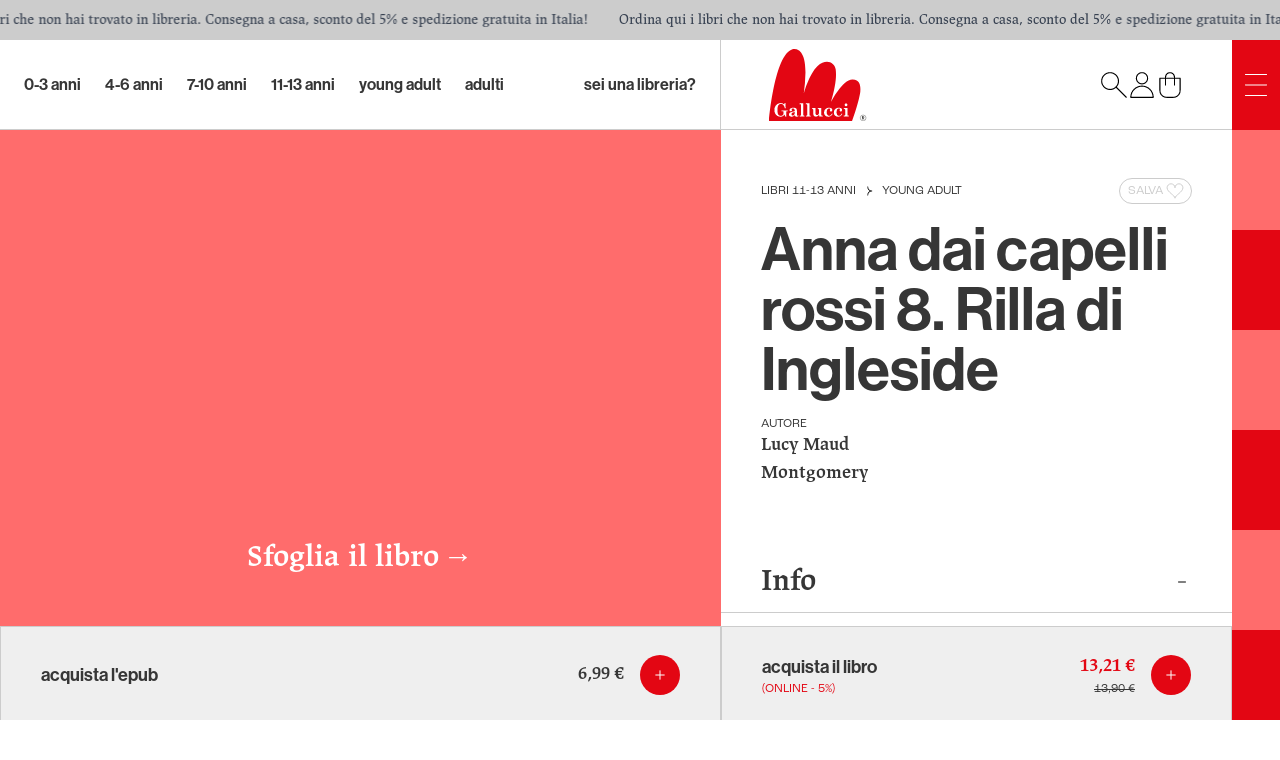

--- FILE ---
content_type: text/html; charset=utf-8
request_url: https://www.galluccieditore.com/it/libro/anna-dai-capelli-rossi-8-rilla-di-ingleside-1526
body_size: 227504
content:
<!DOCTYPE html><html lang="it" dir="ltr"><head><title>Anna dai capelli rossi 8. Rilla di Ingleside • Gallucci Editore</title><meta charSet="utf-8"/><meta name="viewport" content="width=device-width,initial-scale=1"/><meta name="og:title" content="Anna dai capelli rossi 8. Rilla di Ingleside • Gallucci Editore"/><meta name="description" content="Rilla è l’ultimogenita della famiglia Blythe, ha i capelli rossi di Anna e una gran voglia di sognare e divertirsi. Ma siamo nel 1914, l’anno della Grande Guerra: fratelli e amici partono per il fronte e, mentre il vecchio mondo va in pezzi, Rilla è costretta a diventare grande prima del tempo. A lei come alle altre donne di Ingleside spetta il compito di mandare avanti la vita di ogni giorno, tra speranze e attese, per poter infine riabbracciare i giovani soldati al termine del conflitto e custodire la memoria di chi non farà ritorno. “C’è un sorriso sul tuo volto in questo momento, Rilla? Lo spero tanto. Il mondo avrà bisogno più che mai di risate e di coraggio negli anni che verranno”."/><meta name="og:description" content="Rilla è l’ultimogenita della famiglia Blythe, ha i capelli rossi di Anna e una gran voglia di sognare e divertirsi. Ma siamo nel 1914, l’anno della Grande Guerra: fratelli e amici partono per il fronte e, mentre il vecchio mondo va in pezzi, Rilla è costretta a diventare grande prima del tempo. A lei come alle altre donne di Ingleside spetta il compito di mandare avanti la vita di ogni giorno, tra speranze e attese, per poter infine riabbracciare i giovani soldati al termine del conflitto e custodire la memoria di chi non farà ritorno. “C’è un sorriso sul tuo volto in questo momento, Rilla? Lo spero tanto. Il mondo avrà bisogno più che mai di risate e di coraggio negli anni che verranno”."/><meta name="og:locale" content="it"/><meta name="og:site_name" content="Gallucci Editore"/><meta name="og:locale:alternate" content="en"/><link rel="canonical" href="https://galluccieditore.com/it/libro/anna-dai-capelli-rossi-8-rilla-di-ingleside-1526"/><meta name="og:url" content="https://galluccieditore.com/it/libro/anna-dai-capelli-rossi-8-rilla-di-ingleside-1526"/><link rel="alternate" href="https://galluccieditore.com/en/book/anna-dai-capelli-rossi-8-rilla-di-ingleside-1526" hrefLang="x-default"/><link rel="alternate" href="https://galluccieditore.com/en/book/anna-dai-capelli-rossi-8-rilla-di-ingleside-1526" hrefLang="en"/><meta name="og:image" content="https://galluccieditore.com/media/00b55ca7-0699-4b76-9ca1-8dcc7aaa816c-anna-dai-capelli-rossi-8-rilla-di-ingleside.webp"/><script type="application/ld+json">[{"@context":"https://schema.org","@type":"Organization","address":{"@type":"PostalAddress","addressLocality":"Italia, Roma","postalCode":"00185","streetAddress":"Via Liberiana, 17"},"email":"info@galluccieditore.com","name":"Carlo Gallucci editore srl","telephone":"+39 06 8413033","taxId":"07448901004","url":"https://galluccieditore.com","logo":"https://galluccieditore.com/gallucci_editore.png","image":"https://galluccieditore.com/gallucci_editore.png"},{"@context":"https://schema.org","@type":"WebSite","url":"https://galluccieditore.com","potentialAction":{"@type":"SearchAction","target":"https://galluccieditore.com/it/catalogo?search={search_term_string}","query-input":"required name=search_term_string"}},{"@context":"https://schema.org/","@type":"Product","name":"Anna dai capelli rossi 8. Rilla di Ingleside","image":["https://galluccieditore.com/media/00b55ca7-0699-4b76-9ca1-8dcc7aaa816c-anna-dai-capelli-rossi-8-rilla-di-ingleside.webp"],"description":"Rilla è l’ultimogenita della famiglia Blythe, ha i capelli rossi di Anna e una gran voglia di sognare e divertirsi. Ma siamo nel 1914, l’anno della Grande Guerra: fratelli e amici partono per il fronte e, mentre il vecchio mondo va in pezzi, Rilla è costretta a diventare grande prima del tempo. A lei come alle altre donne di Ingleside spetta il compito di mandare avanti la vita di ogni giorno, tra speranze e attese, per poter infine riabbracciare i giovani soldati al termine del conflitto e custodire la memoria di chi non farà ritorno. “C’è un sorriso sul tuo volto in questo momento, Rilla? Lo spero tanto. Il mondo avrà bisogno più che mai di risate e di coraggio negli anni che verranno”.","productID":"9788836240258","offers":{"@type":"Offer","url":"https://galluccieditore.com/it/libro/anna-dai-capelli-rossi-8-rilla-di-ingleside-1526","priceCurrency":"EUR","price":13.21},"brand":{"@type":"Brand","name":"Gallucci Editore"}}]</script><link rel="stylesheet" href="/build/_assets/app-SCFZCF47.css"/><link rel="stylesheet" href="https://use.typekit.net/kkd2ycm.css"/></head><body class="flex flex-col min-h-screen text-customBlack"><noscript><iframe src="https://www.googletagmanager.com/ns.html?id=GTM-KPFL3M4G" height="0" width="0" style="display:none;visibility:hidden"></iframe></noscript><div class="right-0 marquee flex-row flex overflow-hidden bg-customGray text-gray-700 h-10 font-jaf-lapture text-sm lg:fixed top-0 left-0 z-40"><div class="animate-marquee-start-slow flex-row flex items-center"><div class="whitespace-nowrap px-4 flex items-center"><span>Ordina qui i libri che non hai trovato in libreria. Consegna a casa, sconto del 5% e spedizione gratuita in Italia!</span></div></div><div class="animate-marquee-start-slow flex-row flex items-center"><div class="whitespace-nowrap px-4 flex items-center"><span>Ordina qui i libri che non hai trovato in libreria. Consegna a casa, sconto del 5% e spedizione gratuita in Italia!</span></div></div><div class="animate-marquee-start-slow flex-row flex items-center"><div class="whitespace-nowrap px-4 flex items-center"><span>Ordina qui i libri che non hai trovato in libreria. Consegna a casa, sconto del 5% e spedizione gratuita in Italia!</span></div></div><div class="animate-marquee-start-slow flex-row flex items-center"><div class="whitespace-nowrap px-4 flex items-center"><span>Ordina qui i libri che non hai trovato in libreria. Consegna a casa, sconto del 5% e spedizione gratuita in Italia!</span></div></div><div class="animate-marquee-start-slow flex-row flex items-center"><div class="whitespace-nowrap px-4 flex items-center"><span>Ordina qui i libri che non hai trovato in libreria. Consegna a casa, sconto del 5% e spedizione gratuita in Italia!</span></div></div><div class="animate-marquee-start-slow flex-row flex items-center"><div class="whitespace-nowrap px-4 flex items-center"><span>Ordina qui i libri che non hai trovato in libreria. Consegna a casa, sconto del 5% e spedizione gratuita in Italia!</span></div></div><div class="animate-marquee-start-slow flex-row flex items-center"><div class="whitespace-nowrap px-4 flex items-center"><span>Ordina qui i libri che non hai trovato in libreria. Consegna a casa, sconto del 5% e spedizione gratuita in Italia!</span></div></div><div class="animate-marquee-start-slow flex-row flex items-center"><div class="whitespace-nowrap px-4 flex items-center"><span>Ordina qui i libri che non hai trovato in libreria. Consegna a casa, sconto del 5% e spedizione gratuita in Italia!</span></div></div><div class="animate-marquee-start-slow flex-row flex items-center"><div class="whitespace-nowrap px-4 flex items-center"><span>Ordina qui i libri che non hai trovato in libreria. Consegna a casa, sconto del 5% e spedizione gratuita in Italia!</span></div></div><div class="animate-marquee-start-slow flex-row flex items-center"><div class="whitespace-nowrap px-4 flex items-center"><span>Ordina qui i libri che non hai trovato in libreria. Consegna a casa, sconto del 5% e spedizione gratuita in Italia!</span></div></div><div class="animate-marquee-start-slow flex-row flex items-center"><div class="whitespace-nowrap px-4 flex items-center"><span>Ordina qui i libri che non hai trovato in libreria. Consegna a casa, sconto del 5% e spedizione gratuita in Italia!</span></div></div><div class="animate-marquee-start-slow flex-row flex items-center"><div class="whitespace-nowrap px-4 flex items-center"><span>Ordina qui i libri che non hai trovato in libreria. Consegna a casa, sconto del 5% e spedizione gratuita in Italia!</span></div></div><div class="animate-marquee-start-slow flex-row flex items-center"><div class="whitespace-nowrap px-4 flex items-center"><span>Ordina qui i libri che non hai trovato in libreria. Consegna a casa, sconto del 5% e spedizione gratuita in Italia!</span></div></div><div class="animate-marquee-start-slow flex-row flex items-center"><div class="whitespace-nowrap px-4 flex items-center"><span>Ordina qui i libri che non hai trovato in libreria. Consegna a casa, sconto del 5% e spedizione gratuita in Italia!</span></div></div><div class="animate-marquee-start-slow flex-row flex items-center"><div class="whitespace-nowrap px-4 flex items-center"><span>Ordina qui i libri che non hai trovato in libreria. Consegna a casa, sconto del 5% e spedizione gratuita in Italia!</span></div></div></div><div class="relative"><div class="lg:min-h-screen flex flex-col lg:pr-12 lg:pt-10"><header class="border-customGray h-16 md:h-[90px] w-full flex justify-end border-b"><nav class="hidden lg:flex grow font-neue-haas-grotesk-display-medium text-lg"><div class="flex flex-wrap w-full py-5 pl-4 xl:pl-6 2xl:pl-12 space-x-6"><div class="relative group"><a class="h-full flex items-center justify-center hover:opacity-70 lowercase text-[1rem]" href="/it/catalogo/ag/0-3-anni-4">0-3 Anni</a><div class="hidden absolute z-50 group-hover:block hover:block font-neue-haas-grotesk-display-roman -left-2 w-auto pt-4 max-h-[280px]"><div class="bg-customWhite shadow-lg rounded-xl px-5 pt-4 pb-8 space-y-3"><p class="text-xs uppercase font-roc-grotesk">collane</p><div class="grid grid-rows-5 grid-flow-col gap-x-11 "><a class="hover:text-customRed block text-lg whitespace-nowrap lowercase" href="/it/catalogo/ag/0-3-anni-4">Tutti i libri</a><a class="hover:text-customRed block text-lg whitespace-nowrap lowercase" href="/it/catalogo/ag/0-3-anni-4/collana/super-price-27">Super price</a><a class="hover:text-customRed block text-lg whitespace-nowrap lowercase" href="/it/catalogo/ag/0-3-anni-4/collana/artedicarte-53">Artedicarte</a><a class="hover:text-customRed block text-lg whitespace-nowrap lowercase" href="/it/catalogo/ag/0-3-anni-4/collana/libri-attivita-77">LIBRI ATTIVITA&#x27;</a><a class="hover:text-customRed block text-lg whitespace-nowrap lowercase" href="/it/catalogo/ag/0-3-anni-4/collana/libri-di-stoffa-76">LIBRI DI STOFFA</a><a class="hover:text-customRed block text-lg whitespace-nowrap lowercase" href="/it/catalogo/ag/0-3-anni-4/collana/libri-peluche-45">Libri peluche</a><a class="hover:text-customRed block text-lg whitespace-nowrap lowercase" href="/it/catalogo/ag/0-3-anni-4/collana/cartonbello-44">Cartonbello</a><a class="hover:text-customRed block text-lg whitespace-nowrap lowercase" href="/it/catalogo/ag/0-3-anni-4/collana/illustrati-66">ILLUSTRATI</a><a class="hover:text-customRed block text-lg whitespace-nowrap lowercase" href="/it/catalogo/ag/0-3-anni-4/collana/classici-sonori-48">Classici sonori</a><a class="hover:text-customRed block text-lg whitespace-nowrap lowercase" href="/it/catalogo/ag/0-3-anni-4/collana/libri-bagnetto-75">LIBRI BAGNETTO</a><a class="hover:text-customRed block text-lg whitespace-nowrap lowercase" href="/it/catalogo/ag/0-3-anni-4/collana/librido-31">Lìbrido</a><a class="hover:text-customRed block text-lg whitespace-nowrap lowercase" href="/it/catalogo/ag/0-3-anni-4/collana/libri-profumati-51">Libri profumati</a><a class="hover:text-customRed block text-lg whitespace-nowrap lowercase" href="/it/catalogo/ag/0-3-anni-4/collana/indistruttilibri-94">INDISTRUTTILIBRI</a><a class="hover:text-customRed block text-lg whitespace-nowrap lowercase" href="/it/catalogo/ag/0-3-anni-4/collana/galleria-gallucci-81">GALLERIA GALLUCCI</a><a class="hover:text-customRed block text-lg whitespace-nowrap lowercase" href="/it/catalogo/ag/0-3-anni-4/collana/cip-chip-38">Cip Chip</a><a class="hover:text-customRed block text-lg whitespace-nowrap lowercase" href="/it/catalogo/ag/0-3-anni-4/collana/pop-up-13">Pop-up</a><a class="hover:text-customRed block text-lg whitespace-nowrap lowercase" href="/it/catalogo/ag/0-3-anni-4/collana/libri-per-i-bebe-74">LIBRI PER I BEBE&#x27;</a><a class="hover:text-customRed block text-lg whitespace-nowrap lowercase" href="/it/catalogo/ag/0-3-anni-4/collana/lucciolibri-con-luci-84">LUCCIOLIBRI - CON LUCI</a><a class="hover:text-customRed block text-lg whitespace-nowrap lowercase" href="/it/catalogo/ag/0-3-anni-4/collana/abbecelibri-91">ABBECELIBRI</a><a class="hover:text-customRed block text-lg whitespace-nowrap lowercase" href="/it/catalogo/ag/0-3-anni-4/collana/indispensalibri-52">Indispensalibri</a><a class="hover:text-customRed block text-lg whitespace-nowrap lowercase" href="/it/catalogo/ag/0-3-anni-4/collana/stem-37">STEM</a><a class="hover:text-customRed block text-lg whitespace-nowrap lowercase" href="/it/catalogo/ag/0-3-anni-4/collana/gallucci-kalimat-33">Gallucci Kalimat </a><a class="hover:text-customRed block text-lg whitespace-nowrap lowercase" href="/it/catalogo/ag/0-3-anni-4/collana/libri-cd-32">Libri + Cd</a><a class="hover:text-customRed block text-lg whitespace-nowrap lowercase" href="/it/catalogo/ag/0-3-anni-4/collana/libri-illustrati-1">Libri illustrati</a><a class="hover:text-customRed block text-lg whitespace-nowrap lowercase" href="/it/catalogo/ag/0-3-anni-4/collana/scatole-gioco-78">SCATOLE GIOCO</a><a class="hover:text-customRed block text-lg whitespace-nowrap lowercase" href="/it/catalogo/ag/0-3-anni-4/collana/impermealibri-103">IMPERMEALIBRI</a><a class="hover:text-customRed block text-lg whitespace-nowrap lowercase" href="/it/catalogo/ag/0-3-anni-4/collana/musica-maestro-126">MUSICA, MAESTRO!</a><a class="hover:text-customRed block text-lg whitespace-nowrap lowercase" href="/it/catalogo/ag/0-3-anni-4/collana/uao-letture-intermedie-79">UAO LETTURE INTERMEDIE</a><a class="hover:text-customRed block text-lg whitespace-nowrap lowercase" href="/it/catalogo/ag/0-3-anni-4/collana/prime-letture-55">Prime letture</a><a class="hover:text-customRed block text-lg whitespace-nowrap lowercase" href="/it/catalogo/ag/0-3-anni-4/collana/colorabili-28">Colorabili</a></div></div></div></div><div class="relative group"><a class="h-full flex items-center justify-center hover:opacity-70 lowercase text-[1rem]" href="/it/catalogo/ag/4-6-anni-5">4-6 Anni</a><div class="hidden absolute z-50 group-hover:block hover:block font-neue-haas-grotesk-display-roman -left-2 w-auto pt-4 max-h-[280px]"><div class="bg-customWhite shadow-lg rounded-xl px-5 pt-4 pb-8 space-y-3"><p class="text-xs uppercase font-roc-grotesk">collane</p><div class="grid grid-rows-5 grid-flow-col gap-x-11 "><a class="hover:text-customRed block text-lg whitespace-nowrap lowercase" href="/it/catalogo/ag/4-6-anni-5">Tutti i libri</a><a class="hover:text-customRed block text-lg whitespace-nowrap lowercase" href="/it/catalogo/ag/4-6-anni-5/collana/super-price-27">Super price</a><a class="hover:text-customRed block text-lg whitespace-nowrap lowercase" href="/it/catalogo/ag/4-6-anni-5/collana/illustrati-66">ILLUSTRATI</a><a class="hover:text-customRed block text-lg whitespace-nowrap lowercase" href="/it/catalogo/ag/4-6-anni-5/collana/prime-letture-55">Prime letture</a><a class="hover:text-customRed block text-lg whitespace-nowrap lowercase" href="/it/catalogo/ag/4-6-anni-5/collana/lilliput-36">Lilliput</a><a class="hover:text-customRed block text-lg whitespace-nowrap lowercase" href="/it/catalogo/ag/4-6-anni-5/collana/galleria-gallucci-81">GALLERIA GALLUCCI</a><a class="hover:text-customRed block text-lg whitespace-nowrap lowercase" href="/it/catalogo/ag/4-6-anni-5/collana/colorabili-28">Colorabili</a><a class="hover:text-customRed block text-lg whitespace-nowrap lowercase" href="/it/catalogo/ag/4-6-anni-5/collana/stem-37">STEM</a><a class="hover:text-customRed block text-lg whitespace-nowrap lowercase" href="/it/catalogo/ag/4-6-anni-5/collana/gallucci-kalimat-33">Gallucci Kalimat </a><a class="hover:text-customRed block text-lg whitespace-nowrap lowercase" href="/it/catalogo/ag/4-6-anni-5/collana/primi-fumetti-59">Primi fumetti</a><a class="hover:text-customRed block text-lg whitespace-nowrap lowercase" href="/it/catalogo/ag/4-6-anni-5/collana/pop-up-13">Pop-up</a><a class="hover:text-customRed block text-lg whitespace-nowrap lowercase" href="/it/catalogo/ag/4-6-anni-5/collana/uao-letture-intermedie-79">UAO LETTURE INTERMEDIE</a><a class="hover:text-customRed block text-lg whitespace-nowrap lowercase" href="/it/catalogo/ag/4-6-anni-5/collana/libri-attivita-77">LIBRI ATTIVITA&#x27;</a><a class="hover:text-customRed block text-lg whitespace-nowrap lowercase" href="/it/catalogo/ag/4-6-anni-5/collana/artedicarte-53">Artedicarte</a><a class="hover:text-customRed block text-lg whitespace-nowrap lowercase" href="/it/catalogo/ag/4-6-anni-5/collana/cartonbello-44">Cartonbello</a><a class="hover:text-customRed block text-lg whitespace-nowrap lowercase" href="/it/catalogo/ag/4-6-anni-5/collana/creste-doro-89">CRESTE D&#x27;ORO</a><a class="hover:text-customRed block text-lg whitespace-nowrap lowercase" href="/it/catalogo/ag/4-6-anni-5/collana/indispensalibri-52">Indispensalibri</a><a class="hover:text-customRed block text-lg whitespace-nowrap lowercase" href="/it/catalogo/ag/4-6-anni-5/collana/non-fiction-85">NON-FICTION</a><a class="hover:text-customRed block text-lg whitespace-nowrap lowercase" href="/it/catalogo/ag/4-6-anni-5/collana/scatole-gioco-78">SCATOLE GIOCO</a><a class="hover:text-customRed block text-lg whitespace-nowrap lowercase" href="/it/catalogo/ag/4-6-anni-5/collana/libri-illustrati-1">Libri illustrati</a><a class="hover:text-customRed block text-lg whitespace-nowrap lowercase" href="/it/catalogo/ag/4-6-anni-5/collana/balloon-57">Balloon</a><a class="hover:text-customRed block text-lg whitespace-nowrap lowercase" href="/it/catalogo/ag/4-6-anni-5/collana/libri-cd-32">Libri + Cd</a></div></div></div></div><div class="relative group"><a class="h-full flex items-center justify-center hover:opacity-70 lowercase text-[1rem]" href="/it/catalogo/ag/7-10-anni-6">7-10 Anni</a><div class="hidden absolute z-50 group-hover:block hover:block font-neue-haas-grotesk-display-roman -left-2 w-auto pt-4 max-h-[280px]"><div class="bg-customWhite shadow-lg rounded-xl px-5 pt-4 pb-8 space-y-3"><p class="text-xs uppercase font-roc-grotesk">collane</p><div class="grid grid-rows-5 grid-flow-col gap-x-11 "><a class="hover:text-customRed block text-lg whitespace-nowrap lowercase" href="/it/catalogo/ag/7-10-anni-6">Tutti i libri</a><a class="hover:text-customRed block text-lg whitespace-nowrap lowercase" href="/it/catalogo/ag/7-10-anni-6/collana/uao-letture-intermedie-79">UAO LETTURE INTERMEDIE</a><a class="hover:text-customRed block text-lg whitespace-nowrap lowercase" href="/it/catalogo/ag/7-10-anni-6/collana/super-price-27">Super price</a><a class="hover:text-customRed block text-lg whitespace-nowrap lowercase" href="/it/catalogo/ag/7-10-anni-6/collana/prime-letture-55">Prime letture</a><a class="hover:text-customRed block text-lg whitespace-nowrap lowercase" href="/it/catalogo/ag/7-10-anni-6/collana/indispensalibri-52">Indispensalibri</a><a class="hover:text-customRed block text-lg whitespace-nowrap lowercase" href="/it/catalogo/ag/7-10-anni-6/collana/stem-37">STEM</a><a class="hover:text-customRed block text-lg whitespace-nowrap lowercase" href="/it/catalogo/ag/7-10-anni-6/collana/uao-54">UAO</a><a class="hover:text-customRed block text-lg whitespace-nowrap lowercase" href="/it/catalogo/ag/7-10-anni-6/collana/young-130">YOUNG</a><a class="hover:text-customRed block text-lg whitespace-nowrap lowercase" href="/it/catalogo/ag/7-10-anni-6/collana/primi-fumetti-59">Primi fumetti</a><a class="hover:text-customRed block text-lg whitespace-nowrap lowercase" href="/it/catalogo/ag/7-10-anni-6/collana/libri-gioco-61">Libri gioco</a><a class="hover:text-customRed block text-lg whitespace-nowrap lowercase" href="/it/catalogo/ag/7-10-anni-6/collana/yea-60">YEA</a><a class="hover:text-customRed block text-lg whitespace-nowrap lowercase" href="/it/catalogo/ag/7-10-anni-6/collana/illustrati-66">ILLUSTRATI</a><a class="hover:text-customRed block text-lg whitespace-nowrap lowercase" href="/it/catalogo/ag/7-10-anni-6/collana/gallucci-kalimat-33">Gallucci Kalimat </a><a class="hover:text-customRed block text-lg whitespace-nowrap lowercase" href="/it/catalogo/ag/7-10-anni-6/collana/che-idea-127">CHE IDEA</a><a class="hover:text-customRed block text-lg whitespace-nowrap lowercase" href="/it/catalogo/ag/7-10-anni-6/collana/graphic-novel-93">GRAPHIC NOVEL</a><a class="hover:text-customRed block text-lg whitespace-nowrap lowercase" href="/it/catalogo/ag/7-10-anni-6/collana/galleria-gallucci-81">GALLERIA GALLUCCI</a><a class="hover:text-customRed block text-lg whitespace-nowrap lowercase" href="/it/catalogo/ag/7-10-anni-6/collana/non-fiction-85">NON-FICTION</a><a class="hover:text-customRed block text-lg whitespace-nowrap lowercase" href="/it/catalogo/ag/7-10-anni-6/collana/young-adult-80">YOUNG ADULT</a><a class="hover:text-customRed block text-lg whitespace-nowrap lowercase" href="/it/catalogo/ag/7-10-anni-6/collana/libri-attivita-77">LIBRI ATTIVITA&#x27;</a><a class="hover:text-customRed block text-lg whitespace-nowrap lowercase" href="/it/catalogo/ag/7-10-anni-6/collana/balloon-57">Balloon</a><a class="hover:text-customRed block text-lg whitespace-nowrap lowercase" href="/it/catalogo/ag/7-10-anni-6/collana/aggiornamenti-129">AggiornaMENTI</a><a class="hover:text-customRed block text-lg whitespace-nowrap lowercase" href="/it/catalogo/ag/7-10-anni-6/collana/universale-gallucci-68">UNIVERSALE GALLUCCI</a><a class="hover:text-customRed block text-lg whitespace-nowrap lowercase" href="/it/catalogo/ag/7-10-anni-6/collana/artedicarte-53">Artedicarte</a><a class="hover:text-customRed block text-lg whitespace-nowrap lowercase" href="/it/catalogo/ag/7-10-anni-6/collana/imperdilibri-40">Imperdilibri</a><a class="hover:text-customRed block text-lg whitespace-nowrap lowercase" href="/it/catalogo/ag/7-10-anni-6/collana/libri-illustrati-1">Libri illustrati</a></div></div></div></div><div class="relative group"><a class="h-full flex items-center justify-center hover:opacity-70 lowercase text-[1rem]" href="/it/catalogo/ag/11-13-anni-7">11-13 Anni</a><div class="hidden absolute z-50 group-hover:block hover:block font-neue-haas-grotesk-display-roman -left-2 w-auto pt-4 max-h-[280px]"><div class="bg-customWhite shadow-lg rounded-xl px-5 pt-4 pb-8 space-y-3"><p class="text-xs uppercase font-roc-grotesk">collane</p><div class="grid grid-rows-5 grid-flow-col gap-x-11 "><a class="hover:text-customRed block text-lg whitespace-nowrap lowercase" href="/it/catalogo/ag/11-13-anni-7">Tutti i libri</a><a class="hover:text-customRed block text-lg whitespace-nowrap lowercase" href="/it/catalogo/ag/11-13-anni-7/collana/young-130">YOUNG</a><a class="hover:text-customRed block text-lg whitespace-nowrap lowercase" href="/it/catalogo/ag/11-13-anni-7/collana/young-adult-80">YOUNG ADULT</a><a class="hover:text-customRed block text-lg whitespace-nowrap lowercase" href="/it/catalogo/ag/11-13-anni-7/collana/imperdilibri-40">Imperdilibri</a><a class="hover:text-customRed block text-lg whitespace-nowrap lowercase" href="/it/catalogo/ag/11-13-anni-7/collana/super-price-27">Super price</a><a class="hover:text-customRed block text-lg whitespace-nowrap lowercase" href="/it/catalogo/ag/11-13-anni-7/collana/uao-letture-intermedie-79">UAO LETTURE INTERMEDIE</a><a class="hover:text-customRed block text-lg whitespace-nowrap lowercase" href="/it/catalogo/ag/11-13-anni-7/collana/stem-37">STEM</a><a class="hover:text-customRed block text-lg whitespace-nowrap lowercase" href="/it/catalogo/ag/11-13-anni-7/collana/paperback-128">PAPERBACK</a><a class="hover:text-customRed block text-lg whitespace-nowrap lowercase" href="/it/catalogo/ag/11-13-anni-7/collana/libri-gioco-61">Libri gioco</a><a class="hover:text-customRed block text-lg whitespace-nowrap lowercase" href="/it/catalogo/ag/11-13-anni-7/collana/aggiornamenti-129">AggiornaMENTI</a><a class="hover:text-customRed block text-lg whitespace-nowrap lowercase" href="/it/catalogo/ag/11-13-anni-7/collana/graphic-novel-93">GRAPHIC NOVEL</a><a class="hover:text-customRed block text-lg whitespace-nowrap lowercase" href="/it/catalogo/ag/11-13-anni-7/collana/yea-60">YEA</a><a class="hover:text-customRed block text-lg whitespace-nowrap lowercase" href="/it/catalogo/ag/11-13-anni-7/collana/balloon-57">Balloon</a><a class="hover:text-customRed block text-lg whitespace-nowrap lowercase" href="/it/catalogo/ag/11-13-anni-7/collana/galleria-gallucci-81">GALLERIA GALLUCCI</a><a class="hover:text-customRed block text-lg whitespace-nowrap lowercase" href="/it/catalogo/ag/11-13-anni-7/collana/indispensalibri-52">Indispensalibri</a><a class="hover:text-customRed block text-lg whitespace-nowrap lowercase" href="/it/catalogo/ag/11-13-anni-7/collana/colorabili-28">Colorabili</a><a class="hover:text-customRed block text-lg whitespace-nowrap lowercase" href="/it/catalogo/ag/11-13-anni-7/collana/non-fiction-85">NON-FICTION</a><a class="hover:text-customRed block text-lg whitespace-nowrap lowercase" href="/it/catalogo/ag/11-13-anni-7/collana/gallucci-kalimat-33">Gallucci Kalimat </a><a class="hover:text-customRed block text-lg whitespace-nowrap lowercase" href="/it/catalogo/ag/11-13-anni-7/collana/indispensalibri-19">Indispensalibri </a></div></div></div></div><div class="relative group"><a class="h-full flex items-center justify-center hover:opacity-70 lowercase text-[1rem]" href="/it/catalogo/ag/young-adult-8">Young Adult</a><div class="hidden absolute z-50 group-hover:block hover:block font-neue-haas-grotesk-display-roman -left-2 w-auto pt-4 max-h-[280px]"><div class="bg-customWhite shadow-lg rounded-xl px-5 pt-4 pb-8 space-y-3"><p class="text-xs uppercase font-roc-grotesk">collane</p><div class="grid grid-rows-5 grid-flow-col gap-x-11 "><a class="hover:text-customRed block text-lg whitespace-nowrap lowercase" href="/it/catalogo/ag/young-adult-8">Tutti i libri</a><a class="hover:text-customRed block text-lg whitespace-nowrap lowercase" href="/it/catalogo/ag/young-adult-8/collana/young-adult-80">YOUNG ADULT</a><a class="hover:text-customRed block text-lg whitespace-nowrap lowercase" href="/it/catalogo/ag/young-adult-8/collana/graphic-novel-93">GRAPHIC NOVEL</a><a class="hover:text-customRed block text-lg whitespace-nowrap lowercase" href="/it/catalogo/ag/young-adult-8/collana/super-price-27">Super price</a><a class="hover:text-customRed block text-lg whitespace-nowrap lowercase" href="/it/catalogo/ag/young-adult-8/collana/yea-60">YEA</a><a class="hover:text-customRed block text-lg whitespace-nowrap lowercase" href="/it/catalogo/ag/young-adult-8/collana/young-130">YOUNG</a><a class="hover:text-customRed block text-lg whitespace-nowrap lowercase" href="/it/catalogo/ag/young-adult-8/collana/galleria-gallucci-81">GALLERIA GALLUCCI</a><a class="hover:text-customRed block text-lg whitespace-nowrap lowercase" href="/it/catalogo/ag/young-adult-8/collana/glifi-82">GLIFI</a><a class="hover:text-customRed block text-lg whitespace-nowrap lowercase" href="/it/catalogo/ag/young-adult-8/collana/artedicarte-53">Artedicarte</a><a class="hover:text-customRed block text-lg whitespace-nowrap lowercase" href="/it/catalogo/ag/young-adult-8/collana/sounds-good-46">Sounds good!</a></div></div></div></div><div class="relative group"><a class="h-full flex items-center justify-center hover:opacity-70 lowercase text-[1rem]" href="/it/catalogo/ag/adulti-12">Adulti</a><div class="hidden absolute z-50 group-hover:block hover:block font-neue-haas-grotesk-display-roman -left-2 w-auto pt-4 max-h-[280px]"><div class="bg-customWhite shadow-lg rounded-xl px-5 pt-4 pb-8 space-y-3"><p class="text-xs uppercase font-roc-grotesk">collane</p><div class="grid grid-rows-5 grid-flow-col gap-x-11 "><a class="hover:text-customRed block text-lg whitespace-nowrap lowercase" href="/it/catalogo/ag/adulti-12">Tutti i libri</a><a class="hover:text-customRed block text-lg whitespace-nowrap lowercase" href="/it/catalogo/ag/adulti-12/collana/glifi-82">GLIFI</a><a class="hover:text-customRed block text-lg whitespace-nowrap lowercase" href="/it/catalogo/ag/adulti-12/collana/super-price-27">Super price</a><a class="hover:text-customRed block text-lg whitespace-nowrap lowercase" href="/it/catalogo/ag/adulti-12/collana/varia-113">VARIA</a><a class="hover:text-customRed block text-lg whitespace-nowrap lowercase" href="/it/catalogo/ag/adulti-12/collana/satira-58">Satira</a><a class="hover:text-customRed block text-lg whitespace-nowrap lowercase" href="/it/catalogo/ag/adulti-12/collana/colorabili-28">Colorabili</a><a class="hover:text-customRed block text-lg whitespace-nowrap lowercase" href="/it/catalogo/ag/adulti-12/collana/graphic-novel-93">GRAPHIC NOVEL</a><a class="hover:text-customRed block text-lg whitespace-nowrap lowercase" href="/it/catalogo/ag/adulti-12/collana/sounds-good-46">Sounds good!</a><a class="hover:text-customRed block text-lg whitespace-nowrap lowercase" href="/it/catalogo/ag/adulti-12/collana/i-libri-di-bartoletti-83">I LIBRI DI BARTOLETTI</a><a class="hover:text-customRed block text-lg whitespace-nowrap lowercase" href="/it/catalogo/ag/adulti-12/collana/balloon-57">Balloon</a><a class="hover:text-customRed block text-lg whitespace-nowrap lowercase" href="/it/catalogo/ag/adulti-12/collana/capricci-11">Capricci</a><a class="hover:text-customRed block text-lg whitespace-nowrap lowercase" href="/it/catalogo/ag/adulti-12/collana/aggiornamenti-129">AggiornaMENTI</a><a class="hover:text-customRed block text-lg whitespace-nowrap lowercase" href="/it/catalogo/ag/adulti-12/collana/paperback-128">PAPERBACK</a><a class="hover:text-customRed block text-lg whitespace-nowrap lowercase" href="/it/catalogo/ag/adulti-12/collana/young-adult-80">YOUNG ADULT</a><a class="hover:text-customRed block text-lg whitespace-nowrap lowercase" href="/it/catalogo/ag/adulti-12/collana/pop-up-13">Pop-up</a></div></div></div></div></div><div class="hidden xl:flex items-center px-6 2xl:px-12 whitespace-nowrap hover:opacity-70 text-[1rem]"><a class="lowercase" href="/it/accedi/libreria">sei una libreria?</a></div></nav><nav class="w-full lg:w-[40vw] border-customGray flex justify-between items-center px-6 md:px-12 relative z-0 shrink-0 lg:border-l"><a href="/it"><img src="/build/_assets/gallucci-logo-UFEIPOA4.svg" class="h-12 md:h-[4.5rem]" alt="Logo"/></a><div class="flex gap-4"><button><img src="/build/_assets/gallucci-search-PLO7MV2C.svg" class="text-gray-700 text-2xl h-7 w-7"/></button><button><img src="/build/_assets/gallucci-user-2YZKGCQA.svg" class="text-gray-700 text-2xl h-7 w-7" alt="account"/></button><a class="relative z-0" href="/it/carrello"><img src="/build/_assets/gallucci-cart-CEDFZCMO.svg" alt="cart" class="text-gray-700 text-2xl h-7 w-7"/></a></div></nav></header><div class="grow flex flex-col"><div class="relative"><div class="lg:flex justify-end lg:min-h-[calc(100vh-90px)] lg:min-h-[calc(100vh-90px-2.5rem)]"><div class="grow"><div class="sticky top-0 lg:h-full space-y-12 max-lg:h-[40vh] min-h-[300px]" style="background-color:#FF6C6C"><div class="py-4 lg:py-12 flex flex-col items-center sticky top-12 space-y-4 lg:space-y-12 h-full lg:h-[calc(100vh-2.5rem-6rem-90px)]"><div class="flex space-x-12"></div><span class="max-h-[30vh] max-w-[30vh] lg:max-h-[calc(65vh-90px-2.5rem)] !m-auto lg:max-w-[35vw] h-auto w-auto object-contain object-center shadow-[-7px_7px_7px_0px_rgba(0,0,0,0.6),-20px_20px_20px_0px_rgba(0,0,0,0.3)]" style="display:inline-block"></span><a class="group text-customWhite flex items-center text-lg lg:mt-[72px] font-jaf-lapture-semibold lg:text-3xl" href="https://e.issuu.com/embed.html?d=anna_dai_capelli_rossi_8_interni_lr_compressed__1_&amp;u=galluccieditore" target="_blank">Sfoglia il libro<!-- --> <span class="inline-block ml-1 transition-transform group-hover:scale-120 group-hover:translate-x-2">→</span></a></div></div></div><div class="lg:w-[40vw] shrink-0"><div class="w-full h-full flex flex-col items-center lg:border-l lg:border-b lg:border-b-customGray" style="border-left-color:#FF6C6C"><div class="w-full flex uppercase font-roc-grotesk text-xs justify-between pt-12 px-6 lg:px-10 items-center"><div class="text-customBlack"><a params="[object Object]" class="inline hover:text-customRed" href="/it/catalogo/ag/11-13-anni-7">Libri 11-13 anni</a><img src="/build/_assets/gallucci-arrow-breadcrumb-IEYGW5MA.svg" alt="&gt;" class="h-2.5 w-2.5 mx-2 inline"/><a params="[object Object]" class="inline hover:text-customRed" href="/it/catalogo/ag/11-13-anni-7/collana/young-adult-80">YOUNG ADULT</a></div><button class="group relative flex flex-row rounded-full pl-2 pr-1 border uppercase items-center font-roc-grotesk text-xs text-customGray border-customGray">Salva<svg xmlns="http://www.w3.org/2000/svg" viewBox="0 0 25 25" class="h-6 w-6"><path d="m4.25,9.15c0-2.29,1.85-4.15,4.12-4.15s4.13,1.86,4.13,4.15c0-2.29,1.85-4.15,4.12-4.15s4.13,1.86,4.13,4.15c-.14,4.54-8.25,7.87-8.25,10.85,0-2.98-8.11-6.32-8.25-10.85Z" class="stroke-customGray group-hover:fill-customGray fill-transparent"></path></svg></button></div><div class="my-4 font-neue-haas-grotesk-display-medium self-start text-3xl md:text-6xl px-6 lg:px-10">Anna dai capelli rossi 8. Rilla di Ingleside</div><div class="flex flex-col lg:grid lg:grid-cols-2 lg:gap-x-10 lg:gap-y-5 self-start px-6 lg:px-10"><div class="flex flex-col"><div class="text-xs uppercase text-customBlack font-roc-grotesk">autore</div><div class="flex flex-row"><a params="[object Object]" class="font-jaf-lapture-semibold text-lg hover:text-customRed" href="/it/autore/lucy-maud-montgomery-708">Lucy  Maud Montgomery </a></div></div></div><div class="flex flex-row mt-12 lg:mt-16 pb-3 pt-3 scroll-smooth justify-between w-full px-6 lg:px-10 hover:bg-gray-100 duration-700 cursor-pointer"><p class="font-jaf-lapture-semibold text-2xl lg:text-3xl">Info</p><div class="mt-2 w-5 h-5 relative"><div class="absolute w-full h-full top-0 block"><img src="/build/_assets/gallucci-minus-LZOWY6D6.svg" alt="open the box"/></div></div></div><div class="border-y border-customGray px-6 lg:px-10 w-full"><div class="mt-7 text-xs uppercase text-customBlack font-roc-grotesk">Trama</div><div class="font-neue-haas-grotesk-display-roman text-lg prose">Rilla è l’ultimogenita della famiglia Blythe, ha i capelli rossi di Anna e una gran voglia di sognare e divertirsi. Ma siamo nel 1914, l’anno della Grande Guerra: fratelli e amici partono per il fronte e, mentre il vecchio mondo va in pezzi, Rilla è costretta a diventare grande prima del tempo. A lei come alle altre donne di Ingleside spetta il compito di mandare avanti la vita di ogni giorno, tra speranze e attese, per poter infine riabbracciare i giovani soldati al termine del conflitto e custodire la memoria di chi non farà ritorno. “C’è un sorriso sul tuo volto in questo momento, Rilla? Lo spero tanto. Il mondo avrà bisogno più che mai di risate e di coraggio negli anni che verranno”.</div><div class="mt-7 grid grid-cols-2 gap-5 pb-6"><div class="flex flex-col"><div class="text-xs uppercase text-customBlack font-roc-grotesk">Data di pubblicazione</div><div class="font-neue-haas-grotesk-display-roman text-lg">11/11/2020</div></div><div class="flex flex-col"><div class="text-xs uppercase text-customBlack font-roc-grotesk">Collana</div><div class="font-neue-haas-grotesk-display-roman text-lg">YOUNG ADULT</div></div><div class="flex flex-col"><div class="text-xs uppercase text-customBlack font-roc-grotesk">Età</div><div class="font-neue-haas-grotesk-display-roman text-lg">+ <!-- -->11</div></div><div class="flex flex-col"><div class="text-xs uppercase text-customBlack font-roc-grotesk">Formato</div><div class="font-neue-haas-grotesk-display-roman text-lg">15 x 21 cm, brossura con bandelle</div></div><div class="flex flex-col"><div class="text-xs uppercase text-customBlack font-roc-grotesk">Pagine</div><div class="font-neue-haas-grotesk-display-roman text-lg">366</div></div><div class="flex flex-col"><div class="text-xs uppercase text-customBlack font-roc-grotesk">ISBN</div><div class="font-neue-haas-grotesk-display-roman text-lg">9788836240258</div></div><div class="flex flex-col col-span-2"><div class="text-xs uppercase text-customBlack font-roc-grotesk">Note</div><div class="font-neue-haas-grotesk-display-roman lg:prose-lg prose">Traduzione dall'inglese di Angela Ricci</div></div></div></div></div></div></div><div class="lg:hidden sticky bottom-12 md:bottom-16 w-full transition-[max-height] duration-300 ease-in-out overflow-hidden max-h-[3rem] md:max-h-[4rem]"><button class="w-full bg-customBlack text-white h-12 md:h-16 uppercase font-roc-grotesk">Aggiungi al carrello</button><div class="relative flex flex-wrap lg:flex-nowrap bg-customLightGray border border-customGray max-lg:divide-y lg:divide-x divide-customGray"><button class="flex xl:h-24 flex-row items-center px-6 xl:px-10 justify-between py-4 group lg:shrink-0 max-lg:w-full hover:bg-customRed active:opacity-60 hover:text-white duration-200 cursor-pointer lg:grow md:col-span-3 lg:w-[calc((100%-40vw)/2)]"><div class="flex flex-col w-full"><div class="flex flex-row justify-between grow items-center"><div class="hidden lg:block font-neue-haas-grotesk-display-medium text-lg md:text-[1rem] xl:text-lg">acquista l&#x27;epub<!-- --> </div><div class="lg:hidden font-roc-grotesk uppercase">epub</div><div class="font-jaf-lapture-semibold lg:text-lg  duration-500 group-hover:text-white">6,99 €</div></div></div><div class="hidden ml-4 lg:block h-10 w-10 rounded-full relative shrink-0 border-customWhite place-self-center bg-customRed group-hover:border"><img src="/build/_assets/gallucci-plus-white-5MPU777M.svg" alt="+" class="top-2 left-1/2 transform -translate-x-1/2 absolute h-6 w-6"/></div></button><div class="h-auto xl:h-24 flex w-full lg:w-0 md:col-span-3 lg:shrink hidden lg:flex"></div><button class="flex xl:h-24 flex-row items-center px-6 xl:px-10 justify-between py-4 group lg:shrink-0 max-lg:w-full hover:bg-customRed active:opacity-60 hover:text-white duration-200 cursor-pointer lg:w-[calc(40vw-3px)] md:col-span-4 lg:ml-auto lg:max-w-[calc(40vw-2px)] grow"><div class="flex flex-col w-full"><div class="flex flex-row justify-between grow items-center"><div class="hidden lg:block font-neue-haas-grotesk-display-medium text-lg md:text-[1rem] xl:text-lg">acquista il libro<!-- --> </div><div class="lg:hidden font-roc-grotesk uppercase">libro</div><div class="font-jaf-lapture-semibold lg:text-lg  duration-500 text-customRed  group-hover:text-white">13,21 €</div></div><div class="flex flex-row justify-between"><div class="font-roc-grotesk text-customRed  text-xs uppercase duration-500 group-hover:text-black">(Online - 5%)</div><div class="font-roc-grotesk text-xs line-through">13,90 €</div></div></div><div class="hidden ml-4 lg:block h-10 w-10 rounded-full relative shrink-0 border-customWhite place-self-center bg-customRed group-hover:border"><img src="/build/_assets/gallucci-plus-white-5MPU777M.svg" alt="+" class="top-2 left-1/2 transform -translate-x-1/2 absolute h-6 w-6"/></div></button><div class="absolute transition-all duration-300 inset-0 bg-black opacity-0 z-10 pointer-events-none"></div></div><div class="absolute h-full w-full inset-0 z-50" hidden="" style="display:none"><div style="position:fixed;top:1px;left:1px;width:1px;height:0;padding:0;margin:-1px;overflow:hidden;clip:rect(0, 0, 0, 0);white-space:nowrap;border-width:0;display:none"></div></div><div class="absolute h-full w-full inset-0 z-50" hidden="" style="display:none"><div style="position:fixed;top:1px;left:1px;width:1px;height:0;padding:0;margin:-1px;overflow:hidden;clip:rect(0, 0, 0, 0);white-space:nowrap;border-width:0;display:none"></div></div></div></div><div class="w-full"><div class="border-b border-customGray"><div class="px-6 md:px-10 lg:px-12 flex flex-row pt-12 pb-4 justify-between items-end space-x-4"><p class="font-jaf-lapture-semibold text-2xl max-md:leading-[1.5rem] md:text-4xl mb-0 md:mb-0 pb-0 text-customGreen">Altri libri della serie:  Anna dai capelli rossi</p></div></div><div class="relative border-b border-customGray scroll-smooth"><div class="flex flex-row justify-start items-stretch w-fit max-w-full overflow-x-scroll scrollbar-hide divide-customGray divide-x"><div class="items-center flex flex-col justify-between py-4 px-5 h-auto relative z-0 shrink-0 w-[17rem] xl:w-[21rem]"><div class="flex w-full items-center mb-4 justify-end"><button class="group relative"><svg xmlns="http://www.w3.org/2000/svg" viewBox="0 0 25 25" class="h-6 w-6"><path d="m4.25,9.15c0-2.29,1.85-4.15,4.12-4.15s4.13,1.86,4.13,4.15c0-2.29,1.85-4.15,4.12-4.15s4.13,1.86,4.13,4.15c-.14,4.54-8.25,7.87-8.25,10.85,0-2.98-8.11-6.32-8.25-10.85Z" class="stroke-customGray group-hover:fill-customGray fill-transparent"></path></svg></button></div><div class="font-roc-grotesk absolute bottom-28 lg:bottom-24 left-0 right-0 z-[42] focus:visible overflow-hidden font-normal text-[12px] uppercase tracking-wide  bg-white hidden border-customGray border-b border-t"><div class="border-b  text-customGray py-[9px] px-5 border-customGray max-lg:text-xs">aggiungi al carrello la tipologia</div><div class="py-2 px-5 hover:bg-customGray hover:cursor-pointer"><div class="flex justify-between"><span>libro</span><span>14,25 €</span></div></div><div class="py-2 px-5 hover:bg-customGray hover:cursor-pointer"><div class="flex justify-between"><span>epub</span><span>7,99 €</span></div></div><div class="absolute h-full w-full inset-0 z-50" hidden="" style="display:none"><div style="position:fixed;top:1px;left:1px;width:1px;height:0;padding:0;margin:-1px;overflow:hidden;clip:rect(0, 0, 0, 0);white-space:nowrap;border-width:0;display:none"></div></div><div class="absolute h-full w-full inset-0 z-50" hidden="" style="display:none"><div style="position:fixed;top:1px;left:1px;width:1px;height:0;padding:0;margin:-1px;overflow:hidden;clip:rect(0, 0, 0, 0);white-space:nowrap;border-width:0;display:none"></div></div></div><div class="flex h-[170px] lg:h-[200px] xl:h-[250px] z-0 "><div class="z-10 relative flex items-end  grow h-full"><a params="[object Object]" class="h-full w-full block" href="/it/libro/meravigliosamente-umani-i-gatti-di-lucy-maud-montgomery-2673"><span class="drop-shadow-custom lg:hover:drop-shadow-customHover duration-500 lg:hover:scale-105 h-full w-full object-contain object-[center_bottom] z-20" style="display:inline-block"></span></a><div class="absolute bottom-6 w-full flex justify-center z-30"><button class="hidden lg:block"><div class="bg-customLightGray bg-opacity-80 h-8 w-8 flex items-center justify-center rounded-full hover:bg-gray-100"><svg aria-hidden="true" focusable="false" data-prefix="fas" data-icon="plus" class="svg-inline--fa fa-plus text-gray-700 w-3 h-3" role="img" xmlns="http://www.w3.org/2000/svg" viewBox="0 0 448 512"><path fill="currentColor" d="M256 80c0-17.7-14.3-32-32-32s-32 14.3-32 32V224H48c-17.7 0-32 14.3-32 32s14.3 32 32 32H192V432c0 17.7 14.3 32 32 32s32-14.3 32-32V288H400c17.7 0 32-14.3 32-32s-14.3-32-32-32H256V80z"></path></svg></div></button><button class="lg:hidden"><div class="bg-customLightGray bg-opacity-80 h-8 w-8 flex items-center justify-center rounded-full hover:bg-gray-100"><svg aria-hidden="true" focusable="false" data-prefix="fas" data-icon="plus" class="svg-inline--fa fa-plus text-gray-700 w-3 h-3" role="img" xmlns="http://www.w3.org/2000/svg" viewBox="0 0 448 512"><path fill="currentColor" d="M256 80c0-17.7-14.3-32-32-32s-32 14.3-32 32V224H48c-17.7 0-32 14.3-32 32s14.3 32 32 32H192V432c0 17.7 14.3 32 32 32s32-14.3 32-32V288H400c17.7 0 32-14.3 32-32s-14.3-32-32-32H256V80z"></path></svg></div></button></div></div></div><div class="font-roc-grotesk flex flex-row items-center justify-between w-full mt-8 text-xs"><div class="flex flex-row items-center"><span class="uppercase pr-2 text-[#363636]">YOUNG ADULT</span><span>|</span><span class="pl-2 text-[#363636]">+ <!-- -->16</span></div><span class="hidden lg:block line-through">15,00 €</span></div><div class="flex flex-col lg:flex-row items-start justify-between w-full lg:gap-4 lg:mt-2 grow"><a params="[object Object]" class="text-customBlack font-neue-haas-grotesk-display-roman block min-h-10 line-clamp-2 leading-5 my-1 lg:my-0 cursor-pointer hover:text-customRed" href="/it/libro/meravigliosamente-umani-i-gatti-di-lucy-maud-montgomery-2673">Meravigliosamente umani. I gatti di Lucy Maud Montgomery</a><div class="flex max-lg:w-full items-center justify-between"><span class="lg:hidden line-through font-roc-grotesk text-xs">15,00 €</span><div class="flex flex-col justify-center items-end shrink-0"><span class="text-customRed font-jaf-lapture-semibold">14,25 €</span><span class="hidden lg:block pl-1 text-customRed text-[12px] font-roc-grotesk">- <!-- -->5<!-- -->%</span></div></div></div></div><div class="absolute h-full w-full inset-0 z-50" hidden="" style="display:none"><div style="position:fixed;top:1px;left:1px;width:1px;height:0;padding:0;margin:-1px;overflow:hidden;clip:rect(0, 0, 0, 0);white-space:nowrap;border-width:0;display:none"></div></div><div class="items-center flex flex-col justify-between py-4 px-5 h-auto relative z-0 shrink-0 w-[17rem] xl:w-[21rem]"><div class="flex w-full items-center mb-4 justify-end"><button class="group relative"><svg xmlns="http://www.w3.org/2000/svg" viewBox="0 0 25 25" class="h-6 w-6"><path d="m4.25,9.15c0-2.29,1.85-4.15,4.12-4.15s4.13,1.86,4.13,4.15c0-2.29,1.85-4.15,4.12-4.15s4.13,1.86,4.13,4.15c-.14,4.54-8.25,7.87-8.25,10.85,0-2.98-8.11-6.32-8.25-10.85Z" class="stroke-customGray group-hover:fill-customGray fill-transparent"></path></svg></button></div><div class="font-roc-grotesk absolute bottom-28 lg:bottom-24 left-0 right-0 z-[42] focus:visible overflow-hidden font-normal text-[12px] uppercase tracking-wide  bg-white hidden border-customGray border-b border-t"><div class="border-b  text-customGray py-[9px] px-5 border-customGray max-lg:text-xs">aggiungi al carrello la tipologia</div><div class="py-2 px-5 hover:bg-customGray hover:cursor-pointer"><div class="flex justify-between"><span>libro</span><span>9,41 €</span></div></div><div class="absolute h-full w-full inset-0 z-50" hidden="" style="display:none"><div style="position:fixed;top:1px;left:1px;width:1px;height:0;padding:0;margin:-1px;overflow:hidden;clip:rect(0, 0, 0, 0);white-space:nowrap;border-width:0;display:none"></div></div><div class="absolute h-full w-full inset-0 z-50" hidden="" style="display:none"><div style="position:fixed;top:1px;left:1px;width:1px;height:0;padding:0;margin:-1px;overflow:hidden;clip:rect(0, 0, 0, 0);white-space:nowrap;border-width:0;display:none"></div></div></div><div class="flex h-[170px] lg:h-[200px] xl:h-[250px] z-0 "><div class="z-10 relative flex items-end  grow h-full"><a params="[object Object]" class="h-full w-full block" href="/it/libro/anna-dai-capelli-rossi-1-paperback-2470"><span class="drop-shadow-custom lg:hover:drop-shadow-customHover duration-500 lg:hover:scale-105 h-full w-full object-contain object-[center_bottom] z-20" style="display:inline-block"></span></a><div class="absolute bottom-6 w-full flex justify-center z-30"><button class="hidden lg:block"><div class="bg-customLightGray bg-opacity-80 h-8 w-8 flex items-center justify-center rounded-full hover:bg-gray-100"><svg aria-hidden="true" focusable="false" data-prefix="fas" data-icon="plus" class="svg-inline--fa fa-plus text-gray-700 w-3 h-3" role="img" xmlns="http://www.w3.org/2000/svg" viewBox="0 0 448 512"><path fill="currentColor" d="M256 80c0-17.7-14.3-32-32-32s-32 14.3-32 32V224H48c-17.7 0-32 14.3-32 32s14.3 32 32 32H192V432c0 17.7 14.3 32 32 32s32-14.3 32-32V288H400c17.7 0 32-14.3 32-32s-14.3-32-32-32H256V80z"></path></svg></div></button><button class="lg:hidden"><div class="bg-customLightGray bg-opacity-80 h-8 w-8 flex items-center justify-center rounded-full hover:bg-gray-100"><svg aria-hidden="true" focusable="false" data-prefix="fas" data-icon="plus" class="svg-inline--fa fa-plus text-gray-700 w-3 h-3" role="img" xmlns="http://www.w3.org/2000/svg" viewBox="0 0 448 512"><path fill="currentColor" d="M256 80c0-17.7-14.3-32-32-32s-32 14.3-32 32V224H48c-17.7 0-32 14.3-32 32s14.3 32 32 32H192V432c0 17.7 14.3 32 32 32s32-14.3 32-32V288H400c17.7 0 32-14.3 32-32s-14.3-32-32-32H256V80z"></path></svg></div></button></div></div></div><div class="font-roc-grotesk flex flex-row items-center justify-between w-full mt-8 text-xs"><div class="flex flex-row items-center"><span class="uppercase pr-2 text-[#363636]">PAPERBACK</span><span>|</span><span class="pl-2 text-[#363636]">+ <!-- -->11</span></div><span class="hidden lg:block line-through">9,90 €</span></div><div class="flex flex-col lg:flex-row items-start justify-between w-full lg:gap-4 lg:mt-2 grow"><a params="[object Object]" class="text-customBlack font-neue-haas-grotesk-display-roman block min-h-10 line-clamp-2 leading-5 my-1 lg:my-0 cursor-pointer hover:text-customRed" href="/it/libro/anna-dai-capelli-rossi-1-paperback-2470">Anna dai capelli rossi 1 - Paperback</a><div class="flex max-lg:w-full items-center justify-between"><span class="lg:hidden line-through font-roc-grotesk text-xs">9,90 €</span><div class="flex flex-col justify-center items-end shrink-0"><span class="text-customRed font-jaf-lapture-semibold">9,41 €</span><span class="hidden lg:block pl-1 text-customRed text-[12px] font-roc-grotesk">- <!-- -->5<!-- -->%</span></div></div></div></div><div class="absolute h-full w-full inset-0 z-50" hidden="" style="display:none"><div style="position:fixed;top:1px;left:1px;width:1px;height:0;padding:0;margin:-1px;overflow:hidden;clip:rect(0, 0, 0, 0);white-space:nowrap;border-width:0;display:none"></div></div><div class="items-center flex flex-col justify-between py-4 px-5 h-auto relative z-0 shrink-0 w-[17rem] xl:w-[21rem]"><div class="flex w-full items-center mb-4 justify-end"><button class="group relative"><svg xmlns="http://www.w3.org/2000/svg" viewBox="0 0 25 25" class="h-6 w-6"><path d="m4.25,9.15c0-2.29,1.85-4.15,4.12-4.15s4.13,1.86,4.13,4.15c0-2.29,1.85-4.15,4.12-4.15s4.13,1.86,4.13,4.15c-.14,4.54-8.25,7.87-8.25,10.85,0-2.98-8.11-6.32-8.25-10.85Z" class="stroke-customGray group-hover:fill-customGray fill-transparent"></path></svg></button></div><div class="font-roc-grotesk absolute bottom-28 lg:bottom-24 left-0 right-0 z-[42] focus:visible overflow-hidden font-normal text-[12px] uppercase tracking-wide  bg-white hidden border-customGray border-b border-t"><div class="border-b  text-customGray py-[9px] px-5 border-customGray max-lg:text-xs">aggiungi al carrello la tipologia</div><div class="py-2 px-5 hover:bg-customGray hover:cursor-pointer"><div class="flex justify-between"><span>libro</span><span>9,41 €</span></div></div><div class="absolute h-full w-full inset-0 z-50" hidden="" style="display:none"><div style="position:fixed;top:1px;left:1px;width:1px;height:0;padding:0;margin:-1px;overflow:hidden;clip:rect(0, 0, 0, 0);white-space:nowrap;border-width:0;display:none"></div></div><div class="absolute h-full w-full inset-0 z-50" hidden="" style="display:none"><div style="position:fixed;top:1px;left:1px;width:1px;height:0;padding:0;margin:-1px;overflow:hidden;clip:rect(0, 0, 0, 0);white-space:nowrap;border-width:0;display:none"></div></div></div><div class="flex h-[170px] lg:h-[200px] xl:h-[250px] z-0 "><div class="z-10 relative flex items-end  grow h-full"><a params="[object Object]" class="h-full w-full block" href="/it/libro/anna-dai-capelli-rossi-2-anna-di-avonlea-paperback-2471"><span class="drop-shadow-custom lg:hover:drop-shadow-customHover duration-500 lg:hover:scale-105 h-full w-full object-contain object-[center_bottom] z-20" style="display:inline-block"></span></a><div class="absolute bottom-6 w-full flex justify-center z-30"><button class="hidden lg:block"><div class="bg-customLightGray bg-opacity-80 h-8 w-8 flex items-center justify-center rounded-full hover:bg-gray-100"><svg aria-hidden="true" focusable="false" data-prefix="fas" data-icon="plus" class="svg-inline--fa fa-plus text-gray-700 w-3 h-3" role="img" xmlns="http://www.w3.org/2000/svg" viewBox="0 0 448 512"><path fill="currentColor" d="M256 80c0-17.7-14.3-32-32-32s-32 14.3-32 32V224H48c-17.7 0-32 14.3-32 32s14.3 32 32 32H192V432c0 17.7 14.3 32 32 32s32-14.3 32-32V288H400c17.7 0 32-14.3 32-32s-14.3-32-32-32H256V80z"></path></svg></div></button><button class="lg:hidden"><div class="bg-customLightGray bg-opacity-80 h-8 w-8 flex items-center justify-center rounded-full hover:bg-gray-100"><svg aria-hidden="true" focusable="false" data-prefix="fas" data-icon="plus" class="svg-inline--fa fa-plus text-gray-700 w-3 h-3" role="img" xmlns="http://www.w3.org/2000/svg" viewBox="0 0 448 512"><path fill="currentColor" d="M256 80c0-17.7-14.3-32-32-32s-32 14.3-32 32V224H48c-17.7 0-32 14.3-32 32s14.3 32 32 32H192V432c0 17.7 14.3 32 32 32s32-14.3 32-32V288H400c17.7 0 32-14.3 32-32s-14.3-32-32-32H256V80z"></path></svg></div></button></div></div></div><div class="font-roc-grotesk flex flex-row items-center justify-between w-full mt-8 text-xs"><div class="flex flex-row items-center"><span class="uppercase pr-2 text-[#363636]">PAPERBACK</span><span>|</span><span class="pl-2 text-[#363636]">+ <!-- -->11</span></div><span class="hidden lg:block line-through">9,90 €</span></div><div class="flex flex-col lg:flex-row items-start justify-between w-full lg:gap-4 lg:mt-2 grow"><a params="[object Object]" class="text-customBlack font-neue-haas-grotesk-display-roman block min-h-10 line-clamp-2 leading-5 my-1 lg:my-0 cursor-pointer hover:text-customRed" href="/it/libro/anna-dai-capelli-rossi-2-anna-di-avonlea-paperback-2471">Anna dai capelli rossi 2. Anna di Avonlea - Paperback</a><div class="flex max-lg:w-full items-center justify-between"><span class="lg:hidden line-through font-roc-grotesk text-xs">9,90 €</span><div class="flex flex-col justify-center items-end shrink-0"><span class="text-customRed font-jaf-lapture-semibold">9,41 €</span><span class="hidden lg:block pl-1 text-customRed text-[12px] font-roc-grotesk">- <!-- -->5<!-- -->%</span></div></div></div></div><div class="absolute h-full w-full inset-0 z-50" hidden="" style="display:none"><div style="position:fixed;top:1px;left:1px;width:1px;height:0;padding:0;margin:-1px;overflow:hidden;clip:rect(0, 0, 0, 0);white-space:nowrap;border-width:0;display:none"></div></div><div class="items-center flex flex-col justify-between py-4 px-5 h-auto relative z-0 shrink-0 w-[17rem] xl:w-[21rem]"><div class="flex w-full items-center mb-4 justify-end"><button class="group relative"><svg xmlns="http://www.w3.org/2000/svg" viewBox="0 0 25 25" class="h-6 w-6"><path d="m4.25,9.15c0-2.29,1.85-4.15,4.12-4.15s4.13,1.86,4.13,4.15c0-2.29,1.85-4.15,4.12-4.15s4.13,1.86,4.13,4.15c-.14,4.54-8.25,7.87-8.25,10.85,0-2.98-8.11-6.32-8.25-10.85Z" class="stroke-customGray group-hover:fill-customGray fill-transparent"></path></svg></button></div><div class="font-roc-grotesk absolute bottom-28 lg:bottom-24 left-0 right-0 z-[42] focus:visible overflow-hidden font-normal text-[12px] uppercase tracking-wide  bg-white hidden border-customGray border-b border-t"><div class="border-b  text-customGray py-[9px] px-5 border-customGray max-lg:text-xs">aggiungi al carrello la tipologia</div><div class="py-2 px-5 hover:bg-customGray hover:cursor-pointer"><div class="flex justify-between"><span>libro</span><span>9,41 €</span></div></div><div class="absolute h-full w-full inset-0 z-50" hidden="" style="display:none"><div style="position:fixed;top:1px;left:1px;width:1px;height:0;padding:0;margin:-1px;overflow:hidden;clip:rect(0, 0, 0, 0);white-space:nowrap;border-width:0;display:none"></div></div><div class="absolute h-full w-full inset-0 z-50" hidden="" style="display:none"><div style="position:fixed;top:1px;left:1px;width:1px;height:0;padding:0;margin:-1px;overflow:hidden;clip:rect(0, 0, 0, 0);white-space:nowrap;border-width:0;display:none"></div></div></div><div class="flex h-[170px] lg:h-[200px] xl:h-[250px] z-0 "><div class="z-10 relative flex items-end  grow h-full"><a params="[object Object]" class="h-full w-full block" href="/it/libro/anna-dai-capelli-rossi-3-anna-dellisola-paperback-2472"><span class="drop-shadow-custom lg:hover:drop-shadow-customHover duration-500 lg:hover:scale-105 h-full w-full object-contain object-[center_bottom] z-20" style="display:inline-block"></span></a><div class="absolute bottom-6 w-full flex justify-center z-30"><button class="hidden lg:block"><div class="bg-customLightGray bg-opacity-80 h-8 w-8 flex items-center justify-center rounded-full hover:bg-gray-100"><svg aria-hidden="true" focusable="false" data-prefix="fas" data-icon="plus" class="svg-inline--fa fa-plus text-gray-700 w-3 h-3" role="img" xmlns="http://www.w3.org/2000/svg" viewBox="0 0 448 512"><path fill="currentColor" d="M256 80c0-17.7-14.3-32-32-32s-32 14.3-32 32V224H48c-17.7 0-32 14.3-32 32s14.3 32 32 32H192V432c0 17.7 14.3 32 32 32s32-14.3 32-32V288H400c17.7 0 32-14.3 32-32s-14.3-32-32-32H256V80z"></path></svg></div></button><button class="lg:hidden"><div class="bg-customLightGray bg-opacity-80 h-8 w-8 flex items-center justify-center rounded-full hover:bg-gray-100"><svg aria-hidden="true" focusable="false" data-prefix="fas" data-icon="plus" class="svg-inline--fa fa-plus text-gray-700 w-3 h-3" role="img" xmlns="http://www.w3.org/2000/svg" viewBox="0 0 448 512"><path fill="currentColor" d="M256 80c0-17.7-14.3-32-32-32s-32 14.3-32 32V224H48c-17.7 0-32 14.3-32 32s14.3 32 32 32H192V432c0 17.7 14.3 32 32 32s32-14.3 32-32V288H400c17.7 0 32-14.3 32-32s-14.3-32-32-32H256V80z"></path></svg></div></button></div></div></div><div class="font-roc-grotesk flex flex-row items-center justify-between w-full mt-8 text-xs"><div class="flex flex-row items-center"><span class="uppercase pr-2 text-[#363636]">PAPERBACK</span><span>|</span><span class="pl-2 text-[#363636]">+ <!-- -->11</span></div><span class="hidden lg:block line-through">9,90 €</span></div><div class="flex flex-col lg:flex-row items-start justify-between w-full lg:gap-4 lg:mt-2 grow"><a params="[object Object]" class="text-customBlack font-neue-haas-grotesk-display-roman block min-h-10 line-clamp-2 leading-5 my-1 lg:my-0 cursor-pointer hover:text-customRed" href="/it/libro/anna-dai-capelli-rossi-3-anna-dellisola-paperback-2472">Anna dai capelli rossi 3. Anna dell&#x27;isola - Paperback</a><div class="flex max-lg:w-full items-center justify-between"><span class="lg:hidden line-through font-roc-grotesk text-xs">9,90 €</span><div class="flex flex-col justify-center items-end shrink-0"><span class="text-customRed font-jaf-lapture-semibold">9,41 €</span><span class="hidden lg:block pl-1 text-customRed text-[12px] font-roc-grotesk">- <!-- -->5<!-- -->%</span></div></div></div></div><div class="absolute h-full w-full inset-0 z-50" hidden="" style="display:none"><div style="position:fixed;top:1px;left:1px;width:1px;height:0;padding:0;margin:-1px;overflow:hidden;clip:rect(0, 0, 0, 0);white-space:nowrap;border-width:0;display:none"></div></div><div class="items-center flex flex-col justify-between py-4 px-5 h-auto relative z-0 shrink-0 w-[17rem] xl:w-[21rem]"><div class="flex w-full items-center mb-4 justify-end"><button class="group relative"><svg xmlns="http://www.w3.org/2000/svg" viewBox="0 0 25 25" class="h-6 w-6"><path d="m4.25,9.15c0-2.29,1.85-4.15,4.12-4.15s4.13,1.86,4.13,4.15c0-2.29,1.85-4.15,4.12-4.15s4.13,1.86,4.13,4.15c-.14,4.54-8.25,7.87-8.25,10.85,0-2.98-8.11-6.32-8.25-10.85Z" class="stroke-customGray group-hover:fill-customGray fill-transparent"></path></svg></button></div><div class="font-roc-grotesk absolute bottom-28 lg:bottom-24 left-0 right-0 z-[42] focus:visible overflow-hidden font-normal text-[12px] uppercase tracking-wide  bg-white hidden border-customGray border-b border-t"><div class="border-b  text-customGray py-[9px] px-5 border-customGray max-lg:text-xs">aggiungi al carrello la tipologia</div><div class="py-2 px-5 hover:bg-customGray hover:cursor-pointer"><div class="flex justify-between"><span>libro</span><span>9,41 €</span></div></div><div class="absolute h-full w-full inset-0 z-50" hidden="" style="display:none"><div style="position:fixed;top:1px;left:1px;width:1px;height:0;padding:0;margin:-1px;overflow:hidden;clip:rect(0, 0, 0, 0);white-space:nowrap;border-width:0;display:none"></div></div><div class="absolute h-full w-full inset-0 z-50" hidden="" style="display:none"><div style="position:fixed;top:1px;left:1px;width:1px;height:0;padding:0;margin:-1px;overflow:hidden;clip:rect(0, 0, 0, 0);white-space:nowrap;border-width:0;display:none"></div></div></div><div class="flex h-[170px] lg:h-[200px] xl:h-[250px] z-0 "><div class="z-10 relative flex items-end  grow h-full"><a params="[object Object]" class="h-full w-full block" href="/it/libro/anna-dai-capelli-rossi-4-anna-di-windy-poplars-paperback-2473"><span class="drop-shadow-custom lg:hover:drop-shadow-customHover duration-500 lg:hover:scale-105 h-full w-full object-contain object-[center_bottom] z-20" style="display:inline-block"></span></a><div class="absolute bottom-6 w-full flex justify-center z-30"><button class="hidden lg:block"><div class="bg-customLightGray bg-opacity-80 h-8 w-8 flex items-center justify-center rounded-full hover:bg-gray-100"><svg aria-hidden="true" focusable="false" data-prefix="fas" data-icon="plus" class="svg-inline--fa fa-plus text-gray-700 w-3 h-3" role="img" xmlns="http://www.w3.org/2000/svg" viewBox="0 0 448 512"><path fill="currentColor" d="M256 80c0-17.7-14.3-32-32-32s-32 14.3-32 32V224H48c-17.7 0-32 14.3-32 32s14.3 32 32 32H192V432c0 17.7 14.3 32 32 32s32-14.3 32-32V288H400c17.7 0 32-14.3 32-32s-14.3-32-32-32H256V80z"></path></svg></div></button><button class="lg:hidden"><div class="bg-customLightGray bg-opacity-80 h-8 w-8 flex items-center justify-center rounded-full hover:bg-gray-100"><svg aria-hidden="true" focusable="false" data-prefix="fas" data-icon="plus" class="svg-inline--fa fa-plus text-gray-700 w-3 h-3" role="img" xmlns="http://www.w3.org/2000/svg" viewBox="0 0 448 512"><path fill="currentColor" d="M256 80c0-17.7-14.3-32-32-32s-32 14.3-32 32V224H48c-17.7 0-32 14.3-32 32s14.3 32 32 32H192V432c0 17.7 14.3 32 32 32s32-14.3 32-32V288H400c17.7 0 32-14.3 32-32s-14.3-32-32-32H256V80z"></path></svg></div></button></div></div></div><div class="font-roc-grotesk flex flex-row items-center justify-between w-full mt-8 text-xs"><div class="flex flex-row items-center"><span class="uppercase pr-2 text-[#363636]">PAPERBACK</span><span>|</span><span class="pl-2 text-[#363636]">+ <!-- -->11</span></div><span class="hidden lg:block line-through">9,90 €</span></div><div class="flex flex-col lg:flex-row items-start justify-between w-full lg:gap-4 lg:mt-2 grow"><a params="[object Object]" class="text-customBlack font-neue-haas-grotesk-display-roman block min-h-10 line-clamp-2 leading-5 my-1 lg:my-0 cursor-pointer hover:text-customRed" href="/it/libro/anna-dai-capelli-rossi-4-anna-di-windy-poplars-paperback-2473">Anna dai capelli rossi 4. Anna di Windy Poplars - Paperback</a><div class="flex max-lg:w-full items-center justify-between"><span class="lg:hidden line-through font-roc-grotesk text-xs">9,90 €</span><div class="flex flex-col justify-center items-end shrink-0"><span class="text-customRed font-jaf-lapture-semibold">9,41 €</span><span class="hidden lg:block pl-1 text-customRed text-[12px] font-roc-grotesk">- <!-- -->5<!-- -->%</span></div></div></div></div><div class="absolute h-full w-full inset-0 z-50" hidden="" style="display:none"><div style="position:fixed;top:1px;left:1px;width:1px;height:0;padding:0;margin:-1px;overflow:hidden;clip:rect(0, 0, 0, 0);white-space:nowrap;border-width:0;display:none"></div></div><div class="items-center flex flex-col justify-between py-4 px-5 h-auto relative z-0 shrink-0 w-[17rem] xl:w-[21rem]"><div class="flex w-full items-center mb-4 justify-end"><button class="group relative"><svg xmlns="http://www.w3.org/2000/svg" viewBox="0 0 25 25" class="h-6 w-6"><path d="m4.25,9.15c0-2.29,1.85-4.15,4.12-4.15s4.13,1.86,4.13,4.15c0-2.29,1.85-4.15,4.12-4.15s4.13,1.86,4.13,4.15c-.14,4.54-8.25,7.87-8.25,10.85,0-2.98-8.11-6.32-8.25-10.85Z" class="stroke-customGray group-hover:fill-customGray fill-transparent"></path></svg></button></div><div class="font-roc-grotesk absolute bottom-28 lg:bottom-24 left-0 right-0 z-[42] focus:visible overflow-hidden font-normal text-[12px] uppercase tracking-wide  bg-white hidden border-customGray border-b border-t"><div class="border-b  text-customGray py-[9px] px-5 border-customGray max-lg:text-xs">aggiungi al carrello la tipologia</div><div class="py-2 px-5 hover:bg-customGray hover:cursor-pointer"><div class="flex justify-between"><span>libro</span><span>9,41 €</span></div></div><div class="absolute h-full w-full inset-0 z-50" hidden="" style="display:none"><div style="position:fixed;top:1px;left:1px;width:1px;height:0;padding:0;margin:-1px;overflow:hidden;clip:rect(0, 0, 0, 0);white-space:nowrap;border-width:0;display:none"></div></div><div class="absolute h-full w-full inset-0 z-50" hidden="" style="display:none"><div style="position:fixed;top:1px;left:1px;width:1px;height:0;padding:0;margin:-1px;overflow:hidden;clip:rect(0, 0, 0, 0);white-space:nowrap;border-width:0;display:none"></div></div></div><div class="flex h-[170px] lg:h-[200px] xl:h-[250px] z-0 "><div class="z-10 relative flex items-end  grow h-full"><a params="[object Object]" class="h-full w-full block" href="/it/libro/anna-dai-capelli-rossi-5-la-casa-dei-sogni-di-anna-paperback-2474"><span class="drop-shadow-custom lg:hover:drop-shadow-customHover duration-500 lg:hover:scale-105 h-full w-full object-contain object-[center_bottom] z-20" style="display:inline-block"></span></a><div class="absolute bottom-6 w-full flex justify-center z-30"><button class="hidden lg:block"><div class="bg-customLightGray bg-opacity-80 h-8 w-8 flex items-center justify-center rounded-full hover:bg-gray-100"><svg aria-hidden="true" focusable="false" data-prefix="fas" data-icon="plus" class="svg-inline--fa fa-plus text-gray-700 w-3 h-3" role="img" xmlns="http://www.w3.org/2000/svg" viewBox="0 0 448 512"><path fill="currentColor" d="M256 80c0-17.7-14.3-32-32-32s-32 14.3-32 32V224H48c-17.7 0-32 14.3-32 32s14.3 32 32 32H192V432c0 17.7 14.3 32 32 32s32-14.3 32-32V288H400c17.7 0 32-14.3 32-32s-14.3-32-32-32H256V80z"></path></svg></div></button><button class="lg:hidden"><div class="bg-customLightGray bg-opacity-80 h-8 w-8 flex items-center justify-center rounded-full hover:bg-gray-100"><svg aria-hidden="true" focusable="false" data-prefix="fas" data-icon="plus" class="svg-inline--fa fa-plus text-gray-700 w-3 h-3" role="img" xmlns="http://www.w3.org/2000/svg" viewBox="0 0 448 512"><path fill="currentColor" d="M256 80c0-17.7-14.3-32-32-32s-32 14.3-32 32V224H48c-17.7 0-32 14.3-32 32s14.3 32 32 32H192V432c0 17.7 14.3 32 32 32s32-14.3 32-32V288H400c17.7 0 32-14.3 32-32s-14.3-32-32-32H256V80z"></path></svg></div></button></div></div></div><div class="font-roc-grotesk flex flex-row items-center justify-between w-full mt-8 text-xs"><div class="flex flex-row items-center"><span class="uppercase pr-2 text-[#363636]">PAPERBACK</span><span>|</span><span class="pl-2 text-[#363636]">+ <!-- -->11</span></div><span class="hidden lg:block line-through">9,90 €</span></div><div class="flex flex-col lg:flex-row items-start justify-between w-full lg:gap-4 lg:mt-2 grow"><a params="[object Object]" class="text-customBlack font-neue-haas-grotesk-display-roman block min-h-10 line-clamp-2 leading-5 my-1 lg:my-0 cursor-pointer hover:text-customRed" href="/it/libro/anna-dai-capelli-rossi-5-la-casa-dei-sogni-di-anna-paperback-2474">Anna dai capelli rossi 5. La casa dei sogni di Anna - Paperback</a><div class="flex max-lg:w-full items-center justify-between"><span class="lg:hidden line-through font-roc-grotesk text-xs">9,90 €</span><div class="flex flex-col justify-center items-end shrink-0"><span class="text-customRed font-jaf-lapture-semibold">9,41 €</span><span class="hidden lg:block pl-1 text-customRed text-[12px] font-roc-grotesk">- <!-- -->5<!-- -->%</span></div></div></div></div><div class="absolute h-full w-full inset-0 z-50" hidden="" style="display:none"><div style="position:fixed;top:1px;left:1px;width:1px;height:0;padding:0;margin:-1px;overflow:hidden;clip:rect(0, 0, 0, 0);white-space:nowrap;border-width:0;display:none"></div></div><div class="items-center flex flex-col justify-between py-4 px-5 h-auto relative z-0 shrink-0 w-[17rem] xl:w-[21rem]"><div class="flex w-full items-center mb-4 justify-end"><button class="group relative"><svg xmlns="http://www.w3.org/2000/svg" viewBox="0 0 25 25" class="h-6 w-6"><path d="m4.25,9.15c0-2.29,1.85-4.15,4.12-4.15s4.13,1.86,4.13,4.15c0-2.29,1.85-4.15,4.12-4.15s4.13,1.86,4.13,4.15c-.14,4.54-8.25,7.87-8.25,10.85,0-2.98-8.11-6.32-8.25-10.85Z" class="stroke-customGray group-hover:fill-customGray fill-transparent"></path></svg></button></div><div class="font-roc-grotesk absolute bottom-28 lg:bottom-24 left-0 right-0 z-[42] focus:visible overflow-hidden font-normal text-[12px] uppercase tracking-wide  bg-white hidden border-customGray border-b border-t"><div class="border-b  text-customGray py-[9px] px-5 border-customGray max-lg:text-xs">aggiungi al carrello la tipologia</div><div class="py-2 px-5 hover:bg-customGray hover:cursor-pointer"><div class="flex justify-between"><span>libro</span><span>9,41 €</span></div></div><div class="absolute h-full w-full inset-0 z-50" hidden="" style="display:none"><div style="position:fixed;top:1px;left:1px;width:1px;height:0;padding:0;margin:-1px;overflow:hidden;clip:rect(0, 0, 0, 0);white-space:nowrap;border-width:0;display:none"></div></div><div class="absolute h-full w-full inset-0 z-50" hidden="" style="display:none"><div style="position:fixed;top:1px;left:1px;width:1px;height:0;padding:0;margin:-1px;overflow:hidden;clip:rect(0, 0, 0, 0);white-space:nowrap;border-width:0;display:none"></div></div></div><div class="flex h-[170px] lg:h-[200px] xl:h-[250px] z-0 "><div class="z-10 relative flex items-end  grow h-full"><a params="[object Object]" class="h-full w-full block" href="/it/libro/anna-dai-capelli-rossi-6-anna-di-ingleside-paperback-2475"><span class="drop-shadow-custom lg:hover:drop-shadow-customHover duration-500 lg:hover:scale-105 h-full w-full object-contain object-[center_bottom] z-20" style="display:inline-block"></span></a><div class="absolute bottom-6 w-full flex justify-center z-30"><button class="hidden lg:block"><div class="bg-customLightGray bg-opacity-80 h-8 w-8 flex items-center justify-center rounded-full hover:bg-gray-100"><svg aria-hidden="true" focusable="false" data-prefix="fas" data-icon="plus" class="svg-inline--fa fa-plus text-gray-700 w-3 h-3" role="img" xmlns="http://www.w3.org/2000/svg" viewBox="0 0 448 512"><path fill="currentColor" d="M256 80c0-17.7-14.3-32-32-32s-32 14.3-32 32V224H48c-17.7 0-32 14.3-32 32s14.3 32 32 32H192V432c0 17.7 14.3 32 32 32s32-14.3 32-32V288H400c17.7 0 32-14.3 32-32s-14.3-32-32-32H256V80z"></path></svg></div></button><button class="lg:hidden"><div class="bg-customLightGray bg-opacity-80 h-8 w-8 flex items-center justify-center rounded-full hover:bg-gray-100"><svg aria-hidden="true" focusable="false" data-prefix="fas" data-icon="plus" class="svg-inline--fa fa-plus text-gray-700 w-3 h-3" role="img" xmlns="http://www.w3.org/2000/svg" viewBox="0 0 448 512"><path fill="currentColor" d="M256 80c0-17.7-14.3-32-32-32s-32 14.3-32 32V224H48c-17.7 0-32 14.3-32 32s14.3 32 32 32H192V432c0 17.7 14.3 32 32 32s32-14.3 32-32V288H400c17.7 0 32-14.3 32-32s-14.3-32-32-32H256V80z"></path></svg></div></button></div></div></div><div class="font-roc-grotesk flex flex-row items-center justify-between w-full mt-8 text-xs"><div class="flex flex-row items-center"><span class="uppercase pr-2 text-[#363636]">PAPERBACK</span><span>|</span><span class="pl-2 text-[#363636]">+ <!-- -->11</span></div><span class="hidden lg:block line-through">9,90 €</span></div><div class="flex flex-col lg:flex-row items-start justify-between w-full lg:gap-4 lg:mt-2 grow"><a params="[object Object]" class="text-customBlack font-neue-haas-grotesk-display-roman block min-h-10 line-clamp-2 leading-5 my-1 lg:my-0 cursor-pointer hover:text-customRed" href="/it/libro/anna-dai-capelli-rossi-6-anna-di-ingleside-paperback-2475">Anna dai capelli rossi 6. Anna di Ingleside - Paperback</a><div class="flex max-lg:w-full items-center justify-between"><span class="lg:hidden line-through font-roc-grotesk text-xs">9,90 €</span><div class="flex flex-col justify-center items-end shrink-0"><span class="text-customRed font-jaf-lapture-semibold">9,41 €</span><span class="hidden lg:block pl-1 text-customRed text-[12px] font-roc-grotesk">- <!-- -->5<!-- -->%</span></div></div></div></div><div class="absolute h-full w-full inset-0 z-50" hidden="" style="display:none"><div style="position:fixed;top:1px;left:1px;width:1px;height:0;padding:0;margin:-1px;overflow:hidden;clip:rect(0, 0, 0, 0);white-space:nowrap;border-width:0;display:none"></div></div><div class="items-center flex flex-col justify-between py-4 px-5 h-auto relative z-0 shrink-0 w-[17rem] xl:w-[21rem]"><div class="flex w-full items-center mb-4 justify-end"><button class="group relative"><svg xmlns="http://www.w3.org/2000/svg" viewBox="0 0 25 25" class="h-6 w-6"><path d="m4.25,9.15c0-2.29,1.85-4.15,4.12-4.15s4.13,1.86,4.13,4.15c0-2.29,1.85-4.15,4.12-4.15s4.13,1.86,4.13,4.15c-.14,4.54-8.25,7.87-8.25,10.85,0-2.98-8.11-6.32-8.25-10.85Z" class="stroke-customGray group-hover:fill-customGray fill-transparent"></path></svg></button></div><div class="font-roc-grotesk absolute bottom-28 lg:bottom-24 left-0 right-0 z-[42] focus:visible overflow-hidden font-normal text-[12px] uppercase tracking-wide  bg-white hidden border-customGray border-b border-t"><div class="border-b  text-customGray py-[9px] px-5 border-customGray max-lg:text-xs">aggiungi al carrello la tipologia</div><div class="py-2 px-5 hover:bg-customGray hover:cursor-pointer"><div class="flex justify-between"><span>libro</span><span>9,41 €</span></div></div><div class="absolute h-full w-full inset-0 z-50" hidden="" style="display:none"><div style="position:fixed;top:1px;left:1px;width:1px;height:0;padding:0;margin:-1px;overflow:hidden;clip:rect(0, 0, 0, 0);white-space:nowrap;border-width:0;display:none"></div></div><div class="absolute h-full w-full inset-0 z-50" hidden="" style="display:none"><div style="position:fixed;top:1px;left:1px;width:1px;height:0;padding:0;margin:-1px;overflow:hidden;clip:rect(0, 0, 0, 0);white-space:nowrap;border-width:0;display:none"></div></div></div><div class="flex h-[170px] lg:h-[200px] xl:h-[250px] z-0 "><div class="z-10 relative flex items-end  grow h-full"><a params="[object Object]" class="h-full w-full block" href="/it/libro/anna-dai-capelli-rossi-7-la-valle-dellarcobaleno-paperback-2476"><span class="drop-shadow-custom lg:hover:drop-shadow-customHover duration-500 lg:hover:scale-105 h-full w-full object-contain object-[center_bottom] z-20" style="display:inline-block"></span></a><div class="absolute bottom-6 w-full flex justify-center z-30"><button class="hidden lg:block"><div class="bg-customLightGray bg-opacity-80 h-8 w-8 flex items-center justify-center rounded-full hover:bg-gray-100"><svg aria-hidden="true" focusable="false" data-prefix="fas" data-icon="plus" class="svg-inline--fa fa-plus text-gray-700 w-3 h-3" role="img" xmlns="http://www.w3.org/2000/svg" viewBox="0 0 448 512"><path fill="currentColor" d="M256 80c0-17.7-14.3-32-32-32s-32 14.3-32 32V224H48c-17.7 0-32 14.3-32 32s14.3 32 32 32H192V432c0 17.7 14.3 32 32 32s32-14.3 32-32V288H400c17.7 0 32-14.3 32-32s-14.3-32-32-32H256V80z"></path></svg></div></button><button class="lg:hidden"><div class="bg-customLightGray bg-opacity-80 h-8 w-8 flex items-center justify-center rounded-full hover:bg-gray-100"><svg aria-hidden="true" focusable="false" data-prefix="fas" data-icon="plus" class="svg-inline--fa fa-plus text-gray-700 w-3 h-3" role="img" xmlns="http://www.w3.org/2000/svg" viewBox="0 0 448 512"><path fill="currentColor" d="M256 80c0-17.7-14.3-32-32-32s-32 14.3-32 32V224H48c-17.7 0-32 14.3-32 32s14.3 32 32 32H192V432c0 17.7 14.3 32 32 32s32-14.3 32-32V288H400c17.7 0 32-14.3 32-32s-14.3-32-32-32H256V80z"></path></svg></div></button></div></div></div><div class="font-roc-grotesk flex flex-row items-center justify-between w-full mt-8 text-xs"><div class="flex flex-row items-center"><span class="uppercase pr-2 text-[#363636]">PAPERBACK</span><span>|</span><span class="pl-2 text-[#363636]">+ <!-- -->11</span></div><span class="hidden lg:block line-through">9,90 €</span></div><div class="flex flex-col lg:flex-row items-start justify-between w-full lg:gap-4 lg:mt-2 grow"><a params="[object Object]" class="text-customBlack font-neue-haas-grotesk-display-roman block min-h-10 line-clamp-2 leading-5 my-1 lg:my-0 cursor-pointer hover:text-customRed" href="/it/libro/anna-dai-capelli-rossi-7-la-valle-dellarcobaleno-paperback-2476">Anna dai capelli rossi 7. La Valle dell&#x27;Arcobaleno - Paperback</a><div class="flex max-lg:w-full items-center justify-between"><span class="lg:hidden line-through font-roc-grotesk text-xs">9,90 €</span><div class="flex flex-col justify-center items-end shrink-0"><span class="text-customRed font-jaf-lapture-semibold">9,41 €</span><span class="hidden lg:block pl-1 text-customRed text-[12px] font-roc-grotesk">- <!-- -->5<!-- -->%</span></div></div></div></div><div class="absolute h-full w-full inset-0 z-50" hidden="" style="display:none"><div style="position:fixed;top:1px;left:1px;width:1px;height:0;padding:0;margin:-1px;overflow:hidden;clip:rect(0, 0, 0, 0);white-space:nowrap;border-width:0;display:none"></div></div><div class="items-center flex flex-col justify-between py-4 px-5 h-auto relative z-0 shrink-0 w-[17rem] xl:w-[21rem]"><div class="flex w-full items-center mb-4 justify-end"><button class="group relative"><svg xmlns="http://www.w3.org/2000/svg" viewBox="0 0 25 25" class="h-6 w-6"><path d="m4.25,9.15c0-2.29,1.85-4.15,4.12-4.15s4.13,1.86,4.13,4.15c0-2.29,1.85-4.15,4.12-4.15s4.13,1.86,4.13,4.15c-.14,4.54-8.25,7.87-8.25,10.85,0-2.98-8.11-6.32-8.25-10.85Z" class="stroke-customGray group-hover:fill-customGray fill-transparent"></path></svg></button></div><div class="font-roc-grotesk absolute bottom-28 lg:bottom-24 left-0 right-0 z-[42] focus:visible overflow-hidden font-normal text-[12px] uppercase tracking-wide  bg-white hidden border-customGray border-b border-t"><div class="border-b  text-customGray py-[9px] px-5 border-customGray max-lg:text-xs">aggiungi al carrello la tipologia</div><div class="py-2 px-5 hover:bg-customGray hover:cursor-pointer"><div class="flex justify-between"><span>libro</span><span>9,41 €</span></div></div><div class="absolute h-full w-full inset-0 z-50" hidden="" style="display:none"><div style="position:fixed;top:1px;left:1px;width:1px;height:0;padding:0;margin:-1px;overflow:hidden;clip:rect(0, 0, 0, 0);white-space:nowrap;border-width:0;display:none"></div></div><div class="absolute h-full w-full inset-0 z-50" hidden="" style="display:none"><div style="position:fixed;top:1px;left:1px;width:1px;height:0;padding:0;margin:-1px;overflow:hidden;clip:rect(0, 0, 0, 0);white-space:nowrap;border-width:0;display:none"></div></div></div><div class="flex h-[170px] lg:h-[200px] xl:h-[250px] z-0 "><div class="z-10 relative flex items-end  grow h-full"><a params="[object Object]" class="h-full w-full block" href="/it/libro/anna-dai-capelli-rossi-8-rilla-di-ingleside-paperback-2477"><span class="drop-shadow-custom lg:hover:drop-shadow-customHover duration-500 lg:hover:scale-105 h-full w-full object-contain object-[center_bottom] z-20" style="display:inline-block"></span></a><div class="absolute bottom-6 w-full flex justify-center z-30"><button class="hidden lg:block"><div class="bg-customLightGray bg-opacity-80 h-8 w-8 flex items-center justify-center rounded-full hover:bg-gray-100"><svg aria-hidden="true" focusable="false" data-prefix="fas" data-icon="plus" class="svg-inline--fa fa-plus text-gray-700 w-3 h-3" role="img" xmlns="http://www.w3.org/2000/svg" viewBox="0 0 448 512"><path fill="currentColor" d="M256 80c0-17.7-14.3-32-32-32s-32 14.3-32 32V224H48c-17.7 0-32 14.3-32 32s14.3 32 32 32H192V432c0 17.7 14.3 32 32 32s32-14.3 32-32V288H400c17.7 0 32-14.3 32-32s-14.3-32-32-32H256V80z"></path></svg></div></button><button class="lg:hidden"><div class="bg-customLightGray bg-opacity-80 h-8 w-8 flex items-center justify-center rounded-full hover:bg-gray-100"><svg aria-hidden="true" focusable="false" data-prefix="fas" data-icon="plus" class="svg-inline--fa fa-plus text-gray-700 w-3 h-3" role="img" xmlns="http://www.w3.org/2000/svg" viewBox="0 0 448 512"><path fill="currentColor" d="M256 80c0-17.7-14.3-32-32-32s-32 14.3-32 32V224H48c-17.7 0-32 14.3-32 32s14.3 32 32 32H192V432c0 17.7 14.3 32 32 32s32-14.3 32-32V288H400c17.7 0 32-14.3 32-32s-14.3-32-32-32H256V80z"></path></svg></div></button></div></div></div><div class="font-roc-grotesk flex flex-row items-center justify-between w-full mt-8 text-xs"><div class="flex flex-row items-center"><span class="uppercase pr-2 text-[#363636]">PAPERBACK</span><span>|</span><span class="pl-2 text-[#363636]">+ <!-- -->11</span></div><span class="hidden lg:block line-through">9,90 €</span></div><div class="flex flex-col lg:flex-row items-start justify-between w-full lg:gap-4 lg:mt-2 grow"><a params="[object Object]" class="text-customBlack font-neue-haas-grotesk-display-roman block min-h-10 line-clamp-2 leading-5 my-1 lg:my-0 cursor-pointer hover:text-customRed" href="/it/libro/anna-dai-capelli-rossi-8-rilla-di-ingleside-paperback-2477">Anna dai capelli rossi 8. Rilla di Ingleside - Paperback</a><div class="flex max-lg:w-full items-center justify-between"><span class="lg:hidden line-through font-roc-grotesk text-xs">9,90 €</span><div class="flex flex-col justify-center items-end shrink-0"><span class="text-customRed font-jaf-lapture-semibold">9,41 €</span><span class="hidden lg:block pl-1 text-customRed text-[12px] font-roc-grotesk">- <!-- -->5<!-- -->%</span></div></div></div></div><div class="absolute h-full w-full inset-0 z-50" hidden="" style="display:none"><div style="position:fixed;top:1px;left:1px;width:1px;height:0;padding:0;margin:-1px;overflow:hidden;clip:rect(0, 0, 0, 0);white-space:nowrap;border-width:0;display:none"></div></div><div class="items-center flex flex-col justify-between py-4 px-5 h-auto relative z-0 shrink-0 w-[17rem] xl:w-[21rem]"><div class="flex w-full items-center mb-4 justify-end"><button class="group relative"><svg xmlns="http://www.w3.org/2000/svg" viewBox="0 0 25 25" class="h-6 w-6"><path d="m4.25,9.15c0-2.29,1.85-4.15,4.12-4.15s4.13,1.86,4.13,4.15c0-2.29,1.85-4.15,4.12-4.15s4.13,1.86,4.13,4.15c-.14,4.54-8.25,7.87-8.25,10.85,0-2.98-8.11-6.32-8.25-10.85Z" class="stroke-customGray group-hover:fill-customGray fill-transparent"></path></svg></button></div><div class="font-roc-grotesk absolute bottom-28 lg:bottom-24 left-0 right-0 z-[42] focus:visible overflow-hidden font-normal text-[12px] uppercase tracking-wide  bg-white hidden border-customGray border-b border-t"><div class="border-b  text-customGray py-[9px] px-5 border-customGray max-lg:text-xs">aggiungi al carrello la tipologia</div><div class="py-2 px-5 hover:bg-customGray hover:cursor-pointer"><div class="flex justify-between"><span>libro</span><span>13,21 €</span></div></div><div class="py-2 px-5 hover:bg-customGray hover:cursor-pointer"><div class="flex justify-between"><span>epub</span><span>6,99 €</span></div></div><div class="absolute h-full w-full inset-0 z-50" hidden="" style="display:none"><div style="position:fixed;top:1px;left:1px;width:1px;height:0;padding:0;margin:-1px;overflow:hidden;clip:rect(0, 0, 0, 0);white-space:nowrap;border-width:0;display:none"></div></div><div class="absolute h-full w-full inset-0 z-50" hidden="" style="display:none"><div style="position:fixed;top:1px;left:1px;width:1px;height:0;padding:0;margin:-1px;overflow:hidden;clip:rect(0, 0, 0, 0);white-space:nowrap;border-width:0;display:none"></div></div></div><div class="flex h-[170px] lg:h-[200px] xl:h-[250px] z-0 "><div class="z-10 relative flex items-end  grow h-full"><a params="[object Object]" class="h-full w-full block" href="/it/libro/anna-dai-capelli-rossi-nuove-cronache-di-avonlea-2048"><span class="drop-shadow-custom lg:hover:drop-shadow-customHover duration-500 lg:hover:scale-105 h-full w-full object-contain object-[center_bottom] z-20" style="display:inline-block"></span></a><div class="absolute bottom-6 w-full flex justify-center z-30"><button class="hidden lg:block"><div class="bg-customLightGray bg-opacity-80 h-8 w-8 flex items-center justify-center rounded-full hover:bg-gray-100"><svg aria-hidden="true" focusable="false" data-prefix="fas" data-icon="plus" class="svg-inline--fa fa-plus text-gray-700 w-3 h-3" role="img" xmlns="http://www.w3.org/2000/svg" viewBox="0 0 448 512"><path fill="currentColor" d="M256 80c0-17.7-14.3-32-32-32s-32 14.3-32 32V224H48c-17.7 0-32 14.3-32 32s14.3 32 32 32H192V432c0 17.7 14.3 32 32 32s32-14.3 32-32V288H400c17.7 0 32-14.3 32-32s-14.3-32-32-32H256V80z"></path></svg></div></button><button class="lg:hidden"><div class="bg-customLightGray bg-opacity-80 h-8 w-8 flex items-center justify-center rounded-full hover:bg-gray-100"><svg aria-hidden="true" focusable="false" data-prefix="fas" data-icon="plus" class="svg-inline--fa fa-plus text-gray-700 w-3 h-3" role="img" xmlns="http://www.w3.org/2000/svg" viewBox="0 0 448 512"><path fill="currentColor" d="M256 80c0-17.7-14.3-32-32-32s-32 14.3-32 32V224H48c-17.7 0-32 14.3-32 32s14.3 32 32 32H192V432c0 17.7 14.3 32 32 32s32-14.3 32-32V288H400c17.7 0 32-14.3 32-32s-14.3-32-32-32H256V80z"></path></svg></div></button></div></div></div><div class="font-roc-grotesk flex flex-row items-center justify-between w-full mt-8 text-xs"><div class="flex flex-row items-center"><span class="uppercase pr-2 text-[#363636]">YOUNG ADULT</span><span>|</span><span class="pl-2 text-[#363636]">+ <!-- -->11</span></div><span class="hidden lg:block line-through">13,90 €</span></div><div class="flex flex-col lg:flex-row items-start justify-between w-full lg:gap-4 lg:mt-2 grow"><a params="[object Object]" class="text-customBlack font-neue-haas-grotesk-display-roman block min-h-10 line-clamp-2 leading-5 my-1 lg:my-0 cursor-pointer hover:text-customRed" href="/it/libro/anna-dai-capelli-rossi-nuove-cronache-di-avonlea-2048">Anna dai capelli rossi. Nuove cronache di Avonlea</a><div class="flex max-lg:w-full items-center justify-between"><span class="lg:hidden line-through font-roc-grotesk text-xs">13,90 €</span><div class="flex flex-col justify-center items-end shrink-0"><span class="text-customRed font-jaf-lapture-semibold">13,21 €</span><span class="hidden lg:block pl-1 text-customRed text-[12px] font-roc-grotesk">- <!-- -->5<!-- -->%</span></div></div></div></div><div class="absolute h-full w-full inset-0 z-50" hidden="" style="display:none"><div style="position:fixed;top:1px;left:1px;width:1px;height:0;padding:0;margin:-1px;overflow:hidden;clip:rect(0, 0, 0, 0);white-space:nowrap;border-width:0;display:none"></div></div><div class="items-center flex flex-col justify-between py-4 px-5 h-auto relative z-0 shrink-0 w-[17rem] xl:w-[21rem]"><div class="flex w-full items-center mb-4 justify-end"><button class="group relative"><svg xmlns="http://www.w3.org/2000/svg" viewBox="0 0 25 25" class="h-6 w-6"><path d="m4.25,9.15c0-2.29,1.85-4.15,4.12-4.15s4.13,1.86,4.13,4.15c0-2.29,1.85-4.15,4.12-4.15s4.13,1.86,4.13,4.15c-.14,4.54-8.25,7.87-8.25,10.85,0-2.98-8.11-6.32-8.25-10.85Z" class="stroke-customGray group-hover:fill-customGray fill-transparent"></path></svg></button></div><div class="font-roc-grotesk absolute bottom-28 lg:bottom-24 left-0 right-0 z-[42] focus:visible overflow-hidden font-normal text-[12px] uppercase tracking-wide  bg-white hidden border-customGray border-b border-t"><div class="border-b  text-customGray py-[9px] px-5 border-customGray max-lg:text-xs">aggiungi al carrello la tipologia</div><div class="py-2 px-5 hover:bg-customGray hover:cursor-pointer"><div class="flex justify-between"><span>libro</span><span>13,21 €</span></div></div><div class="py-2 px-5 hover:bg-customGray hover:cursor-pointer"><div class="flex justify-between"><span>epub</span><span>6,99 €</span></div></div><div class="absolute h-full w-full inset-0 z-50" hidden="" style="display:none"><div style="position:fixed;top:1px;left:1px;width:1px;height:0;padding:0;margin:-1px;overflow:hidden;clip:rect(0, 0, 0, 0);white-space:nowrap;border-width:0;display:none"></div></div><div class="absolute h-full w-full inset-0 z-50" hidden="" style="display:none"><div style="position:fixed;top:1px;left:1px;width:1px;height:0;padding:0;margin:-1px;overflow:hidden;clip:rect(0, 0, 0, 0);white-space:nowrap;border-width:0;display:none"></div></div></div><div class="flex h-[170px] lg:h-[200px] xl:h-[250px] z-0 "><div class="z-10 relative flex items-end  grow h-full"><a params="[object Object]" class="h-full w-full block" href="/it/libro/anna-dai-capelli-rossi-cronache-di-avonlea-1854"><span class="drop-shadow-custom lg:hover:drop-shadow-customHover duration-500 lg:hover:scale-105 h-full w-full object-contain object-[center_bottom] z-20" style="display:inline-block"></span></a><div class="absolute bottom-6 w-full flex justify-center z-30"><button class="hidden lg:block"><div class="bg-customLightGray bg-opacity-80 h-8 w-8 flex items-center justify-center rounded-full hover:bg-gray-100"><svg aria-hidden="true" focusable="false" data-prefix="fas" data-icon="plus" class="svg-inline--fa fa-plus text-gray-700 w-3 h-3" role="img" xmlns="http://www.w3.org/2000/svg" viewBox="0 0 448 512"><path fill="currentColor" d="M256 80c0-17.7-14.3-32-32-32s-32 14.3-32 32V224H48c-17.7 0-32 14.3-32 32s14.3 32 32 32H192V432c0 17.7 14.3 32 32 32s32-14.3 32-32V288H400c17.7 0 32-14.3 32-32s-14.3-32-32-32H256V80z"></path></svg></div></button><button class="lg:hidden"><div class="bg-customLightGray bg-opacity-80 h-8 w-8 flex items-center justify-center rounded-full hover:bg-gray-100"><svg aria-hidden="true" focusable="false" data-prefix="fas" data-icon="plus" class="svg-inline--fa fa-plus text-gray-700 w-3 h-3" role="img" xmlns="http://www.w3.org/2000/svg" viewBox="0 0 448 512"><path fill="currentColor" d="M256 80c0-17.7-14.3-32-32-32s-32 14.3-32 32V224H48c-17.7 0-32 14.3-32 32s14.3 32 32 32H192V432c0 17.7 14.3 32 32 32s32-14.3 32-32V288H400c17.7 0 32-14.3 32-32s-14.3-32-32-32H256V80z"></path></svg></div></button></div></div></div><div class="font-roc-grotesk flex flex-row items-center justify-between w-full mt-8 text-xs"><div class="flex flex-row items-center"><span class="uppercase pr-2 text-[#363636]">YOUNG ADULT</span><span>|</span><span class="pl-2 text-[#363636]">+ <!-- -->11</span></div><span class="hidden lg:block line-through">13,90 €</span></div><div class="flex flex-col lg:flex-row items-start justify-between w-full lg:gap-4 lg:mt-2 grow"><a params="[object Object]" class="text-customBlack font-neue-haas-grotesk-display-roman block min-h-10 line-clamp-2 leading-5 my-1 lg:my-0 cursor-pointer hover:text-customRed" href="/it/libro/anna-dai-capelli-rossi-cronache-di-avonlea-1854">Anna dai capelli rossi. Cronache di Avonlea</a><div class="flex max-lg:w-full items-center justify-between"><span class="lg:hidden line-through font-roc-grotesk text-xs">13,90 €</span><div class="flex flex-col justify-center items-end shrink-0"><span class="text-customRed font-jaf-lapture-semibold">13,21 €</span><span class="hidden lg:block pl-1 text-customRed text-[12px] font-roc-grotesk">- <!-- -->5<!-- -->%</span></div></div></div></div><div class="absolute h-full w-full inset-0 z-50" hidden="" style="display:none"><div style="position:fixed;top:1px;left:1px;width:1px;height:0;padding:0;margin:-1px;overflow:hidden;clip:rect(0, 0, 0, 0);white-space:nowrap;border-width:0;display:none"></div></div><div class="items-center flex flex-col justify-between py-4 px-5 h-auto relative z-0 shrink-0 w-[17rem] xl:w-[21rem]"><div class="flex w-full items-center mb-4 justify-end"><button class="group relative"><svg xmlns="http://www.w3.org/2000/svg" viewBox="0 0 25 25" class="h-6 w-6"><path d="m4.25,9.15c0-2.29,1.85-4.15,4.12-4.15s4.13,1.86,4.13,4.15c0-2.29,1.85-4.15,4.12-4.15s4.13,1.86,4.13,4.15c-.14,4.54-8.25,7.87-8.25,10.85,0-2.98-8.11-6.32-8.25-10.85Z" class="stroke-customGray group-hover:fill-customGray fill-transparent"></path></svg></button></div><div class="font-roc-grotesk absolute bottom-28 lg:bottom-24 left-0 right-0 z-[42] focus:visible overflow-hidden font-normal text-[12px] uppercase tracking-wide  bg-white hidden border-customGray border-b border-t"><div class="border-b  text-customGray py-[9px] px-5 border-customGray max-lg:text-xs">aggiungi al carrello la tipologia</div><div class="py-2 px-5 hover:bg-customGray hover:cursor-pointer"><div class="flex justify-between"><span>libro</span><span>12,26 €</span></div></div><div class="py-2 px-5 hover:bg-customGray hover:cursor-pointer"><div class="flex justify-between"><span>epub</span><span>6,99 €</span></div></div><div class="absolute h-full w-full inset-0 z-50" hidden="" style="display:none"><div style="position:fixed;top:1px;left:1px;width:1px;height:0;padding:0;margin:-1px;overflow:hidden;clip:rect(0, 0, 0, 0);white-space:nowrap;border-width:0;display:none"></div></div><div class="absolute h-full w-full inset-0 z-50" hidden="" style="display:none"><div style="position:fixed;top:1px;left:1px;width:1px;height:0;padding:0;margin:-1px;overflow:hidden;clip:rect(0, 0, 0, 0);white-space:nowrap;border-width:0;display:none"></div></div></div><div class="flex h-[170px] lg:h-[200px] xl:h-[250px] z-0 "><div class="z-10 relative flex items-end  grow h-full"><a params="[object Object]" class="h-full w-full block" href="/it/libro/anna-dai-capelli-rossi-racconti-dallisola-dopo-la-guerra-1738"><span class="drop-shadow-custom lg:hover:drop-shadow-customHover duration-500 lg:hover:scale-105 h-full w-full object-contain object-[center_bottom] z-20" style="display:inline-block"></span></a><div class="absolute bottom-6 w-full flex justify-center z-30"><button class="hidden lg:block"><div class="bg-customLightGray bg-opacity-80 h-8 w-8 flex items-center justify-center rounded-full hover:bg-gray-100"><svg aria-hidden="true" focusable="false" data-prefix="fas" data-icon="plus" class="svg-inline--fa fa-plus text-gray-700 w-3 h-3" role="img" xmlns="http://www.w3.org/2000/svg" viewBox="0 0 448 512"><path fill="currentColor" d="M256 80c0-17.7-14.3-32-32-32s-32 14.3-32 32V224H48c-17.7 0-32 14.3-32 32s14.3 32 32 32H192V432c0 17.7 14.3 32 32 32s32-14.3 32-32V288H400c17.7 0 32-14.3 32-32s-14.3-32-32-32H256V80z"></path></svg></div></button><button class="lg:hidden"><div class="bg-customLightGray bg-opacity-80 h-8 w-8 flex items-center justify-center rounded-full hover:bg-gray-100"><svg aria-hidden="true" focusable="false" data-prefix="fas" data-icon="plus" class="svg-inline--fa fa-plus text-gray-700 w-3 h-3" role="img" xmlns="http://www.w3.org/2000/svg" viewBox="0 0 448 512"><path fill="currentColor" d="M256 80c0-17.7-14.3-32-32-32s-32 14.3-32 32V224H48c-17.7 0-32 14.3-32 32s14.3 32 32 32H192V432c0 17.7 14.3 32 32 32s32-14.3 32-32V288H400c17.7 0 32-14.3 32-32s-14.3-32-32-32H256V80z"></path></svg></div></button></div></div></div><div class="font-roc-grotesk flex flex-row items-center justify-between w-full mt-8 text-xs"><div class="flex flex-row items-center"><span class="uppercase pr-2 text-[#363636]">YOUNG ADULT</span><span>|</span><span class="pl-2 text-[#363636]">+ <!-- -->11</span></div><span class="hidden lg:block line-through">12,90 €</span></div><div class="flex flex-col lg:flex-row items-start justify-between w-full lg:gap-4 lg:mt-2 grow"><a params="[object Object]" class="text-customBlack font-neue-haas-grotesk-display-roman block min-h-10 line-clamp-2 leading-5 my-1 lg:my-0 cursor-pointer hover:text-customRed" href="/it/libro/anna-dai-capelli-rossi-racconti-dallisola-dopo-la-guerra-1738">Anna dai capelli rossi. Racconti dall&#x27;isola (Dopo la guerra)</a><div class="flex max-lg:w-full items-center justify-between"><span class="lg:hidden line-through font-roc-grotesk text-xs">12,90 €</span><div class="flex flex-col justify-center items-end shrink-0"><span class="text-customRed font-jaf-lapture-semibold">12,26 €</span><span class="hidden lg:block pl-1 text-customRed text-[12px] font-roc-grotesk">- <!-- -->5<!-- -->%</span></div></div></div></div><div class="absolute h-full w-full inset-0 z-50" hidden="" style="display:none"><div style="position:fixed;top:1px;left:1px;width:1px;height:0;padding:0;margin:-1px;overflow:hidden;clip:rect(0, 0, 0, 0);white-space:nowrap;border-width:0;display:none"></div></div><div class="items-center flex flex-col justify-between py-4 px-5 h-auto relative z-0 shrink-0 w-[17rem] xl:w-[21rem]"><div class="flex w-full items-center mb-4 justify-end"><button class="group relative"><svg xmlns="http://www.w3.org/2000/svg" viewBox="0 0 25 25" class="h-6 w-6"><path d="m4.25,9.15c0-2.29,1.85-4.15,4.12-4.15s4.13,1.86,4.13,4.15c0-2.29,1.85-4.15,4.12-4.15s4.13,1.86,4.13,4.15c-.14,4.54-8.25,7.87-8.25,10.85,0-2.98-8.11-6.32-8.25-10.85Z" class="stroke-customGray group-hover:fill-customGray fill-transparent"></path></svg></button></div><div class="font-roc-grotesk absolute bottom-28 lg:bottom-24 left-0 right-0 z-[42] focus:visible overflow-hidden font-normal text-[12px] uppercase tracking-wide  bg-white hidden border-customGray border-b border-t"><div class="border-b  text-customGray py-[9px] px-5 border-customGray max-lg:text-xs">aggiungi al carrello la tipologia</div><div class="py-2 px-5 hover:bg-customGray hover:cursor-pointer"><div class="flex justify-between"><span>libro</span><span>13,21 €</span></div></div><div class="py-2 px-5 hover:bg-customGray hover:cursor-pointer"><div class="flex justify-between"><span>epub</span><span>6,99 €</span></div></div><div class="absolute h-full w-full inset-0 z-50" hidden="" style="display:none"><div style="position:fixed;top:1px;left:1px;width:1px;height:0;padding:0;margin:-1px;overflow:hidden;clip:rect(0, 0, 0, 0);white-space:nowrap;border-width:0;display:none"></div></div><div class="absolute h-full w-full inset-0 z-50" hidden="" style="display:none"><div style="position:fixed;top:1px;left:1px;width:1px;height:0;padding:0;margin:-1px;overflow:hidden;clip:rect(0, 0, 0, 0);white-space:nowrap;border-width:0;display:none"></div></div></div><div class="flex h-[170px] lg:h-[200px] xl:h-[250px] z-0 "><div class="z-10 relative flex items-end  grow h-full"><a params="[object Object]" class="h-full w-full block" href="/it/libro/anna-dai-capelli-rossi-racconti-dallisola-prima-della-guerra-1619"><span class="drop-shadow-custom lg:hover:drop-shadow-customHover duration-500 lg:hover:scale-105 h-full w-full object-contain object-[center_bottom] z-20" style="display:inline-block"></span></a><div class="absolute bottom-6 w-full flex justify-center z-30"><button class="hidden lg:block"><div class="bg-customLightGray bg-opacity-80 h-8 w-8 flex items-center justify-center rounded-full hover:bg-gray-100"><svg aria-hidden="true" focusable="false" data-prefix="fas" data-icon="plus" class="svg-inline--fa fa-plus text-gray-700 w-3 h-3" role="img" xmlns="http://www.w3.org/2000/svg" viewBox="0 0 448 512"><path fill="currentColor" d="M256 80c0-17.7-14.3-32-32-32s-32 14.3-32 32V224H48c-17.7 0-32 14.3-32 32s14.3 32 32 32H192V432c0 17.7 14.3 32 32 32s32-14.3 32-32V288H400c17.7 0 32-14.3 32-32s-14.3-32-32-32H256V80z"></path></svg></div></button><button class="lg:hidden"><div class="bg-customLightGray bg-opacity-80 h-8 w-8 flex items-center justify-center rounded-full hover:bg-gray-100"><svg aria-hidden="true" focusable="false" data-prefix="fas" data-icon="plus" class="svg-inline--fa fa-plus text-gray-700 w-3 h-3" role="img" xmlns="http://www.w3.org/2000/svg" viewBox="0 0 448 512"><path fill="currentColor" d="M256 80c0-17.7-14.3-32-32-32s-32 14.3-32 32V224H48c-17.7 0-32 14.3-32 32s14.3 32 32 32H192V432c0 17.7 14.3 32 32 32s32-14.3 32-32V288H400c17.7 0 32-14.3 32-32s-14.3-32-32-32H256V80z"></path></svg></div></button></div></div></div><div class="font-roc-grotesk flex flex-row items-center justify-between w-full mt-8 text-xs"><div class="flex flex-row items-center"><span class="uppercase pr-2 text-[#363636]">YOUNG ADULT</span><span>|</span><span class="pl-2 text-[#363636]">+ <!-- -->11</span></div><span class="hidden lg:block line-through">13,90 €</span></div><div class="flex flex-col lg:flex-row items-start justify-between w-full lg:gap-4 lg:mt-2 grow"><a params="[object Object]" class="text-customBlack font-neue-haas-grotesk-display-roman block min-h-10 line-clamp-2 leading-5 my-1 lg:my-0 cursor-pointer hover:text-customRed" href="/it/libro/anna-dai-capelli-rossi-racconti-dallisola-prima-della-guerra-1619">Anna dai capelli rossi. Racconti dall&#x27;isola (Prima della guerra)</a><div class="flex max-lg:w-full items-center justify-between"><span class="lg:hidden line-through font-roc-grotesk text-xs">13,90 €</span><div class="flex flex-col justify-center items-end shrink-0"><span class="text-customRed font-jaf-lapture-semibold">13,21 €</span><span class="hidden lg:block pl-1 text-customRed text-[12px] font-roc-grotesk">- <!-- -->5<!-- -->%</span></div></div></div></div><div class="absolute h-full w-full inset-0 z-50" hidden="" style="display:none"><div style="position:fixed;top:1px;left:1px;width:1px;height:0;padding:0;margin:-1px;overflow:hidden;clip:rect(0, 0, 0, 0);white-space:nowrap;border-width:0;display:none"></div></div><div class="items-center flex flex-col justify-between py-4 px-5 h-auto relative z-0 shrink-0 w-[17rem] xl:w-[21rem]"><div class="flex w-full items-center mb-4 justify-end"><button class="group relative"><svg xmlns="http://www.w3.org/2000/svg" viewBox="0 0 25 25" class="h-6 w-6"><path d="m4.25,9.15c0-2.29,1.85-4.15,4.12-4.15s4.13,1.86,4.13,4.15c0-2.29,1.85-4.15,4.12-4.15s4.13,1.86,4.13,4.15c-.14,4.54-8.25,7.87-8.25,10.85,0-2.98-8.11-6.32-8.25-10.85Z" class="stroke-customGray group-hover:fill-customGray fill-transparent"></path></svg></button></div><div class="font-roc-grotesk absolute bottom-28 lg:bottom-24 left-0 right-0 z-[42] focus:visible overflow-hidden font-normal text-[12px] uppercase tracking-wide  bg-white hidden border-customGray border-b border-t"><div class="border-b  text-customGray py-[9px] px-5 border-customGray max-lg:text-xs">aggiungi al carrello la tipologia</div><div class="py-2 px-5 hover:bg-customGray hover:cursor-pointer"><div class="flex justify-between"><span>libro</span><span>13,21 €</span></div></div><div class="py-2 px-5 hover:bg-customGray hover:cursor-pointer"><div class="flex justify-between"><span>epub</span><span>6,99 €</span></div></div><div class="absolute h-full w-full inset-0 z-50" hidden="" style="display:none"><div style="position:fixed;top:1px;left:1px;width:1px;height:0;padding:0;margin:-1px;overflow:hidden;clip:rect(0, 0, 0, 0);white-space:nowrap;border-width:0;display:none"></div></div><div class="absolute h-full w-full inset-0 z-50" hidden="" style="display:none"><div style="position:fixed;top:1px;left:1px;width:1px;height:0;padding:0;margin:-1px;overflow:hidden;clip:rect(0, 0, 0, 0);white-space:nowrap;border-width:0;display:none"></div></div></div><div class="flex h-[170px] lg:h-[200px] xl:h-[250px] z-0 "><div class="z-10 relative flex items-end  grow h-full"><a params="[object Object]" class="h-full w-full block" href="/it/libro/anna-dai-capelli-rossi-7-la-valle-dellarcobaleno-1501"><span class="drop-shadow-custom lg:hover:drop-shadow-customHover duration-500 lg:hover:scale-105 h-full w-full object-contain object-[center_bottom] z-20" style="display:inline-block"></span></a><div class="absolute bottom-6 w-full flex justify-center z-30"><button class="hidden lg:block"><div class="bg-customLightGray bg-opacity-80 h-8 w-8 flex items-center justify-center rounded-full hover:bg-gray-100"><svg aria-hidden="true" focusable="false" data-prefix="fas" data-icon="plus" class="svg-inline--fa fa-plus text-gray-700 w-3 h-3" role="img" xmlns="http://www.w3.org/2000/svg" viewBox="0 0 448 512"><path fill="currentColor" d="M256 80c0-17.7-14.3-32-32-32s-32 14.3-32 32V224H48c-17.7 0-32 14.3-32 32s14.3 32 32 32H192V432c0 17.7 14.3 32 32 32s32-14.3 32-32V288H400c17.7 0 32-14.3 32-32s-14.3-32-32-32H256V80z"></path></svg></div></button><button class="lg:hidden"><div class="bg-customLightGray bg-opacity-80 h-8 w-8 flex items-center justify-center rounded-full hover:bg-gray-100"><svg aria-hidden="true" focusable="false" data-prefix="fas" data-icon="plus" class="svg-inline--fa fa-plus text-gray-700 w-3 h-3" role="img" xmlns="http://www.w3.org/2000/svg" viewBox="0 0 448 512"><path fill="currentColor" d="M256 80c0-17.7-14.3-32-32-32s-32 14.3-32 32V224H48c-17.7 0-32 14.3-32 32s14.3 32 32 32H192V432c0 17.7 14.3 32 32 32s32-14.3 32-32V288H400c17.7 0 32-14.3 32-32s-14.3-32-32-32H256V80z"></path></svg></div></button></div></div></div><div class="font-roc-grotesk flex flex-row items-center justify-between w-full mt-8 text-xs"><div class="flex flex-row items-center"><span class="uppercase pr-2 text-[#363636]">YOUNG ADULT</span><span>|</span><span class="pl-2 text-[#363636]">+ <!-- -->11</span></div><span class="hidden lg:block line-through">13,90 €</span></div><div class="flex flex-col lg:flex-row items-start justify-between w-full lg:gap-4 lg:mt-2 grow"><a params="[object Object]" class="text-customBlack font-neue-haas-grotesk-display-roman block min-h-10 line-clamp-2 leading-5 my-1 lg:my-0 cursor-pointer hover:text-customRed" href="/it/libro/anna-dai-capelli-rossi-7-la-valle-dellarcobaleno-1501">Anna dai capelli rossi 7. La Valle dell&#x27;Arcobaleno</a><div class="flex max-lg:w-full items-center justify-between"><span class="lg:hidden line-through font-roc-grotesk text-xs">13,90 €</span><div class="flex flex-col justify-center items-end shrink-0"><span class="text-customRed font-jaf-lapture-semibold">13,21 €</span><span class="hidden lg:block pl-1 text-customRed text-[12px] font-roc-grotesk">- <!-- -->5<!-- -->%</span></div></div></div></div><div class="absolute h-full w-full inset-0 z-50" hidden="" style="display:none"><div style="position:fixed;top:1px;left:1px;width:1px;height:0;padding:0;margin:-1px;overflow:hidden;clip:rect(0, 0, 0, 0);white-space:nowrap;border-width:0;display:none"></div></div><div class="items-center flex flex-col justify-between py-4 px-5 h-auto relative z-0 shrink-0 w-[17rem] xl:w-[21rem]"><div class="flex w-full items-center mb-4 justify-end"><button class="group relative"><svg xmlns="http://www.w3.org/2000/svg" viewBox="0 0 25 25" class="h-6 w-6"><path d="m4.25,9.15c0-2.29,1.85-4.15,4.12-4.15s4.13,1.86,4.13,4.15c0-2.29,1.85-4.15,4.12-4.15s4.13,1.86,4.13,4.15c-.14,4.54-8.25,7.87-8.25,10.85,0-2.98-8.11-6.32-8.25-10.85Z" class="stroke-customGray group-hover:fill-customGray fill-transparent"></path></svg></button></div><div class="font-roc-grotesk absolute bottom-28 lg:bottom-24 left-0 right-0 z-[42] focus:visible overflow-hidden font-normal text-[12px] uppercase tracking-wide  bg-white hidden border-customGray border-b border-t"><div class="border-b  text-customGray py-[9px] px-5 border-customGray max-lg:text-xs">aggiungi al carrello la tipologia</div><div class="py-2 px-5 hover:bg-customGray hover:cursor-pointer"><div class="flex justify-between"><span>libro</span><span>13,21 €</span></div></div><div class="py-2 px-5 hover:bg-customGray hover:cursor-pointer"><div class="flex justify-between"><span>epub</span><span>6,99 €</span></div></div><div class="absolute h-full w-full inset-0 z-50" hidden="" style="display:none"><div style="position:fixed;top:1px;left:1px;width:1px;height:0;padding:0;margin:-1px;overflow:hidden;clip:rect(0, 0, 0, 0);white-space:nowrap;border-width:0;display:none"></div></div><div class="absolute h-full w-full inset-0 z-50" hidden="" style="display:none"><div style="position:fixed;top:1px;left:1px;width:1px;height:0;padding:0;margin:-1px;overflow:hidden;clip:rect(0, 0, 0, 0);white-space:nowrap;border-width:0;display:none"></div></div></div><div class="flex h-[170px] lg:h-[200px] xl:h-[250px] z-0 "><div class="z-10 relative flex items-end  grow h-full"><a params="[object Object]" class="h-full w-full block" href="/it/libro/anna-dai-capelli-rossi-6-anna-di-ingleside-1451"><span class="drop-shadow-custom lg:hover:drop-shadow-customHover duration-500 lg:hover:scale-105 h-full w-full object-contain object-[center_bottom] z-20" style="display:inline-block"></span></a><div class="absolute bottom-6 w-full flex justify-center z-30"><button class="hidden lg:block"><div class="bg-customLightGray bg-opacity-80 h-8 w-8 flex items-center justify-center rounded-full hover:bg-gray-100"><svg aria-hidden="true" focusable="false" data-prefix="fas" data-icon="plus" class="svg-inline--fa fa-plus text-gray-700 w-3 h-3" role="img" xmlns="http://www.w3.org/2000/svg" viewBox="0 0 448 512"><path fill="currentColor" d="M256 80c0-17.7-14.3-32-32-32s-32 14.3-32 32V224H48c-17.7 0-32 14.3-32 32s14.3 32 32 32H192V432c0 17.7 14.3 32 32 32s32-14.3 32-32V288H400c17.7 0 32-14.3 32-32s-14.3-32-32-32H256V80z"></path></svg></div></button><button class="lg:hidden"><div class="bg-customLightGray bg-opacity-80 h-8 w-8 flex items-center justify-center rounded-full hover:bg-gray-100"><svg aria-hidden="true" focusable="false" data-prefix="fas" data-icon="plus" class="svg-inline--fa fa-plus text-gray-700 w-3 h-3" role="img" xmlns="http://www.w3.org/2000/svg" viewBox="0 0 448 512"><path fill="currentColor" d="M256 80c0-17.7-14.3-32-32-32s-32 14.3-32 32V224H48c-17.7 0-32 14.3-32 32s14.3 32 32 32H192V432c0 17.7 14.3 32 32 32s32-14.3 32-32V288H400c17.7 0 32-14.3 32-32s-14.3-32-32-32H256V80z"></path></svg></div></button></div></div></div><div class="font-roc-grotesk flex flex-row items-center justify-between w-full mt-8 text-xs"><div class="flex flex-row items-center"><span class="uppercase pr-2 text-[#363636]">YOUNG ADULT</span><span>|</span><span class="pl-2 text-[#363636]">+ <!-- -->11</span></div><span class="hidden lg:block line-through">13,90 €</span></div><div class="flex flex-col lg:flex-row items-start justify-between w-full lg:gap-4 lg:mt-2 grow"><a params="[object Object]" class="text-customBlack font-neue-haas-grotesk-display-roman block min-h-10 line-clamp-2 leading-5 my-1 lg:my-0 cursor-pointer hover:text-customRed" href="/it/libro/anna-dai-capelli-rossi-6-anna-di-ingleside-1451">Anna dai capelli rossi 6. Anna di Ingleside</a><div class="flex max-lg:w-full items-center justify-between"><span class="lg:hidden line-through font-roc-grotesk text-xs">13,90 €</span><div class="flex flex-col justify-center items-end shrink-0"><span class="text-customRed font-jaf-lapture-semibold">13,21 €</span><span class="hidden lg:block pl-1 text-customRed text-[12px] font-roc-grotesk">- <!-- -->5<!-- -->%</span></div></div></div></div><div class="absolute h-full w-full inset-0 z-50" hidden="" style="display:none"><div style="position:fixed;top:1px;left:1px;width:1px;height:0;padding:0;margin:-1px;overflow:hidden;clip:rect(0, 0, 0, 0);white-space:nowrap;border-width:0;display:none"></div></div><div class="items-center flex flex-col justify-between py-4 px-5 h-auto relative z-0 shrink-0 w-[17rem] xl:w-[21rem]"><div class="flex w-full items-center mb-4 justify-end"><button class="group relative"><svg xmlns="http://www.w3.org/2000/svg" viewBox="0 0 25 25" class="h-6 w-6"><path d="m4.25,9.15c0-2.29,1.85-4.15,4.12-4.15s4.13,1.86,4.13,4.15c0-2.29,1.85-4.15,4.12-4.15s4.13,1.86,4.13,4.15c-.14,4.54-8.25,7.87-8.25,10.85,0-2.98-8.11-6.32-8.25-10.85Z" class="stroke-customGray group-hover:fill-customGray fill-transparent"></path></svg></button></div><div class="font-roc-grotesk absolute bottom-28 lg:bottom-24 left-0 right-0 z-[42] focus:visible overflow-hidden font-normal text-[12px] uppercase tracking-wide  bg-white hidden border-customGray border-b border-t"><div class="border-b  text-customGray py-[9px] px-5 border-customGray max-lg:text-xs">aggiungi al carrello la tipologia</div><div class="py-2 px-5 hover:bg-customGray hover:cursor-pointer"><div class="flex justify-between"><span>libro</span><span>13,21 €</span></div></div><div class="py-2 px-5 hover:bg-customGray hover:cursor-pointer"><div class="flex justify-between"><span>epub</span><span>6,99 €</span></div></div><div class="absolute h-full w-full inset-0 z-50" hidden="" style="display:none"><div style="position:fixed;top:1px;left:1px;width:1px;height:0;padding:0;margin:-1px;overflow:hidden;clip:rect(0, 0, 0, 0);white-space:nowrap;border-width:0;display:none"></div></div><div class="absolute h-full w-full inset-0 z-50" hidden="" style="display:none"><div style="position:fixed;top:1px;left:1px;width:1px;height:0;padding:0;margin:-1px;overflow:hidden;clip:rect(0, 0, 0, 0);white-space:nowrap;border-width:0;display:none"></div></div></div><div class="flex h-[170px] lg:h-[200px] xl:h-[250px] z-0 "><div class="z-10 relative flex items-end  grow h-full"><a params="[object Object]" class="h-full w-full block" href="/it/libro/anna-dai-capelli-rossi-5-la-casa-dei-sogni-di-anna-1366"><span class="drop-shadow-custom lg:hover:drop-shadow-customHover duration-500 lg:hover:scale-105 h-full w-full object-contain object-[center_bottom] z-20" style="display:inline-block"></span></a><div class="absolute bottom-6 w-full flex justify-center z-30"><button class="hidden lg:block"><div class="bg-customLightGray bg-opacity-80 h-8 w-8 flex items-center justify-center rounded-full hover:bg-gray-100"><svg aria-hidden="true" focusable="false" data-prefix="fas" data-icon="plus" class="svg-inline--fa fa-plus text-gray-700 w-3 h-3" role="img" xmlns="http://www.w3.org/2000/svg" viewBox="0 0 448 512"><path fill="currentColor" d="M256 80c0-17.7-14.3-32-32-32s-32 14.3-32 32V224H48c-17.7 0-32 14.3-32 32s14.3 32 32 32H192V432c0 17.7 14.3 32 32 32s32-14.3 32-32V288H400c17.7 0 32-14.3 32-32s-14.3-32-32-32H256V80z"></path></svg></div></button><button class="lg:hidden"><div class="bg-customLightGray bg-opacity-80 h-8 w-8 flex items-center justify-center rounded-full hover:bg-gray-100"><svg aria-hidden="true" focusable="false" data-prefix="fas" data-icon="plus" class="svg-inline--fa fa-plus text-gray-700 w-3 h-3" role="img" xmlns="http://www.w3.org/2000/svg" viewBox="0 0 448 512"><path fill="currentColor" d="M256 80c0-17.7-14.3-32-32-32s-32 14.3-32 32V224H48c-17.7 0-32 14.3-32 32s14.3 32 32 32H192V432c0 17.7 14.3 32 32 32s32-14.3 32-32V288H400c17.7 0 32-14.3 32-32s-14.3-32-32-32H256V80z"></path></svg></div></button></div></div></div><div class="font-roc-grotesk flex flex-row items-center justify-between w-full mt-8 text-xs"><div class="flex flex-row items-center"><span class="uppercase pr-2 text-[#363636]">YOUNG ADULT</span><span>|</span><span class="pl-2 text-[#363636]">+ <!-- -->11</span></div><span class="hidden lg:block line-through">13,90 €</span></div><div class="flex flex-col lg:flex-row items-start justify-between w-full lg:gap-4 lg:mt-2 grow"><a params="[object Object]" class="text-customBlack font-neue-haas-grotesk-display-roman block min-h-10 line-clamp-2 leading-5 my-1 lg:my-0 cursor-pointer hover:text-customRed" href="/it/libro/anna-dai-capelli-rossi-5-la-casa-dei-sogni-di-anna-1366">Anna dai capelli rossi 5. La casa dei sogni di Anna</a><div class="flex max-lg:w-full items-center justify-between"><span class="lg:hidden line-through font-roc-grotesk text-xs">13,90 €</span><div class="flex flex-col justify-center items-end shrink-0"><span class="text-customRed font-jaf-lapture-semibold">13,21 €</span><span class="hidden lg:block pl-1 text-customRed text-[12px] font-roc-grotesk">- <!-- -->5<!-- -->%</span></div></div></div></div><div class="absolute h-full w-full inset-0 z-50" hidden="" style="display:none"><div style="position:fixed;top:1px;left:1px;width:1px;height:0;padding:0;margin:-1px;overflow:hidden;clip:rect(0, 0, 0, 0);white-space:nowrap;border-width:0;display:none"></div></div><div class="items-center flex flex-col justify-between py-4 px-5 h-auto relative z-0 shrink-0 w-[17rem] xl:w-[21rem]"><div class="flex w-full items-center mb-4 justify-end"><button class="group relative"><svg xmlns="http://www.w3.org/2000/svg" viewBox="0 0 25 25" class="h-6 w-6"><path d="m4.25,9.15c0-2.29,1.85-4.15,4.12-4.15s4.13,1.86,4.13,4.15c0-2.29,1.85-4.15,4.12-4.15s4.13,1.86,4.13,4.15c-.14,4.54-8.25,7.87-8.25,10.85,0-2.98-8.11-6.32-8.25-10.85Z" class="stroke-customGray group-hover:fill-customGray fill-transparent"></path></svg></button></div><div class="font-roc-grotesk absolute bottom-28 lg:bottom-24 left-0 right-0 z-[42] focus:visible overflow-hidden font-normal text-[12px] uppercase tracking-wide  bg-white hidden border-customGray border-b border-t"><div class="border-b  text-customGray py-[9px] px-5 border-customGray max-lg:text-xs">aggiungi al carrello la tipologia</div><div class="py-2 px-5 hover:bg-customGray hover:cursor-pointer"><div class="flex justify-between"><span>libro</span><span>13,21 €</span></div></div><div class="py-2 px-5 hover:bg-customGray hover:cursor-pointer"><div class="flex justify-between"><span>epub</span><span>6,99 €</span></div></div><div class="absolute h-full w-full inset-0 z-50" hidden="" style="display:none"><div style="position:fixed;top:1px;left:1px;width:1px;height:0;padding:0;margin:-1px;overflow:hidden;clip:rect(0, 0, 0, 0);white-space:nowrap;border-width:0;display:none"></div></div><div class="absolute h-full w-full inset-0 z-50" hidden="" style="display:none"><div style="position:fixed;top:1px;left:1px;width:1px;height:0;padding:0;margin:-1px;overflow:hidden;clip:rect(0, 0, 0, 0);white-space:nowrap;border-width:0;display:none"></div></div></div><div class="flex h-[170px] lg:h-[200px] xl:h-[250px] z-0 "><div class="z-10 relative flex items-end  grow h-full"><a params="[object Object]" class="h-full w-full block" href="/it/libro/anna-dai-capelli-rossi-4-anna-di-windy-poplars-1236"><span class="drop-shadow-custom lg:hover:drop-shadow-customHover duration-500 lg:hover:scale-105 h-full w-full object-contain object-[center_bottom] z-20" style="display:inline-block"></span></a><div class="absolute bottom-6 w-full flex justify-center z-30"><button class="hidden lg:block"><div class="bg-customLightGray bg-opacity-80 h-8 w-8 flex items-center justify-center rounded-full hover:bg-gray-100"><svg aria-hidden="true" focusable="false" data-prefix="fas" data-icon="plus" class="svg-inline--fa fa-plus text-gray-700 w-3 h-3" role="img" xmlns="http://www.w3.org/2000/svg" viewBox="0 0 448 512"><path fill="currentColor" d="M256 80c0-17.7-14.3-32-32-32s-32 14.3-32 32V224H48c-17.7 0-32 14.3-32 32s14.3 32 32 32H192V432c0 17.7 14.3 32 32 32s32-14.3 32-32V288H400c17.7 0 32-14.3 32-32s-14.3-32-32-32H256V80z"></path></svg></div></button><button class="lg:hidden"><div class="bg-customLightGray bg-opacity-80 h-8 w-8 flex items-center justify-center rounded-full hover:bg-gray-100"><svg aria-hidden="true" focusable="false" data-prefix="fas" data-icon="plus" class="svg-inline--fa fa-plus text-gray-700 w-3 h-3" role="img" xmlns="http://www.w3.org/2000/svg" viewBox="0 0 448 512"><path fill="currentColor" d="M256 80c0-17.7-14.3-32-32-32s-32 14.3-32 32V224H48c-17.7 0-32 14.3-32 32s14.3 32 32 32H192V432c0 17.7 14.3 32 32 32s32-14.3 32-32V288H400c17.7 0 32-14.3 32-32s-14.3-32-32-32H256V80z"></path></svg></div></button></div></div></div><div class="font-roc-grotesk flex flex-row items-center justify-between w-full mt-8 text-xs"><div class="flex flex-row items-center"><span class="uppercase pr-2 text-[#363636]">YOUNG ADULT</span><span>|</span><span class="pl-2 text-[#363636]">+ <!-- -->11</span></div><span class="hidden lg:block line-through">13,90 €</span></div><div class="flex flex-col lg:flex-row items-start justify-between w-full lg:gap-4 lg:mt-2 grow"><a params="[object Object]" class="text-customBlack font-neue-haas-grotesk-display-roman block min-h-10 line-clamp-2 leading-5 my-1 lg:my-0 cursor-pointer hover:text-customRed" href="/it/libro/anna-dai-capelli-rossi-4-anna-di-windy-poplars-1236">Anna dai capelli rossi 4. Anna di Windy Poplars</a><div class="flex max-lg:w-full items-center justify-between"><span class="lg:hidden line-through font-roc-grotesk text-xs">13,90 €</span><div class="flex flex-col justify-center items-end shrink-0"><span class="text-customRed font-jaf-lapture-semibold">13,21 €</span><span class="hidden lg:block pl-1 text-customRed text-[12px] font-roc-grotesk">- <!-- -->5<!-- -->%</span></div></div></div></div><div class="absolute h-full w-full inset-0 z-50" hidden="" style="display:none"><div style="position:fixed;top:1px;left:1px;width:1px;height:0;padding:0;margin:-1px;overflow:hidden;clip:rect(0, 0, 0, 0);white-space:nowrap;border-width:0;display:none"></div></div><div class="items-center flex flex-col justify-between py-4 px-5 h-auto relative z-0 shrink-0 w-[17rem] xl:w-[21rem]"><div class="flex w-full items-center mb-4 justify-end"><button class="group relative"><svg xmlns="http://www.w3.org/2000/svg" viewBox="0 0 25 25" class="h-6 w-6"><path d="m4.25,9.15c0-2.29,1.85-4.15,4.12-4.15s4.13,1.86,4.13,4.15c0-2.29,1.85-4.15,4.12-4.15s4.13,1.86,4.13,4.15c-.14,4.54-8.25,7.87-8.25,10.85,0-2.98-8.11-6.32-8.25-10.85Z" class="stroke-customGray group-hover:fill-customGray fill-transparent"></path></svg></button></div><div class="font-roc-grotesk absolute bottom-28 lg:bottom-24 left-0 right-0 z-[42] focus:visible overflow-hidden font-normal text-[12px] uppercase tracking-wide  bg-white hidden border-customGray border-b border-t"><div class="border-b  text-customGray py-[9px] px-5 border-customGray max-lg:text-xs">aggiungi al carrello la tipologia</div><div class="py-2 px-5 hover:bg-customGray hover:cursor-pointer"><div class="flex justify-between"><span>libro</span><span>13,21 €</span></div></div><div class="py-2 px-5 hover:bg-customGray hover:cursor-pointer"><div class="flex justify-between"><span>epub</span><span>6,99 €</span></div></div><div class="py-2 px-5 hover:bg-customGray hover:cursor-pointer"><div class="flex justify-between"><span>pdf</span><span>6,99 €</span></div></div><div class="absolute h-full w-full inset-0 z-50" hidden="" style="display:none"><div style="position:fixed;top:1px;left:1px;width:1px;height:0;padding:0;margin:-1px;overflow:hidden;clip:rect(0, 0, 0, 0);white-space:nowrap;border-width:0;display:none"></div></div><div class="absolute h-full w-full inset-0 z-50" hidden="" style="display:none"><div style="position:fixed;top:1px;left:1px;width:1px;height:0;padding:0;margin:-1px;overflow:hidden;clip:rect(0, 0, 0, 0);white-space:nowrap;border-width:0;display:none"></div></div></div><div class="flex h-[170px] lg:h-[200px] xl:h-[250px] z-0 "><div class="z-10 relative flex items-end  grow h-full"><a params="[object Object]" class="h-full w-full block" href="/it/libro/anna-dai-capelli-rossi-3-anna-dellisola-1171"><span class="drop-shadow-custom lg:hover:drop-shadow-customHover duration-500 lg:hover:scale-105 h-full w-full object-contain object-[center_bottom] z-20" style="display:inline-block"></span></a><div class="absolute bottom-6 w-full flex justify-center z-30"><button class="hidden lg:block"><div class="bg-customLightGray bg-opacity-80 h-8 w-8 flex items-center justify-center rounded-full hover:bg-gray-100"><svg aria-hidden="true" focusable="false" data-prefix="fas" data-icon="plus" class="svg-inline--fa fa-plus text-gray-700 w-3 h-3" role="img" xmlns="http://www.w3.org/2000/svg" viewBox="0 0 448 512"><path fill="currentColor" d="M256 80c0-17.7-14.3-32-32-32s-32 14.3-32 32V224H48c-17.7 0-32 14.3-32 32s14.3 32 32 32H192V432c0 17.7 14.3 32 32 32s32-14.3 32-32V288H400c17.7 0 32-14.3 32-32s-14.3-32-32-32H256V80z"></path></svg></div></button><button class="lg:hidden"><div class="bg-customLightGray bg-opacity-80 h-8 w-8 flex items-center justify-center rounded-full hover:bg-gray-100"><svg aria-hidden="true" focusable="false" data-prefix="fas" data-icon="plus" class="svg-inline--fa fa-plus text-gray-700 w-3 h-3" role="img" xmlns="http://www.w3.org/2000/svg" viewBox="0 0 448 512"><path fill="currentColor" d="M256 80c0-17.7-14.3-32-32-32s-32 14.3-32 32V224H48c-17.7 0-32 14.3-32 32s14.3 32 32 32H192V432c0 17.7 14.3 32 32 32s32-14.3 32-32V288H400c17.7 0 32-14.3 32-32s-14.3-32-32-32H256V80z"></path></svg></div></button></div></div></div><div class="font-roc-grotesk flex flex-row items-center justify-between w-full mt-8 text-xs"><div class="flex flex-row items-center"><span class="uppercase pr-2 text-[#363636]">YOUNG ADULT</span><span>|</span><span class="pl-2 text-[#363636]">+ <!-- -->11</span></div><span class="hidden lg:block line-through">13,90 €</span></div><div class="flex flex-col lg:flex-row items-start justify-between w-full lg:gap-4 lg:mt-2 grow"><a params="[object Object]" class="text-customBlack font-neue-haas-grotesk-display-roman block min-h-10 line-clamp-2 leading-5 my-1 lg:my-0 cursor-pointer hover:text-customRed" href="/it/libro/anna-dai-capelli-rossi-3-anna-dellisola-1171">Anna dai capelli rossi 3. Anna dell’isola</a><div class="flex max-lg:w-full items-center justify-between"><span class="lg:hidden line-through font-roc-grotesk text-xs">13,90 €</span><div class="flex flex-col justify-center items-end shrink-0"><span class="text-customRed font-jaf-lapture-semibold">13,21 €</span><span class="hidden lg:block pl-1 text-customRed text-[12px] font-roc-grotesk">- <!-- -->5<!-- -->%</span></div></div></div></div><div class="absolute h-full w-full inset-0 z-50" hidden="" style="display:none"><div style="position:fixed;top:1px;left:1px;width:1px;height:0;padding:0;margin:-1px;overflow:hidden;clip:rect(0, 0, 0, 0);white-space:nowrap;border-width:0;display:none"></div></div><div class="items-center flex flex-col justify-between py-4 px-5 h-auto relative z-0 shrink-0 w-[17rem] xl:w-[21rem]"><div class="flex w-full items-center mb-4 justify-end"><button class="group relative"><svg xmlns="http://www.w3.org/2000/svg" viewBox="0 0 25 25" class="h-6 w-6"><path d="m4.25,9.15c0-2.29,1.85-4.15,4.12-4.15s4.13,1.86,4.13,4.15c0-2.29,1.85-4.15,4.12-4.15s4.13,1.86,4.13,4.15c-.14,4.54-8.25,7.87-8.25,10.85,0-2.98-8.11-6.32-8.25-10.85Z" class="stroke-customGray group-hover:fill-customGray fill-transparent"></path></svg></button></div><div class="font-roc-grotesk absolute bottom-28 lg:bottom-24 left-0 right-0 z-[42] focus:visible overflow-hidden font-normal text-[12px] uppercase tracking-wide  bg-white hidden border-customGray border-b border-t"><div class="border-b  text-customGray py-[9px] px-5 border-customGray max-lg:text-xs">aggiungi al carrello la tipologia</div><div class="py-2 px-5 hover:bg-customGray hover:cursor-pointer"><div class="flex justify-between"><span>libro</span><span>13,21 €</span></div></div><div class="py-2 px-5 hover:bg-customGray hover:cursor-pointer"><div class="flex justify-between"><span>epub</span><span>6,99 €</span></div></div><div class="py-2 px-5 hover:bg-customGray hover:cursor-pointer"><div class="flex justify-between"><span>pdf</span><span>6,99 €</span></div></div><div class="absolute h-full w-full inset-0 z-50" hidden="" style="display:none"><div style="position:fixed;top:1px;left:1px;width:1px;height:0;padding:0;margin:-1px;overflow:hidden;clip:rect(0, 0, 0, 0);white-space:nowrap;border-width:0;display:none"></div></div><div class="absolute h-full w-full inset-0 z-50" hidden="" style="display:none"><div style="position:fixed;top:1px;left:1px;width:1px;height:0;padding:0;margin:-1px;overflow:hidden;clip:rect(0, 0, 0, 0);white-space:nowrap;border-width:0;display:none"></div></div></div><div class="flex h-[170px] lg:h-[200px] xl:h-[250px] z-0 "><div class="z-10 relative flex items-end  grow h-full"><a params="[object Object]" class="h-full w-full block" href="/it/libro/anna-dai-capelli-rossi-1-1064"><span class="drop-shadow-custom lg:hover:drop-shadow-customHover duration-500 lg:hover:scale-105 h-full w-full object-contain object-[center_bottom] z-20" style="display:inline-block"></span></a><div class="absolute bottom-6 w-full flex justify-center z-30"><button class="hidden lg:block"><div class="bg-customLightGray bg-opacity-80 h-8 w-8 flex items-center justify-center rounded-full hover:bg-gray-100"><svg aria-hidden="true" focusable="false" data-prefix="fas" data-icon="plus" class="svg-inline--fa fa-plus text-gray-700 w-3 h-3" role="img" xmlns="http://www.w3.org/2000/svg" viewBox="0 0 448 512"><path fill="currentColor" d="M256 80c0-17.7-14.3-32-32-32s-32 14.3-32 32V224H48c-17.7 0-32 14.3-32 32s14.3 32 32 32H192V432c0 17.7 14.3 32 32 32s32-14.3 32-32V288H400c17.7 0 32-14.3 32-32s-14.3-32-32-32H256V80z"></path></svg></div></button><button class="lg:hidden"><div class="bg-customLightGray bg-opacity-80 h-8 w-8 flex items-center justify-center rounded-full hover:bg-gray-100"><svg aria-hidden="true" focusable="false" data-prefix="fas" data-icon="plus" class="svg-inline--fa fa-plus text-gray-700 w-3 h-3" role="img" xmlns="http://www.w3.org/2000/svg" viewBox="0 0 448 512"><path fill="currentColor" d="M256 80c0-17.7-14.3-32-32-32s-32 14.3-32 32V224H48c-17.7 0-32 14.3-32 32s14.3 32 32 32H192V432c0 17.7 14.3 32 32 32s32-14.3 32-32V288H400c17.7 0 32-14.3 32-32s-14.3-32-32-32H256V80z"></path></svg></div></button></div></div></div><div class="font-roc-grotesk flex flex-row items-center justify-between w-full mt-8 text-xs"><div class="flex flex-row items-center"><span class="uppercase pr-2 text-[#363636]">YOUNG ADULT</span><span>|</span><span class="pl-2 text-[#363636]">+ <!-- -->11</span></div><span class="hidden lg:block line-through">13,90 €</span></div><div class="flex flex-col lg:flex-row items-start justify-between w-full lg:gap-4 lg:mt-2 grow"><a params="[object Object]" class="text-customBlack font-neue-haas-grotesk-display-roman block min-h-10 line-clamp-2 leading-5 my-1 lg:my-0 cursor-pointer hover:text-customRed" href="/it/libro/anna-dai-capelli-rossi-1-1064">Anna dai capelli rossi 1</a><div class="flex max-lg:w-full items-center justify-between"><span class="lg:hidden line-through font-roc-grotesk text-xs">13,90 €</span><div class="flex flex-col justify-center items-end shrink-0"><span class="text-customRed font-jaf-lapture-semibold">13,21 €</span><span class="hidden lg:block pl-1 text-customRed text-[12px] font-roc-grotesk">- <!-- -->5<!-- -->%</span></div></div></div></div><div class="absolute h-full w-full inset-0 z-50" hidden="" style="display:none"><div style="position:fixed;top:1px;left:1px;width:1px;height:0;padding:0;margin:-1px;overflow:hidden;clip:rect(0, 0, 0, 0);white-space:nowrap;border-width:0;display:none"></div></div><div class="items-center flex flex-col justify-between py-4 px-5 h-auto relative z-0 shrink-0 w-[17rem] xl:w-[21rem]"><div class="flex w-full items-center mb-4 justify-end"><button class="group relative"><svg xmlns="http://www.w3.org/2000/svg" viewBox="0 0 25 25" class="h-6 w-6"><path d="m4.25,9.15c0-2.29,1.85-4.15,4.12-4.15s4.13,1.86,4.13,4.15c0-2.29,1.85-4.15,4.12-4.15s4.13,1.86,4.13,4.15c-.14,4.54-8.25,7.87-8.25,10.85,0-2.98-8.11-6.32-8.25-10.85Z" class="stroke-customGray group-hover:fill-customGray fill-transparent"></path></svg></button></div><div class="font-roc-grotesk absolute bottom-28 lg:bottom-24 left-0 right-0 z-[42] focus:visible overflow-hidden font-normal text-[12px] uppercase tracking-wide  bg-white hidden border-customGray border-b border-t"><div class="border-b  text-customGray py-[9px] px-5 border-customGray max-lg:text-xs">aggiungi al carrello la tipologia</div><div class="py-2 px-5 hover:bg-customGray hover:cursor-pointer"><div class="flex justify-between"><span>libro</span><span>13,21 €</span></div></div><div class="py-2 px-5 hover:bg-customGray hover:cursor-pointer"><div class="flex justify-between"><span>epub</span><span>6,99 €</span></div></div><div class="py-2 px-5 hover:bg-customGray hover:cursor-pointer"><div class="flex justify-between"><span>pdf</span><span>6,99 €</span></div></div><div class="absolute h-full w-full inset-0 z-50" hidden="" style="display:none"><div style="position:fixed;top:1px;left:1px;width:1px;height:0;padding:0;margin:-1px;overflow:hidden;clip:rect(0, 0, 0, 0);white-space:nowrap;border-width:0;display:none"></div></div><div class="absolute h-full w-full inset-0 z-50" hidden="" style="display:none"><div style="position:fixed;top:1px;left:1px;width:1px;height:0;padding:0;margin:-1px;overflow:hidden;clip:rect(0, 0, 0, 0);white-space:nowrap;border-width:0;display:none"></div></div></div><div class="flex h-[170px] lg:h-[200px] xl:h-[250px] z-0 "><div class="z-10 relative flex items-end  grow h-full"><a params="[object Object]" class="h-full w-full block" href="/it/libro/anna-dai-capelli-rossi-2-anna-di-avonlea-1065"><span class="drop-shadow-custom lg:hover:drop-shadow-customHover duration-500 lg:hover:scale-105 h-full w-full object-contain object-[center_bottom] z-20" style="display:inline-block"></span></a><div class="absolute bottom-6 w-full flex justify-center z-30"><button class="hidden lg:block"><div class="bg-customLightGray bg-opacity-80 h-8 w-8 flex items-center justify-center rounded-full hover:bg-gray-100"><svg aria-hidden="true" focusable="false" data-prefix="fas" data-icon="plus" class="svg-inline--fa fa-plus text-gray-700 w-3 h-3" role="img" xmlns="http://www.w3.org/2000/svg" viewBox="0 0 448 512"><path fill="currentColor" d="M256 80c0-17.7-14.3-32-32-32s-32 14.3-32 32V224H48c-17.7 0-32 14.3-32 32s14.3 32 32 32H192V432c0 17.7 14.3 32 32 32s32-14.3 32-32V288H400c17.7 0 32-14.3 32-32s-14.3-32-32-32H256V80z"></path></svg></div></button><button class="lg:hidden"><div class="bg-customLightGray bg-opacity-80 h-8 w-8 flex items-center justify-center rounded-full hover:bg-gray-100"><svg aria-hidden="true" focusable="false" data-prefix="fas" data-icon="plus" class="svg-inline--fa fa-plus text-gray-700 w-3 h-3" role="img" xmlns="http://www.w3.org/2000/svg" viewBox="0 0 448 512"><path fill="currentColor" d="M256 80c0-17.7-14.3-32-32-32s-32 14.3-32 32V224H48c-17.7 0-32 14.3-32 32s14.3 32 32 32H192V432c0 17.7 14.3 32 32 32s32-14.3 32-32V288H400c17.7 0 32-14.3 32-32s-14.3-32-32-32H256V80z"></path></svg></div></button></div></div></div><div class="font-roc-grotesk flex flex-row items-center justify-between w-full mt-8 text-xs"><div class="flex flex-row items-center"><span class="uppercase pr-2 text-[#363636]">YOUNG ADULT</span><span>|</span><span class="pl-2 text-[#363636]">+ <!-- -->11</span></div><span class="hidden lg:block line-through">13,90 €</span></div><div class="flex flex-col lg:flex-row items-start justify-between w-full lg:gap-4 lg:mt-2 grow"><a params="[object Object]" class="text-customBlack font-neue-haas-grotesk-display-roman block min-h-10 line-clamp-2 leading-5 my-1 lg:my-0 cursor-pointer hover:text-customRed" href="/it/libro/anna-dai-capelli-rossi-2-anna-di-avonlea-1065">Anna dai capelli rossi 2. Anna di Avonlea</a><div class="flex max-lg:w-full items-center justify-between"><span class="lg:hidden line-through font-roc-grotesk text-xs">13,90 €</span><div class="flex flex-col justify-center items-end shrink-0"><span class="text-customRed font-jaf-lapture-semibold">13,21 €</span><span class="hidden lg:block pl-1 text-customRed text-[12px] font-roc-grotesk">- <!-- -->5<!-- -->%</span></div></div></div></div><div class="absolute h-full w-full inset-0 z-50" hidden="" style="display:none"><div style="position:fixed;top:1px;left:1px;width:1px;height:0;padding:0;margin:-1px;overflow:hidden;clip:rect(0, 0, 0, 0);white-space:nowrap;border-width:0;display:none"></div></div><div class="border-r-customGray border-r "></div></div></div></div><div class="w-full"><div class="border-b border-customGray"><div class="px-6 md:px-10 lg:px-12 flex flex-row pt-12 pb-4 justify-between items-end space-x-4"><p class="font-jaf-lapture-semibold text-2xl max-md:leading-[1.5rem] md:text-4xl mb-0 md:mb-0 pb-0 text-customGreen">Altri libri dell&#x27;autore</p><a class="group cursor-pointer flex items-center text-sm uppercase text-customBlack font-roc-grotesk whitespace-nowrap" href="/it/catalogo/stessi-autori/anna-dai-capelli-rossi-8-rilla-di-ingleside-1526"><span class="lg:hidden">Tutti<!-- --> →</span><span class="hidden lg:inline">Vedi tutti<!-- --> →</span></a></div></div><div class="relative border-b border-customGray scroll-smooth"><div class="flex flex-row justify-start items-stretch w-fit max-w-full overflow-x-scroll scrollbar-hide divide-customGray divide-x"><div class="items-center flex flex-col justify-between py-4 px-5 h-auto relative z-0 shrink-0 w-[17rem] xl:w-[21rem]"><div class="flex w-full items-center mb-4 justify-end"><button class="group relative"><svg xmlns="http://www.w3.org/2000/svg" viewBox="0 0 25 25" class="h-6 w-6"><path d="m4.25,9.15c0-2.29,1.85-4.15,4.12-4.15s4.13,1.86,4.13,4.15c0-2.29,1.85-4.15,4.12-4.15s4.13,1.86,4.13,4.15c-.14,4.54-8.25,7.87-8.25,10.85,0-2.98-8.11-6.32-8.25-10.85Z" class="stroke-customGray group-hover:fill-customGray fill-transparent"></path></svg></button></div><div class="font-roc-grotesk absolute bottom-28 lg:bottom-24 left-0 right-0 z-[42] focus:visible overflow-hidden font-normal text-[12px] uppercase tracking-wide  bg-white hidden border-customGray border-b border-t"><div class="border-b  text-customGray py-[9px] px-5 border-customGray max-lg:text-xs">aggiungi al carrello la tipologia</div><div class="py-2 px-5 hover:bg-customGray hover:cursor-pointer"><div class="flex justify-between"><span>libro</span><span>9,41 €</span></div></div><div class="absolute h-full w-full inset-0 z-50" hidden="" style="display:none"><div style="position:fixed;top:1px;left:1px;width:1px;height:0;padding:0;margin:-1px;overflow:hidden;clip:rect(0, 0, 0, 0);white-space:nowrap;border-width:0;display:none"></div></div><div class="absolute h-full w-full inset-0 z-50" hidden="" style="display:none"><div style="position:fixed;top:1px;left:1px;width:1px;height:0;padding:0;margin:-1px;overflow:hidden;clip:rect(0, 0, 0, 0);white-space:nowrap;border-width:0;display:none"></div></div></div><div class="flex h-[170px] lg:h-[200px] xl:h-[250px] z-0 "><div class="z-10 relative flex items-end  grow h-full"><a params="[object Object]" class="h-full w-full block" href="/it/libro/anna-dai-capelli-rossi-1-paperback-2470"><span class="drop-shadow-custom lg:hover:drop-shadow-customHover duration-500 lg:hover:scale-105 h-full w-full object-contain object-[center_bottom] z-20" style="display:inline-block"></span></a><div class="absolute bottom-6 w-full flex justify-center z-30"><button class="hidden lg:block"><div class="bg-customLightGray bg-opacity-80 h-8 w-8 flex items-center justify-center rounded-full hover:bg-gray-100"><svg aria-hidden="true" focusable="false" data-prefix="fas" data-icon="plus" class="svg-inline--fa fa-plus text-gray-700 w-3 h-3" role="img" xmlns="http://www.w3.org/2000/svg" viewBox="0 0 448 512"><path fill="currentColor" d="M256 80c0-17.7-14.3-32-32-32s-32 14.3-32 32V224H48c-17.7 0-32 14.3-32 32s14.3 32 32 32H192V432c0 17.7 14.3 32 32 32s32-14.3 32-32V288H400c17.7 0 32-14.3 32-32s-14.3-32-32-32H256V80z"></path></svg></div></button><button class="lg:hidden"><div class="bg-customLightGray bg-opacity-80 h-8 w-8 flex items-center justify-center rounded-full hover:bg-gray-100"><svg aria-hidden="true" focusable="false" data-prefix="fas" data-icon="plus" class="svg-inline--fa fa-plus text-gray-700 w-3 h-3" role="img" xmlns="http://www.w3.org/2000/svg" viewBox="0 0 448 512"><path fill="currentColor" d="M256 80c0-17.7-14.3-32-32-32s-32 14.3-32 32V224H48c-17.7 0-32 14.3-32 32s14.3 32 32 32H192V432c0 17.7 14.3 32 32 32s32-14.3 32-32V288H400c17.7 0 32-14.3 32-32s-14.3-32-32-32H256V80z"></path></svg></div></button></div></div></div><div class="font-roc-grotesk flex flex-row items-center justify-between w-full mt-8 text-xs"><div class="flex flex-row items-center"><span class="uppercase pr-2 text-[#363636]">PAPERBACK</span><span>|</span><span class="pl-2 text-[#363636]">+ <!-- -->11</span></div><span class="hidden lg:block line-through">9,90 €</span></div><div class="flex flex-col lg:flex-row items-start justify-between w-full lg:gap-4 lg:mt-2 grow"><a params="[object Object]" class="text-customBlack font-neue-haas-grotesk-display-roman block min-h-10 line-clamp-2 leading-5 my-1 lg:my-0 cursor-pointer hover:text-customRed" href="/it/libro/anna-dai-capelli-rossi-1-paperback-2470">Anna dai capelli rossi 1 - Paperback</a><div class="flex max-lg:w-full items-center justify-between"><span class="lg:hidden line-through font-roc-grotesk text-xs">9,90 €</span><div class="flex flex-col justify-center items-end shrink-0"><span class="text-customRed font-jaf-lapture-semibold">9,41 €</span><span class="hidden lg:block pl-1 text-customRed text-[12px] font-roc-grotesk">- <!-- -->5<!-- -->%</span></div></div></div></div><div class="absolute h-full w-full inset-0 z-50" hidden="" style="display:none"><div style="position:fixed;top:1px;left:1px;width:1px;height:0;padding:0;margin:-1px;overflow:hidden;clip:rect(0, 0, 0, 0);white-space:nowrap;border-width:0;display:none"></div></div><div class="items-center flex flex-col justify-between py-4 px-5 h-auto relative z-0 shrink-0 w-[17rem] xl:w-[21rem]"><div class="flex w-full items-center mb-4 justify-end"><button class="group relative"><svg xmlns="http://www.w3.org/2000/svg" viewBox="0 0 25 25" class="h-6 w-6"><path d="m4.25,9.15c0-2.29,1.85-4.15,4.12-4.15s4.13,1.86,4.13,4.15c0-2.29,1.85-4.15,4.12-4.15s4.13,1.86,4.13,4.15c-.14,4.54-8.25,7.87-8.25,10.85,0-2.98-8.11-6.32-8.25-10.85Z" class="stroke-customGray group-hover:fill-customGray fill-transparent"></path></svg></button></div><div class="font-roc-grotesk absolute bottom-28 lg:bottom-24 left-0 right-0 z-[42] focus:visible overflow-hidden font-normal text-[12px] uppercase tracking-wide  bg-white hidden border-customGray border-b border-t"><div class="border-b  text-customGray py-[9px] px-5 border-customGray max-lg:text-xs">aggiungi al carrello la tipologia</div><div class="py-2 px-5 hover:bg-customGray hover:cursor-pointer"><div class="flex justify-between"><span>libro</span><span>9,41 €</span></div></div><div class="absolute h-full w-full inset-0 z-50" hidden="" style="display:none"><div style="position:fixed;top:1px;left:1px;width:1px;height:0;padding:0;margin:-1px;overflow:hidden;clip:rect(0, 0, 0, 0);white-space:nowrap;border-width:0;display:none"></div></div><div class="absolute h-full w-full inset-0 z-50" hidden="" style="display:none"><div style="position:fixed;top:1px;left:1px;width:1px;height:0;padding:0;margin:-1px;overflow:hidden;clip:rect(0, 0, 0, 0);white-space:nowrap;border-width:0;display:none"></div></div></div><div class="flex h-[170px] lg:h-[200px] xl:h-[250px] z-0 "><div class="z-10 relative flex items-end  grow h-full"><a params="[object Object]" class="h-full w-full block" href="/it/libro/anna-dai-capelli-rossi-2-anna-di-avonlea-paperback-2471"><span class="drop-shadow-custom lg:hover:drop-shadow-customHover duration-500 lg:hover:scale-105 h-full w-full object-contain object-[center_bottom] z-20" style="display:inline-block"></span></a><div class="absolute bottom-6 w-full flex justify-center z-30"><button class="hidden lg:block"><div class="bg-customLightGray bg-opacity-80 h-8 w-8 flex items-center justify-center rounded-full hover:bg-gray-100"><svg aria-hidden="true" focusable="false" data-prefix="fas" data-icon="plus" class="svg-inline--fa fa-plus text-gray-700 w-3 h-3" role="img" xmlns="http://www.w3.org/2000/svg" viewBox="0 0 448 512"><path fill="currentColor" d="M256 80c0-17.7-14.3-32-32-32s-32 14.3-32 32V224H48c-17.7 0-32 14.3-32 32s14.3 32 32 32H192V432c0 17.7 14.3 32 32 32s32-14.3 32-32V288H400c17.7 0 32-14.3 32-32s-14.3-32-32-32H256V80z"></path></svg></div></button><button class="lg:hidden"><div class="bg-customLightGray bg-opacity-80 h-8 w-8 flex items-center justify-center rounded-full hover:bg-gray-100"><svg aria-hidden="true" focusable="false" data-prefix="fas" data-icon="plus" class="svg-inline--fa fa-plus text-gray-700 w-3 h-3" role="img" xmlns="http://www.w3.org/2000/svg" viewBox="0 0 448 512"><path fill="currentColor" d="M256 80c0-17.7-14.3-32-32-32s-32 14.3-32 32V224H48c-17.7 0-32 14.3-32 32s14.3 32 32 32H192V432c0 17.7 14.3 32 32 32s32-14.3 32-32V288H400c17.7 0 32-14.3 32-32s-14.3-32-32-32H256V80z"></path></svg></div></button></div></div></div><div class="font-roc-grotesk flex flex-row items-center justify-between w-full mt-8 text-xs"><div class="flex flex-row items-center"><span class="uppercase pr-2 text-[#363636]">PAPERBACK</span><span>|</span><span class="pl-2 text-[#363636]">+ <!-- -->11</span></div><span class="hidden lg:block line-through">9,90 €</span></div><div class="flex flex-col lg:flex-row items-start justify-between w-full lg:gap-4 lg:mt-2 grow"><a params="[object Object]" class="text-customBlack font-neue-haas-grotesk-display-roman block min-h-10 line-clamp-2 leading-5 my-1 lg:my-0 cursor-pointer hover:text-customRed" href="/it/libro/anna-dai-capelli-rossi-2-anna-di-avonlea-paperback-2471">Anna dai capelli rossi 2. Anna di Avonlea - Paperback</a><div class="flex max-lg:w-full items-center justify-between"><span class="lg:hidden line-through font-roc-grotesk text-xs">9,90 €</span><div class="flex flex-col justify-center items-end shrink-0"><span class="text-customRed font-jaf-lapture-semibold">9,41 €</span><span class="hidden lg:block pl-1 text-customRed text-[12px] font-roc-grotesk">- <!-- -->5<!-- -->%</span></div></div></div></div><div class="absolute h-full w-full inset-0 z-50" hidden="" style="display:none"><div style="position:fixed;top:1px;left:1px;width:1px;height:0;padding:0;margin:-1px;overflow:hidden;clip:rect(0, 0, 0, 0);white-space:nowrap;border-width:0;display:none"></div></div><div class="items-center flex flex-col justify-between py-4 px-5 h-auto relative z-0 shrink-0 w-[17rem] xl:w-[21rem]"><div class="flex w-full items-center mb-4 justify-end"><button class="group relative"><svg xmlns="http://www.w3.org/2000/svg" viewBox="0 0 25 25" class="h-6 w-6"><path d="m4.25,9.15c0-2.29,1.85-4.15,4.12-4.15s4.13,1.86,4.13,4.15c0-2.29,1.85-4.15,4.12-4.15s4.13,1.86,4.13,4.15c-.14,4.54-8.25,7.87-8.25,10.85,0-2.98-8.11-6.32-8.25-10.85Z" class="stroke-customGray group-hover:fill-customGray fill-transparent"></path></svg></button></div><div class="font-roc-grotesk absolute bottom-28 lg:bottom-24 left-0 right-0 z-[42] focus:visible overflow-hidden font-normal text-[12px] uppercase tracking-wide  bg-white hidden border-customGray border-b border-t"><div class="border-b  text-customGray py-[9px] px-5 border-customGray max-lg:text-xs">aggiungi al carrello la tipologia</div><div class="py-2 px-5 hover:bg-customGray hover:cursor-pointer"><div class="flex justify-between"><span>libro</span><span>9,41 €</span></div></div><div class="absolute h-full w-full inset-0 z-50" hidden="" style="display:none"><div style="position:fixed;top:1px;left:1px;width:1px;height:0;padding:0;margin:-1px;overflow:hidden;clip:rect(0, 0, 0, 0);white-space:nowrap;border-width:0;display:none"></div></div><div class="absolute h-full w-full inset-0 z-50" hidden="" style="display:none"><div style="position:fixed;top:1px;left:1px;width:1px;height:0;padding:0;margin:-1px;overflow:hidden;clip:rect(0, 0, 0, 0);white-space:nowrap;border-width:0;display:none"></div></div></div><div class="flex h-[170px] lg:h-[200px] xl:h-[250px] z-0 "><div class="z-10 relative flex items-end  grow h-full"><a params="[object Object]" class="h-full w-full block" href="/it/libro/anna-dai-capelli-rossi-3-anna-dellisola-paperback-2472"><span class="drop-shadow-custom lg:hover:drop-shadow-customHover duration-500 lg:hover:scale-105 h-full w-full object-contain object-[center_bottom] z-20" style="display:inline-block"></span></a><div class="absolute bottom-6 w-full flex justify-center z-30"><button class="hidden lg:block"><div class="bg-customLightGray bg-opacity-80 h-8 w-8 flex items-center justify-center rounded-full hover:bg-gray-100"><svg aria-hidden="true" focusable="false" data-prefix="fas" data-icon="plus" class="svg-inline--fa fa-plus text-gray-700 w-3 h-3" role="img" xmlns="http://www.w3.org/2000/svg" viewBox="0 0 448 512"><path fill="currentColor" d="M256 80c0-17.7-14.3-32-32-32s-32 14.3-32 32V224H48c-17.7 0-32 14.3-32 32s14.3 32 32 32H192V432c0 17.7 14.3 32 32 32s32-14.3 32-32V288H400c17.7 0 32-14.3 32-32s-14.3-32-32-32H256V80z"></path></svg></div></button><button class="lg:hidden"><div class="bg-customLightGray bg-opacity-80 h-8 w-8 flex items-center justify-center rounded-full hover:bg-gray-100"><svg aria-hidden="true" focusable="false" data-prefix="fas" data-icon="plus" class="svg-inline--fa fa-plus text-gray-700 w-3 h-3" role="img" xmlns="http://www.w3.org/2000/svg" viewBox="0 0 448 512"><path fill="currentColor" d="M256 80c0-17.7-14.3-32-32-32s-32 14.3-32 32V224H48c-17.7 0-32 14.3-32 32s14.3 32 32 32H192V432c0 17.7 14.3 32 32 32s32-14.3 32-32V288H400c17.7 0 32-14.3 32-32s-14.3-32-32-32H256V80z"></path></svg></div></button></div></div></div><div class="font-roc-grotesk flex flex-row items-center justify-between w-full mt-8 text-xs"><div class="flex flex-row items-center"><span class="uppercase pr-2 text-[#363636]">PAPERBACK</span><span>|</span><span class="pl-2 text-[#363636]">+ <!-- -->11</span></div><span class="hidden lg:block line-through">9,90 €</span></div><div class="flex flex-col lg:flex-row items-start justify-between w-full lg:gap-4 lg:mt-2 grow"><a params="[object Object]" class="text-customBlack font-neue-haas-grotesk-display-roman block min-h-10 line-clamp-2 leading-5 my-1 lg:my-0 cursor-pointer hover:text-customRed" href="/it/libro/anna-dai-capelli-rossi-3-anna-dellisola-paperback-2472">Anna dai capelli rossi 3. Anna dell&#x27;isola - Paperback</a><div class="flex max-lg:w-full items-center justify-between"><span class="lg:hidden line-through font-roc-grotesk text-xs">9,90 €</span><div class="flex flex-col justify-center items-end shrink-0"><span class="text-customRed font-jaf-lapture-semibold">9,41 €</span><span class="hidden lg:block pl-1 text-customRed text-[12px] font-roc-grotesk">- <!-- -->5<!-- -->%</span></div></div></div></div><div class="absolute h-full w-full inset-0 z-50" hidden="" style="display:none"><div style="position:fixed;top:1px;left:1px;width:1px;height:0;padding:0;margin:-1px;overflow:hidden;clip:rect(0, 0, 0, 0);white-space:nowrap;border-width:0;display:none"></div></div><div class="items-center flex flex-col justify-between py-4 px-5 h-auto relative z-0 shrink-0 w-[17rem] xl:w-[21rem]"><div class="flex w-full items-center mb-4 justify-end"><button class="group relative"><svg xmlns="http://www.w3.org/2000/svg" viewBox="0 0 25 25" class="h-6 w-6"><path d="m4.25,9.15c0-2.29,1.85-4.15,4.12-4.15s4.13,1.86,4.13,4.15c0-2.29,1.85-4.15,4.12-4.15s4.13,1.86,4.13,4.15c-.14,4.54-8.25,7.87-8.25,10.85,0-2.98-8.11-6.32-8.25-10.85Z" class="stroke-customGray group-hover:fill-customGray fill-transparent"></path></svg></button></div><div class="font-roc-grotesk absolute bottom-28 lg:bottom-24 left-0 right-0 z-[42] focus:visible overflow-hidden font-normal text-[12px] uppercase tracking-wide  bg-white hidden border-customGray border-b border-t"><div class="border-b  text-customGray py-[9px] px-5 border-customGray max-lg:text-xs">aggiungi al carrello la tipologia</div><div class="py-2 px-5 hover:bg-customGray hover:cursor-pointer"><div class="flex justify-between"><span>libro</span><span>9,41 €</span></div></div><div class="absolute h-full w-full inset-0 z-50" hidden="" style="display:none"><div style="position:fixed;top:1px;left:1px;width:1px;height:0;padding:0;margin:-1px;overflow:hidden;clip:rect(0, 0, 0, 0);white-space:nowrap;border-width:0;display:none"></div></div><div class="absolute h-full w-full inset-0 z-50" hidden="" style="display:none"><div style="position:fixed;top:1px;left:1px;width:1px;height:0;padding:0;margin:-1px;overflow:hidden;clip:rect(0, 0, 0, 0);white-space:nowrap;border-width:0;display:none"></div></div></div><div class="flex h-[170px] lg:h-[200px] xl:h-[250px] z-0 "><div class="z-10 relative flex items-end  grow h-full"><a params="[object Object]" class="h-full w-full block" href="/it/libro/anna-dai-capelli-rossi-4-anna-di-windy-poplars-paperback-2473"><span class="drop-shadow-custom lg:hover:drop-shadow-customHover duration-500 lg:hover:scale-105 h-full w-full object-contain object-[center_bottom] z-20" style="display:inline-block"></span></a><div class="absolute bottom-6 w-full flex justify-center z-30"><button class="hidden lg:block"><div class="bg-customLightGray bg-opacity-80 h-8 w-8 flex items-center justify-center rounded-full hover:bg-gray-100"><svg aria-hidden="true" focusable="false" data-prefix="fas" data-icon="plus" class="svg-inline--fa fa-plus text-gray-700 w-3 h-3" role="img" xmlns="http://www.w3.org/2000/svg" viewBox="0 0 448 512"><path fill="currentColor" d="M256 80c0-17.7-14.3-32-32-32s-32 14.3-32 32V224H48c-17.7 0-32 14.3-32 32s14.3 32 32 32H192V432c0 17.7 14.3 32 32 32s32-14.3 32-32V288H400c17.7 0 32-14.3 32-32s-14.3-32-32-32H256V80z"></path></svg></div></button><button class="lg:hidden"><div class="bg-customLightGray bg-opacity-80 h-8 w-8 flex items-center justify-center rounded-full hover:bg-gray-100"><svg aria-hidden="true" focusable="false" data-prefix="fas" data-icon="plus" class="svg-inline--fa fa-plus text-gray-700 w-3 h-3" role="img" xmlns="http://www.w3.org/2000/svg" viewBox="0 0 448 512"><path fill="currentColor" d="M256 80c0-17.7-14.3-32-32-32s-32 14.3-32 32V224H48c-17.7 0-32 14.3-32 32s14.3 32 32 32H192V432c0 17.7 14.3 32 32 32s32-14.3 32-32V288H400c17.7 0 32-14.3 32-32s-14.3-32-32-32H256V80z"></path></svg></div></button></div></div></div><div class="font-roc-grotesk flex flex-row items-center justify-between w-full mt-8 text-xs"><div class="flex flex-row items-center"><span class="uppercase pr-2 text-[#363636]">PAPERBACK</span><span>|</span><span class="pl-2 text-[#363636]">+ <!-- -->11</span></div><span class="hidden lg:block line-through">9,90 €</span></div><div class="flex flex-col lg:flex-row items-start justify-between w-full lg:gap-4 lg:mt-2 grow"><a params="[object Object]" class="text-customBlack font-neue-haas-grotesk-display-roman block min-h-10 line-clamp-2 leading-5 my-1 lg:my-0 cursor-pointer hover:text-customRed" href="/it/libro/anna-dai-capelli-rossi-4-anna-di-windy-poplars-paperback-2473">Anna dai capelli rossi 4. Anna di Windy Poplars - Paperback</a><div class="flex max-lg:w-full items-center justify-between"><span class="lg:hidden line-through font-roc-grotesk text-xs">9,90 €</span><div class="flex flex-col justify-center items-end shrink-0"><span class="text-customRed font-jaf-lapture-semibold">9,41 €</span><span class="hidden lg:block pl-1 text-customRed text-[12px] font-roc-grotesk">- <!-- -->5<!-- -->%</span></div></div></div></div><div class="absolute h-full w-full inset-0 z-50" hidden="" style="display:none"><div style="position:fixed;top:1px;left:1px;width:1px;height:0;padding:0;margin:-1px;overflow:hidden;clip:rect(0, 0, 0, 0);white-space:nowrap;border-width:0;display:none"></div></div><div class="items-center flex flex-col justify-between py-4 px-5 h-auto relative z-0 shrink-0 w-[17rem] xl:w-[21rem]"><div class="flex w-full items-center mb-4 justify-end"><button class="group relative"><svg xmlns="http://www.w3.org/2000/svg" viewBox="0 0 25 25" class="h-6 w-6"><path d="m4.25,9.15c0-2.29,1.85-4.15,4.12-4.15s4.13,1.86,4.13,4.15c0-2.29,1.85-4.15,4.12-4.15s4.13,1.86,4.13,4.15c-.14,4.54-8.25,7.87-8.25,10.85,0-2.98-8.11-6.32-8.25-10.85Z" class="stroke-customGray group-hover:fill-customGray fill-transparent"></path></svg></button></div><div class="font-roc-grotesk absolute bottom-28 lg:bottom-24 left-0 right-0 z-[42] focus:visible overflow-hidden font-normal text-[12px] uppercase tracking-wide  bg-white hidden border-customGray border-b border-t"><div class="border-b  text-customGray py-[9px] px-5 border-customGray max-lg:text-xs">aggiungi al carrello la tipologia</div><div class="py-2 px-5 hover:bg-customGray hover:cursor-pointer"><div class="flex justify-between"><span>libro</span><span>9,41 €</span></div></div><div class="absolute h-full w-full inset-0 z-50" hidden="" style="display:none"><div style="position:fixed;top:1px;left:1px;width:1px;height:0;padding:0;margin:-1px;overflow:hidden;clip:rect(0, 0, 0, 0);white-space:nowrap;border-width:0;display:none"></div></div><div class="absolute h-full w-full inset-0 z-50" hidden="" style="display:none"><div style="position:fixed;top:1px;left:1px;width:1px;height:0;padding:0;margin:-1px;overflow:hidden;clip:rect(0, 0, 0, 0);white-space:nowrap;border-width:0;display:none"></div></div></div><div class="flex h-[170px] lg:h-[200px] xl:h-[250px] z-0 "><div class="z-10 relative flex items-end  grow h-full"><a params="[object Object]" class="h-full w-full block" href="/it/libro/anna-dai-capelli-rossi-5-la-casa-dei-sogni-di-anna-paperback-2474"><span class="drop-shadow-custom lg:hover:drop-shadow-customHover duration-500 lg:hover:scale-105 h-full w-full object-contain object-[center_bottom] z-20" style="display:inline-block"></span></a><div class="absolute bottom-6 w-full flex justify-center z-30"><button class="hidden lg:block"><div class="bg-customLightGray bg-opacity-80 h-8 w-8 flex items-center justify-center rounded-full hover:bg-gray-100"><svg aria-hidden="true" focusable="false" data-prefix="fas" data-icon="plus" class="svg-inline--fa fa-plus text-gray-700 w-3 h-3" role="img" xmlns="http://www.w3.org/2000/svg" viewBox="0 0 448 512"><path fill="currentColor" d="M256 80c0-17.7-14.3-32-32-32s-32 14.3-32 32V224H48c-17.7 0-32 14.3-32 32s14.3 32 32 32H192V432c0 17.7 14.3 32 32 32s32-14.3 32-32V288H400c17.7 0 32-14.3 32-32s-14.3-32-32-32H256V80z"></path></svg></div></button><button class="lg:hidden"><div class="bg-customLightGray bg-opacity-80 h-8 w-8 flex items-center justify-center rounded-full hover:bg-gray-100"><svg aria-hidden="true" focusable="false" data-prefix="fas" data-icon="plus" class="svg-inline--fa fa-plus text-gray-700 w-3 h-3" role="img" xmlns="http://www.w3.org/2000/svg" viewBox="0 0 448 512"><path fill="currentColor" d="M256 80c0-17.7-14.3-32-32-32s-32 14.3-32 32V224H48c-17.7 0-32 14.3-32 32s14.3 32 32 32H192V432c0 17.7 14.3 32 32 32s32-14.3 32-32V288H400c17.7 0 32-14.3 32-32s-14.3-32-32-32H256V80z"></path></svg></div></button></div></div></div><div class="font-roc-grotesk flex flex-row items-center justify-between w-full mt-8 text-xs"><div class="flex flex-row items-center"><span class="uppercase pr-2 text-[#363636]">PAPERBACK</span><span>|</span><span class="pl-2 text-[#363636]">+ <!-- -->11</span></div><span class="hidden lg:block line-through">9,90 €</span></div><div class="flex flex-col lg:flex-row items-start justify-between w-full lg:gap-4 lg:mt-2 grow"><a params="[object Object]" class="text-customBlack font-neue-haas-grotesk-display-roman block min-h-10 line-clamp-2 leading-5 my-1 lg:my-0 cursor-pointer hover:text-customRed" href="/it/libro/anna-dai-capelli-rossi-5-la-casa-dei-sogni-di-anna-paperback-2474">Anna dai capelli rossi 5. La casa dei sogni di Anna - Paperback</a><div class="flex max-lg:w-full items-center justify-between"><span class="lg:hidden line-through font-roc-grotesk text-xs">9,90 €</span><div class="flex flex-col justify-center items-end shrink-0"><span class="text-customRed font-jaf-lapture-semibold">9,41 €</span><span class="hidden lg:block pl-1 text-customRed text-[12px] font-roc-grotesk">- <!-- -->5<!-- -->%</span></div></div></div></div><div class="absolute h-full w-full inset-0 z-50" hidden="" style="display:none"><div style="position:fixed;top:1px;left:1px;width:1px;height:0;padding:0;margin:-1px;overflow:hidden;clip:rect(0, 0, 0, 0);white-space:nowrap;border-width:0;display:none"></div></div><div class="items-center flex flex-col justify-between py-4 px-5 h-auto relative z-0 shrink-0 w-[17rem] xl:w-[21rem]"><div class="flex w-full items-center mb-4 justify-end"><button class="group relative"><svg xmlns="http://www.w3.org/2000/svg" viewBox="0 0 25 25" class="h-6 w-6"><path d="m4.25,9.15c0-2.29,1.85-4.15,4.12-4.15s4.13,1.86,4.13,4.15c0-2.29,1.85-4.15,4.12-4.15s4.13,1.86,4.13,4.15c-.14,4.54-8.25,7.87-8.25,10.85,0-2.98-8.11-6.32-8.25-10.85Z" class="stroke-customGray group-hover:fill-customGray fill-transparent"></path></svg></button></div><div class="font-roc-grotesk absolute bottom-28 lg:bottom-24 left-0 right-0 z-[42] focus:visible overflow-hidden font-normal text-[12px] uppercase tracking-wide  bg-white hidden border-customGray border-b border-t"><div class="border-b  text-customGray py-[9px] px-5 border-customGray max-lg:text-xs">aggiungi al carrello la tipologia</div><div class="py-2 px-5 hover:bg-customGray hover:cursor-pointer"><div class="flex justify-between"><span>libro</span><span>9,41 €</span></div></div><div class="absolute h-full w-full inset-0 z-50" hidden="" style="display:none"><div style="position:fixed;top:1px;left:1px;width:1px;height:0;padding:0;margin:-1px;overflow:hidden;clip:rect(0, 0, 0, 0);white-space:nowrap;border-width:0;display:none"></div></div><div class="absolute h-full w-full inset-0 z-50" hidden="" style="display:none"><div style="position:fixed;top:1px;left:1px;width:1px;height:0;padding:0;margin:-1px;overflow:hidden;clip:rect(0, 0, 0, 0);white-space:nowrap;border-width:0;display:none"></div></div></div><div class="flex h-[170px] lg:h-[200px] xl:h-[250px] z-0 "><div class="z-10 relative flex items-end  grow h-full"><a params="[object Object]" class="h-full w-full block" href="/it/libro/anna-dai-capelli-rossi-6-anna-di-ingleside-paperback-2475"><span class="drop-shadow-custom lg:hover:drop-shadow-customHover duration-500 lg:hover:scale-105 h-full w-full object-contain object-[center_bottom] z-20" style="display:inline-block"></span></a><div class="absolute bottom-6 w-full flex justify-center z-30"><button class="hidden lg:block"><div class="bg-customLightGray bg-opacity-80 h-8 w-8 flex items-center justify-center rounded-full hover:bg-gray-100"><svg aria-hidden="true" focusable="false" data-prefix="fas" data-icon="plus" class="svg-inline--fa fa-plus text-gray-700 w-3 h-3" role="img" xmlns="http://www.w3.org/2000/svg" viewBox="0 0 448 512"><path fill="currentColor" d="M256 80c0-17.7-14.3-32-32-32s-32 14.3-32 32V224H48c-17.7 0-32 14.3-32 32s14.3 32 32 32H192V432c0 17.7 14.3 32 32 32s32-14.3 32-32V288H400c17.7 0 32-14.3 32-32s-14.3-32-32-32H256V80z"></path></svg></div></button><button class="lg:hidden"><div class="bg-customLightGray bg-opacity-80 h-8 w-8 flex items-center justify-center rounded-full hover:bg-gray-100"><svg aria-hidden="true" focusable="false" data-prefix="fas" data-icon="plus" class="svg-inline--fa fa-plus text-gray-700 w-3 h-3" role="img" xmlns="http://www.w3.org/2000/svg" viewBox="0 0 448 512"><path fill="currentColor" d="M256 80c0-17.7-14.3-32-32-32s-32 14.3-32 32V224H48c-17.7 0-32 14.3-32 32s14.3 32 32 32H192V432c0 17.7 14.3 32 32 32s32-14.3 32-32V288H400c17.7 0 32-14.3 32-32s-14.3-32-32-32H256V80z"></path></svg></div></button></div></div></div><div class="font-roc-grotesk flex flex-row items-center justify-between w-full mt-8 text-xs"><div class="flex flex-row items-center"><span class="uppercase pr-2 text-[#363636]">PAPERBACK</span><span>|</span><span class="pl-2 text-[#363636]">+ <!-- -->11</span></div><span class="hidden lg:block line-through">9,90 €</span></div><div class="flex flex-col lg:flex-row items-start justify-between w-full lg:gap-4 lg:mt-2 grow"><a params="[object Object]" class="text-customBlack font-neue-haas-grotesk-display-roman block min-h-10 line-clamp-2 leading-5 my-1 lg:my-0 cursor-pointer hover:text-customRed" href="/it/libro/anna-dai-capelli-rossi-6-anna-di-ingleside-paperback-2475">Anna dai capelli rossi 6. Anna di Ingleside - Paperback</a><div class="flex max-lg:w-full items-center justify-between"><span class="lg:hidden line-through font-roc-grotesk text-xs">9,90 €</span><div class="flex flex-col justify-center items-end shrink-0"><span class="text-customRed font-jaf-lapture-semibold">9,41 €</span><span class="hidden lg:block pl-1 text-customRed text-[12px] font-roc-grotesk">- <!-- -->5<!-- -->%</span></div></div></div></div><div class="absolute h-full w-full inset-0 z-50" hidden="" style="display:none"><div style="position:fixed;top:1px;left:1px;width:1px;height:0;padding:0;margin:-1px;overflow:hidden;clip:rect(0, 0, 0, 0);white-space:nowrap;border-width:0;display:none"></div></div><div class="items-center flex flex-col justify-between py-4 px-5 h-auto relative z-0 shrink-0 w-[17rem] xl:w-[21rem]"><div class="flex w-full items-center mb-4 justify-end"><button class="group relative"><svg xmlns="http://www.w3.org/2000/svg" viewBox="0 0 25 25" class="h-6 w-6"><path d="m4.25,9.15c0-2.29,1.85-4.15,4.12-4.15s4.13,1.86,4.13,4.15c0-2.29,1.85-4.15,4.12-4.15s4.13,1.86,4.13,4.15c-.14,4.54-8.25,7.87-8.25,10.85,0-2.98-8.11-6.32-8.25-10.85Z" class="stroke-customGray group-hover:fill-customGray fill-transparent"></path></svg></button></div><div class="font-roc-grotesk absolute bottom-28 lg:bottom-24 left-0 right-0 z-[42] focus:visible overflow-hidden font-normal text-[12px] uppercase tracking-wide  bg-white hidden border-customGray border-b border-t"><div class="border-b  text-customGray py-[9px] px-5 border-customGray max-lg:text-xs">aggiungi al carrello la tipologia</div><div class="py-2 px-5 hover:bg-customGray hover:cursor-pointer"><div class="flex justify-between"><span>libro</span><span>9,41 €</span></div></div><div class="absolute h-full w-full inset-0 z-50" hidden="" style="display:none"><div style="position:fixed;top:1px;left:1px;width:1px;height:0;padding:0;margin:-1px;overflow:hidden;clip:rect(0, 0, 0, 0);white-space:nowrap;border-width:0;display:none"></div></div><div class="absolute h-full w-full inset-0 z-50" hidden="" style="display:none"><div style="position:fixed;top:1px;left:1px;width:1px;height:0;padding:0;margin:-1px;overflow:hidden;clip:rect(0, 0, 0, 0);white-space:nowrap;border-width:0;display:none"></div></div></div><div class="flex h-[170px] lg:h-[200px] xl:h-[250px] z-0 "><div class="z-10 relative flex items-end  grow h-full"><a params="[object Object]" class="h-full w-full block" href="/it/libro/anna-dai-capelli-rossi-7-la-valle-dellarcobaleno-paperback-2476"><span class="drop-shadow-custom lg:hover:drop-shadow-customHover duration-500 lg:hover:scale-105 h-full w-full object-contain object-[center_bottom] z-20" style="display:inline-block"></span></a><div class="absolute bottom-6 w-full flex justify-center z-30"><button class="hidden lg:block"><div class="bg-customLightGray bg-opacity-80 h-8 w-8 flex items-center justify-center rounded-full hover:bg-gray-100"><svg aria-hidden="true" focusable="false" data-prefix="fas" data-icon="plus" class="svg-inline--fa fa-plus text-gray-700 w-3 h-3" role="img" xmlns="http://www.w3.org/2000/svg" viewBox="0 0 448 512"><path fill="currentColor" d="M256 80c0-17.7-14.3-32-32-32s-32 14.3-32 32V224H48c-17.7 0-32 14.3-32 32s14.3 32 32 32H192V432c0 17.7 14.3 32 32 32s32-14.3 32-32V288H400c17.7 0 32-14.3 32-32s-14.3-32-32-32H256V80z"></path></svg></div></button><button class="lg:hidden"><div class="bg-customLightGray bg-opacity-80 h-8 w-8 flex items-center justify-center rounded-full hover:bg-gray-100"><svg aria-hidden="true" focusable="false" data-prefix="fas" data-icon="plus" class="svg-inline--fa fa-plus text-gray-700 w-3 h-3" role="img" xmlns="http://www.w3.org/2000/svg" viewBox="0 0 448 512"><path fill="currentColor" d="M256 80c0-17.7-14.3-32-32-32s-32 14.3-32 32V224H48c-17.7 0-32 14.3-32 32s14.3 32 32 32H192V432c0 17.7 14.3 32 32 32s32-14.3 32-32V288H400c17.7 0 32-14.3 32-32s-14.3-32-32-32H256V80z"></path></svg></div></button></div></div></div><div class="font-roc-grotesk flex flex-row items-center justify-between w-full mt-8 text-xs"><div class="flex flex-row items-center"><span class="uppercase pr-2 text-[#363636]">PAPERBACK</span><span>|</span><span class="pl-2 text-[#363636]">+ <!-- -->11</span></div><span class="hidden lg:block line-through">9,90 €</span></div><div class="flex flex-col lg:flex-row items-start justify-between w-full lg:gap-4 lg:mt-2 grow"><a params="[object Object]" class="text-customBlack font-neue-haas-grotesk-display-roman block min-h-10 line-clamp-2 leading-5 my-1 lg:my-0 cursor-pointer hover:text-customRed" href="/it/libro/anna-dai-capelli-rossi-7-la-valle-dellarcobaleno-paperback-2476">Anna dai capelli rossi 7. La Valle dell&#x27;Arcobaleno - Paperback</a><div class="flex max-lg:w-full items-center justify-between"><span class="lg:hidden line-through font-roc-grotesk text-xs">9,90 €</span><div class="flex flex-col justify-center items-end shrink-0"><span class="text-customRed font-jaf-lapture-semibold">9,41 €</span><span class="hidden lg:block pl-1 text-customRed text-[12px] font-roc-grotesk">- <!-- -->5<!-- -->%</span></div></div></div></div><div class="absolute h-full w-full inset-0 z-50" hidden="" style="display:none"><div style="position:fixed;top:1px;left:1px;width:1px;height:0;padding:0;margin:-1px;overflow:hidden;clip:rect(0, 0, 0, 0);white-space:nowrap;border-width:0;display:none"></div></div><div class="items-center flex flex-col justify-between py-4 px-5 h-auto relative z-0 shrink-0 w-[17rem] xl:w-[21rem]"><div class="flex w-full items-center mb-4 justify-end"><button class="group relative"><svg xmlns="http://www.w3.org/2000/svg" viewBox="0 0 25 25" class="h-6 w-6"><path d="m4.25,9.15c0-2.29,1.85-4.15,4.12-4.15s4.13,1.86,4.13,4.15c0-2.29,1.85-4.15,4.12-4.15s4.13,1.86,4.13,4.15c-.14,4.54-8.25,7.87-8.25,10.85,0-2.98-8.11-6.32-8.25-10.85Z" class="stroke-customGray group-hover:fill-customGray fill-transparent"></path></svg></button></div><div class="font-roc-grotesk absolute bottom-28 lg:bottom-24 left-0 right-0 z-[42] focus:visible overflow-hidden font-normal text-[12px] uppercase tracking-wide  bg-white hidden border-customGray border-b border-t"><div class="border-b  text-customGray py-[9px] px-5 border-customGray max-lg:text-xs">aggiungi al carrello la tipologia</div><div class="py-2 px-5 hover:bg-customGray hover:cursor-pointer"><div class="flex justify-between"><span>libro</span><span>9,41 €</span></div></div><div class="absolute h-full w-full inset-0 z-50" hidden="" style="display:none"><div style="position:fixed;top:1px;left:1px;width:1px;height:0;padding:0;margin:-1px;overflow:hidden;clip:rect(0, 0, 0, 0);white-space:nowrap;border-width:0;display:none"></div></div><div class="absolute h-full w-full inset-0 z-50" hidden="" style="display:none"><div style="position:fixed;top:1px;left:1px;width:1px;height:0;padding:0;margin:-1px;overflow:hidden;clip:rect(0, 0, 0, 0);white-space:nowrap;border-width:0;display:none"></div></div></div><div class="flex h-[170px] lg:h-[200px] xl:h-[250px] z-0 "><div class="z-10 relative flex items-end  grow h-full"><a params="[object Object]" class="h-full w-full block" href="/it/libro/anna-dai-capelli-rossi-8-rilla-di-ingleside-paperback-2477"><span class="drop-shadow-custom lg:hover:drop-shadow-customHover duration-500 lg:hover:scale-105 h-full w-full object-contain object-[center_bottom] z-20" style="display:inline-block"></span></a><div class="absolute bottom-6 w-full flex justify-center z-30"><button class="hidden lg:block"><div class="bg-customLightGray bg-opacity-80 h-8 w-8 flex items-center justify-center rounded-full hover:bg-gray-100"><svg aria-hidden="true" focusable="false" data-prefix="fas" data-icon="plus" class="svg-inline--fa fa-plus text-gray-700 w-3 h-3" role="img" xmlns="http://www.w3.org/2000/svg" viewBox="0 0 448 512"><path fill="currentColor" d="M256 80c0-17.7-14.3-32-32-32s-32 14.3-32 32V224H48c-17.7 0-32 14.3-32 32s14.3 32 32 32H192V432c0 17.7 14.3 32 32 32s32-14.3 32-32V288H400c17.7 0 32-14.3 32-32s-14.3-32-32-32H256V80z"></path></svg></div></button><button class="lg:hidden"><div class="bg-customLightGray bg-opacity-80 h-8 w-8 flex items-center justify-center rounded-full hover:bg-gray-100"><svg aria-hidden="true" focusable="false" data-prefix="fas" data-icon="plus" class="svg-inline--fa fa-plus text-gray-700 w-3 h-3" role="img" xmlns="http://www.w3.org/2000/svg" viewBox="0 0 448 512"><path fill="currentColor" d="M256 80c0-17.7-14.3-32-32-32s-32 14.3-32 32V224H48c-17.7 0-32 14.3-32 32s14.3 32 32 32H192V432c0 17.7 14.3 32 32 32s32-14.3 32-32V288H400c17.7 0 32-14.3 32-32s-14.3-32-32-32H256V80z"></path></svg></div></button></div></div></div><div class="font-roc-grotesk flex flex-row items-center justify-between w-full mt-8 text-xs"><div class="flex flex-row items-center"><span class="uppercase pr-2 text-[#363636]">PAPERBACK</span><span>|</span><span class="pl-2 text-[#363636]">+ <!-- -->11</span></div><span class="hidden lg:block line-through">9,90 €</span></div><div class="flex flex-col lg:flex-row items-start justify-between w-full lg:gap-4 lg:mt-2 grow"><a params="[object Object]" class="text-customBlack font-neue-haas-grotesk-display-roman block min-h-10 line-clamp-2 leading-5 my-1 lg:my-0 cursor-pointer hover:text-customRed" href="/it/libro/anna-dai-capelli-rossi-8-rilla-di-ingleside-paperback-2477">Anna dai capelli rossi 8. Rilla di Ingleside - Paperback</a><div class="flex max-lg:w-full items-center justify-between"><span class="lg:hidden line-through font-roc-grotesk text-xs">9,90 €</span><div class="flex flex-col justify-center items-end shrink-0"><span class="text-customRed font-jaf-lapture-semibold">9,41 €</span><span class="hidden lg:block pl-1 text-customRed text-[12px] font-roc-grotesk">- <!-- -->5<!-- -->%</span></div></div></div></div><div class="absolute h-full w-full inset-0 z-50" hidden="" style="display:none"><div style="position:fixed;top:1px;left:1px;width:1px;height:0;padding:0;margin:-1px;overflow:hidden;clip:rect(0, 0, 0, 0);white-space:nowrap;border-width:0;display:none"></div></div><div class="items-center flex flex-col justify-between py-4 px-5 h-auto relative z-0 shrink-0 w-[17rem] xl:w-[21rem]"><div class="flex w-full items-center mb-4 justify-end"><button class="group relative"><svg xmlns="http://www.w3.org/2000/svg" viewBox="0 0 25 25" class="h-6 w-6"><path d="m4.25,9.15c0-2.29,1.85-4.15,4.12-4.15s4.13,1.86,4.13,4.15c0-2.29,1.85-4.15,4.12-4.15s4.13,1.86,4.13,4.15c-.14,4.54-8.25,7.87-8.25,10.85,0-2.98-8.11-6.32-8.25-10.85Z" class="stroke-customGray group-hover:fill-customGray fill-transparent"></path></svg></button></div><div class="font-roc-grotesk absolute bottom-28 lg:bottom-24 left-0 right-0 z-[42] focus:visible overflow-hidden font-normal text-[12px] uppercase tracking-wide  bg-white hidden border-customGray border-b border-t"><div class="border-b  text-customGray py-[9px] px-5 border-customGray max-lg:text-xs">aggiungi al carrello la tipologia</div><div class="py-2 px-5 hover:bg-customGray hover:cursor-pointer"><div class="flex justify-between"><span>libro</span><span>14,16 €</span></div></div><div class="py-2 px-5 hover:bg-customGray hover:cursor-pointer"><div class="flex justify-between"><span>epub</span><span>7,99 €</span></div></div><div class="absolute h-full w-full inset-0 z-50" hidden="" style="display:none"><div style="position:fixed;top:1px;left:1px;width:1px;height:0;padding:0;margin:-1px;overflow:hidden;clip:rect(0, 0, 0, 0);white-space:nowrap;border-width:0;display:none"></div></div><div class="absolute h-full w-full inset-0 z-50" hidden="" style="display:none"><div style="position:fixed;top:1px;left:1px;width:1px;height:0;padding:0;margin:-1px;overflow:hidden;clip:rect(0, 0, 0, 0);white-space:nowrap;border-width:0;display:none"></div></div></div><div class="flex h-[170px] lg:h-[200px] xl:h-[250px] z-0 "><div class="z-10 relative flex items-end  grow h-full"><a params="[object Object]" class="h-full w-full block" href="/it/libro/pat-di-silver-bush-2-la-casa-di-pat-2223"><span class="drop-shadow-custom lg:hover:drop-shadow-customHover duration-500 lg:hover:scale-105 h-full w-full object-contain object-[center_bottom] z-20" style="display:inline-block"></span></a><div class="absolute bottom-6 w-full flex justify-center z-30"><button class="hidden lg:block"><div class="bg-customLightGray bg-opacity-80 h-8 w-8 flex items-center justify-center rounded-full hover:bg-gray-100"><svg aria-hidden="true" focusable="false" data-prefix="fas" data-icon="plus" class="svg-inline--fa fa-plus text-gray-700 w-3 h-3" role="img" xmlns="http://www.w3.org/2000/svg" viewBox="0 0 448 512"><path fill="currentColor" d="M256 80c0-17.7-14.3-32-32-32s-32 14.3-32 32V224H48c-17.7 0-32 14.3-32 32s14.3 32 32 32H192V432c0 17.7 14.3 32 32 32s32-14.3 32-32V288H400c17.7 0 32-14.3 32-32s-14.3-32-32-32H256V80z"></path></svg></div></button><button class="lg:hidden"><div class="bg-customLightGray bg-opacity-80 h-8 w-8 flex items-center justify-center rounded-full hover:bg-gray-100"><svg aria-hidden="true" focusable="false" data-prefix="fas" data-icon="plus" class="svg-inline--fa fa-plus text-gray-700 w-3 h-3" role="img" xmlns="http://www.w3.org/2000/svg" viewBox="0 0 448 512"><path fill="currentColor" d="M256 80c0-17.7-14.3-32-32-32s-32 14.3-32 32V224H48c-17.7 0-32 14.3-32 32s14.3 32 32 32H192V432c0 17.7 14.3 32 32 32s32-14.3 32-32V288H400c17.7 0 32-14.3 32-32s-14.3-32-32-32H256V80z"></path></svg></div></button></div></div></div><div class="font-roc-grotesk flex flex-row items-center justify-between w-full mt-8 text-xs"><div class="flex flex-row items-center"><span class="uppercase pr-2 text-[#363636]">YOUNG ADULT</span><span>|</span><span class="pl-2 text-[#363636]">+ <!-- -->11</span></div><span class="hidden lg:block line-through">14,90 €</span></div><div class="flex flex-col lg:flex-row items-start justify-between w-full lg:gap-4 lg:mt-2 grow"><a params="[object Object]" class="text-customBlack font-neue-haas-grotesk-display-roman block min-h-10 line-clamp-2 leading-5 my-1 lg:my-0 cursor-pointer hover:text-customRed" href="/it/libro/pat-di-silver-bush-2-la-casa-di-pat-2223">Pat di Silver Bush 2. La casa di Pat</a><div class="flex max-lg:w-full items-center justify-between"><span class="lg:hidden line-through font-roc-grotesk text-xs">14,90 €</span><div class="flex flex-col justify-center items-end shrink-0"><span class="text-customRed font-jaf-lapture-semibold">14,16 €</span><span class="hidden lg:block pl-1 text-customRed text-[12px] font-roc-grotesk">- <!-- -->5<!-- -->%</span></div></div></div></div><div class="absolute h-full w-full inset-0 z-50" hidden="" style="display:none"><div style="position:fixed;top:1px;left:1px;width:1px;height:0;padding:0;margin:-1px;overflow:hidden;clip:rect(0, 0, 0, 0);white-space:nowrap;border-width:0;display:none"></div></div><div class="items-center flex flex-col justify-between py-4 px-5 h-auto relative z-0 shrink-0 w-[17rem] xl:w-[21rem]"><div class="flex w-full items-center mb-4 justify-end"><button class="group relative"><svg xmlns="http://www.w3.org/2000/svg" viewBox="0 0 25 25" class="h-6 w-6"><path d="m4.25,9.15c0-2.29,1.85-4.15,4.12-4.15s4.13,1.86,4.13,4.15c0-2.29,1.85-4.15,4.12-4.15s4.13,1.86,4.13,4.15c-.14,4.54-8.25,7.87-8.25,10.85,0-2.98-8.11-6.32-8.25-10.85Z" class="stroke-customGray group-hover:fill-customGray fill-transparent"></path></svg></button></div><div class="font-roc-grotesk absolute bottom-28 lg:bottom-24 left-0 right-0 z-[42] focus:visible overflow-hidden font-normal text-[12px] uppercase tracking-wide  bg-white hidden border-customGray border-b border-t"><div class="border-b  text-customGray py-[9px] px-5 border-customGray max-lg:text-xs">aggiungi al carrello la tipologia</div><div class="py-2 px-5 hover:bg-customGray hover:cursor-pointer"><div class="flex justify-between"><span>libro</span><span>13,21 €</span></div></div><div class="py-2 px-5 hover:bg-customGray hover:cursor-pointer"><div class="flex justify-between"><span>epub</span><span>6,99 €</span></div></div><div class="absolute h-full w-full inset-0 z-50" hidden="" style="display:none"><div style="position:fixed;top:1px;left:1px;width:1px;height:0;padding:0;margin:-1px;overflow:hidden;clip:rect(0, 0, 0, 0);white-space:nowrap;border-width:0;display:none"></div></div><div class="absolute h-full w-full inset-0 z-50" hidden="" style="display:none"><div style="position:fixed;top:1px;left:1px;width:1px;height:0;padding:0;margin:-1px;overflow:hidden;clip:rect(0, 0, 0, 0);white-space:nowrap;border-width:0;display:none"></div></div></div><div class="flex h-[170px] lg:h-[200px] xl:h-[250px] z-0 "><div class="z-10 relative flex items-end  grow h-full"><a params="[object Object]" class="h-full w-full block" href="/it/libro/anna-dai-capelli-rossi-nuove-cronache-di-avonlea-2048"><span class="drop-shadow-custom lg:hover:drop-shadow-customHover duration-500 lg:hover:scale-105 h-full w-full object-contain object-[center_bottom] z-20" style="display:inline-block"></span></a><div class="absolute bottom-6 w-full flex justify-center z-30"><button class="hidden lg:block"><div class="bg-customLightGray bg-opacity-80 h-8 w-8 flex items-center justify-center rounded-full hover:bg-gray-100"><svg aria-hidden="true" focusable="false" data-prefix="fas" data-icon="plus" class="svg-inline--fa fa-plus text-gray-700 w-3 h-3" role="img" xmlns="http://www.w3.org/2000/svg" viewBox="0 0 448 512"><path fill="currentColor" d="M256 80c0-17.7-14.3-32-32-32s-32 14.3-32 32V224H48c-17.7 0-32 14.3-32 32s14.3 32 32 32H192V432c0 17.7 14.3 32 32 32s32-14.3 32-32V288H400c17.7 0 32-14.3 32-32s-14.3-32-32-32H256V80z"></path></svg></div></button><button class="lg:hidden"><div class="bg-customLightGray bg-opacity-80 h-8 w-8 flex items-center justify-center rounded-full hover:bg-gray-100"><svg aria-hidden="true" focusable="false" data-prefix="fas" data-icon="plus" class="svg-inline--fa fa-plus text-gray-700 w-3 h-3" role="img" xmlns="http://www.w3.org/2000/svg" viewBox="0 0 448 512"><path fill="currentColor" d="M256 80c0-17.7-14.3-32-32-32s-32 14.3-32 32V224H48c-17.7 0-32 14.3-32 32s14.3 32 32 32H192V432c0 17.7 14.3 32 32 32s32-14.3 32-32V288H400c17.7 0 32-14.3 32-32s-14.3-32-32-32H256V80z"></path></svg></div></button></div></div></div><div class="font-roc-grotesk flex flex-row items-center justify-between w-full mt-8 text-xs"><div class="flex flex-row items-center"><span class="uppercase pr-2 text-[#363636]">YOUNG ADULT</span><span>|</span><span class="pl-2 text-[#363636]">+ <!-- -->11</span></div><span class="hidden lg:block line-through">13,90 €</span></div><div class="flex flex-col lg:flex-row items-start justify-between w-full lg:gap-4 lg:mt-2 grow"><a params="[object Object]" class="text-customBlack font-neue-haas-grotesk-display-roman block min-h-10 line-clamp-2 leading-5 my-1 lg:my-0 cursor-pointer hover:text-customRed" href="/it/libro/anna-dai-capelli-rossi-nuove-cronache-di-avonlea-2048">Anna dai capelli rossi. Nuove cronache di Avonlea</a><div class="flex max-lg:w-full items-center justify-between"><span class="lg:hidden line-through font-roc-grotesk text-xs">13,90 €</span><div class="flex flex-col justify-center items-end shrink-0"><span class="text-customRed font-jaf-lapture-semibold">13,21 €</span><span class="hidden lg:block pl-1 text-customRed text-[12px] font-roc-grotesk">- <!-- -->5<!-- -->%</span></div></div></div></div><div class="absolute h-full w-full inset-0 z-50" hidden="" style="display:none"><div style="position:fixed;top:1px;left:1px;width:1px;height:0;padding:0;margin:-1px;overflow:hidden;clip:rect(0, 0, 0, 0);white-space:nowrap;border-width:0;display:none"></div></div><div class="items-center flex flex-col justify-between py-4 px-5 h-auto relative z-0 shrink-0 w-[17rem] xl:w-[21rem]"><div class="flex w-full items-center mb-4 justify-end"><button class="group relative"><svg xmlns="http://www.w3.org/2000/svg" viewBox="0 0 25 25" class="h-6 w-6"><path d="m4.25,9.15c0-2.29,1.85-4.15,4.12-4.15s4.13,1.86,4.13,4.15c0-2.29,1.85-4.15,4.12-4.15s4.13,1.86,4.13,4.15c-.14,4.54-8.25,7.87-8.25,10.85,0-2.98-8.11-6.32-8.25-10.85Z" class="stroke-customGray group-hover:fill-customGray fill-transparent"></path></svg></button></div><div class="font-roc-grotesk absolute bottom-28 lg:bottom-24 left-0 right-0 z-[42] focus:visible overflow-hidden font-normal text-[12px] uppercase tracking-wide  bg-white hidden border-customGray border-b border-t"><div class="border-b  text-customGray py-[9px] px-5 border-customGray max-lg:text-xs">aggiungi al carrello la tipologia</div><div class="py-2 px-5 hover:bg-customGray hover:cursor-pointer"><div class="flex justify-between"><span>libro</span><span>14,16 €</span></div></div><div class="py-2 px-5 hover:bg-customGray hover:cursor-pointer"><div class="flex justify-between"><span>epub</span><span>7,99 €</span></div></div><div class="absolute h-full w-full inset-0 z-50" hidden="" style="display:none"><div style="position:fixed;top:1px;left:1px;width:1px;height:0;padding:0;margin:-1px;overflow:hidden;clip:rect(0, 0, 0, 0);white-space:nowrap;border-width:0;display:none"></div></div><div class="absolute h-full w-full inset-0 z-50" hidden="" style="display:none"><div style="position:fixed;top:1px;left:1px;width:1px;height:0;padding:0;margin:-1px;overflow:hidden;clip:rect(0, 0, 0, 0);white-space:nowrap;border-width:0;display:none"></div></div></div><div class="flex h-[170px] lg:h-[200px] xl:h-[250px] z-0 "><div class="z-10 relative flex items-end  grow h-full"><a params="[object Object]" class="h-full w-full block" href="/it/libro/pat-di-silver-bush-2016"><span class="drop-shadow-custom lg:hover:drop-shadow-customHover duration-500 lg:hover:scale-105 h-full w-full object-contain object-[center_bottom] z-20" style="display:inline-block"></span></a><div class="absolute bottom-6 w-full flex justify-center z-30"><button class="hidden lg:block"><div class="bg-customLightGray bg-opacity-80 h-8 w-8 flex items-center justify-center rounded-full hover:bg-gray-100"><svg aria-hidden="true" focusable="false" data-prefix="fas" data-icon="plus" class="svg-inline--fa fa-plus text-gray-700 w-3 h-3" role="img" xmlns="http://www.w3.org/2000/svg" viewBox="0 0 448 512"><path fill="currentColor" d="M256 80c0-17.7-14.3-32-32-32s-32 14.3-32 32V224H48c-17.7 0-32 14.3-32 32s14.3 32 32 32H192V432c0 17.7 14.3 32 32 32s32-14.3 32-32V288H400c17.7 0 32-14.3 32-32s-14.3-32-32-32H256V80z"></path></svg></div></button><button class="lg:hidden"><div class="bg-customLightGray bg-opacity-80 h-8 w-8 flex items-center justify-center rounded-full hover:bg-gray-100"><svg aria-hidden="true" focusable="false" data-prefix="fas" data-icon="plus" class="svg-inline--fa fa-plus text-gray-700 w-3 h-3" role="img" xmlns="http://www.w3.org/2000/svg" viewBox="0 0 448 512"><path fill="currentColor" d="M256 80c0-17.7-14.3-32-32-32s-32 14.3-32 32V224H48c-17.7 0-32 14.3-32 32s14.3 32 32 32H192V432c0 17.7 14.3 32 32 32s32-14.3 32-32V288H400c17.7 0 32-14.3 32-32s-14.3-32-32-32H256V80z"></path></svg></div></button></div></div></div><div class="font-roc-grotesk flex flex-row items-center justify-between w-full mt-8 text-xs"><div class="flex flex-row items-center"><span class="uppercase pr-2 text-[#363636]">YOUNG ADULT</span><span>|</span><span class="pl-2 text-[#363636]">+ <!-- -->11</span></div><span class="hidden lg:block line-through">14,90 €</span></div><div class="flex flex-col lg:flex-row items-start justify-between w-full lg:gap-4 lg:mt-2 grow"><a params="[object Object]" class="text-customBlack font-neue-haas-grotesk-display-roman block min-h-10 line-clamp-2 leading-5 my-1 lg:my-0 cursor-pointer hover:text-customRed" href="/it/libro/pat-di-silver-bush-2016">Pat di Silver Bush</a><div class="flex max-lg:w-full items-center justify-between"><span class="lg:hidden line-through font-roc-grotesk text-xs">14,90 €</span><div class="flex flex-col justify-center items-end shrink-0"><span class="text-customRed font-jaf-lapture-semibold">14,16 €</span><span class="hidden lg:block pl-1 text-customRed text-[12px] font-roc-grotesk">- <!-- -->5<!-- -->%</span></div></div></div></div><div class="absolute h-full w-full inset-0 z-50" hidden="" style="display:none"><div style="position:fixed;top:1px;left:1px;width:1px;height:0;padding:0;margin:-1px;overflow:hidden;clip:rect(0, 0, 0, 0);white-space:nowrap;border-width:0;display:none"></div></div><div class="items-center flex flex-col justify-between py-4 px-5 h-auto relative z-0 shrink-0 w-[17rem] xl:w-[21rem]"><div class="flex w-full items-center mb-4 justify-end"><button class="group relative"><svg xmlns="http://www.w3.org/2000/svg" viewBox="0 0 25 25" class="h-6 w-6"><path d="m4.25,9.15c0-2.29,1.85-4.15,4.12-4.15s4.13,1.86,4.13,4.15c0-2.29,1.85-4.15,4.12-4.15s4.13,1.86,4.13,4.15c-.14,4.54-8.25,7.87-8.25,10.85,0-2.98-8.11-6.32-8.25-10.85Z" class="stroke-customGray group-hover:fill-customGray fill-transparent"></path></svg></button></div><div class="font-roc-grotesk absolute bottom-28 lg:bottom-24 left-0 right-0 z-[42] focus:visible overflow-hidden font-normal text-[12px] uppercase tracking-wide  bg-white hidden border-customGray border-b border-t"><div class="border-b  text-customGray py-[9px] px-5 border-customGray max-lg:text-xs">aggiungi al carrello la tipologia</div><div class="py-2 px-5 hover:bg-customGray hover:cursor-pointer"><div class="flex justify-between"><span>libro</span><span>13,21 €</span></div></div><div class="py-2 px-5 hover:bg-customGray hover:cursor-pointer"><div class="flex justify-between"><span>epub</span><span>6,99 €</span></div></div><div class="absolute h-full w-full inset-0 z-50" hidden="" style="display:none"><div style="position:fixed;top:1px;left:1px;width:1px;height:0;padding:0;margin:-1px;overflow:hidden;clip:rect(0, 0, 0, 0);white-space:nowrap;border-width:0;display:none"></div></div><div class="absolute h-full w-full inset-0 z-50" hidden="" style="display:none"><div style="position:fixed;top:1px;left:1px;width:1px;height:0;padding:0;margin:-1px;overflow:hidden;clip:rect(0, 0, 0, 0);white-space:nowrap;border-width:0;display:none"></div></div></div><div class="flex h-[170px] lg:h-[200px] xl:h-[250px] z-0 "><div class="z-10 relative flex items-end  grow h-full"><a params="[object Object]" class="h-full w-full block" href="/it/libro/emily-di-new-moon-3-il-sentiero-di-emily-1883"><span class="drop-shadow-custom lg:hover:drop-shadow-customHover duration-500 lg:hover:scale-105 h-full w-full object-contain object-[center_bottom] z-20" style="display:inline-block"></span></a><div class="absolute bottom-6 w-full flex justify-center z-30"><button class="hidden lg:block"><div class="bg-customLightGray bg-opacity-80 h-8 w-8 flex items-center justify-center rounded-full hover:bg-gray-100"><svg aria-hidden="true" focusable="false" data-prefix="fas" data-icon="plus" class="svg-inline--fa fa-plus text-gray-700 w-3 h-3" role="img" xmlns="http://www.w3.org/2000/svg" viewBox="0 0 448 512"><path fill="currentColor" d="M256 80c0-17.7-14.3-32-32-32s-32 14.3-32 32V224H48c-17.7 0-32 14.3-32 32s14.3 32 32 32H192V432c0 17.7 14.3 32 32 32s32-14.3 32-32V288H400c17.7 0 32-14.3 32-32s-14.3-32-32-32H256V80z"></path></svg></div></button><button class="lg:hidden"><div class="bg-customLightGray bg-opacity-80 h-8 w-8 flex items-center justify-center rounded-full hover:bg-gray-100"><svg aria-hidden="true" focusable="false" data-prefix="fas" data-icon="plus" class="svg-inline--fa fa-plus text-gray-700 w-3 h-3" role="img" xmlns="http://www.w3.org/2000/svg" viewBox="0 0 448 512"><path fill="currentColor" d="M256 80c0-17.7-14.3-32-32-32s-32 14.3-32 32V224H48c-17.7 0-32 14.3-32 32s14.3 32 32 32H192V432c0 17.7 14.3 32 32 32s32-14.3 32-32V288H400c17.7 0 32-14.3 32-32s-14.3-32-32-32H256V80z"></path></svg></div></button></div></div></div><div class="font-roc-grotesk flex flex-row items-center justify-between w-full mt-8 text-xs"><div class="flex flex-row items-center"><span class="uppercase pr-2 text-[#363636]">YOUNG ADULT</span><span>|</span><span class="pl-2 text-[#363636]">+ <!-- -->12</span></div><span class="hidden lg:block line-through">13,90 €</span></div><div class="flex flex-col lg:flex-row items-start justify-between w-full lg:gap-4 lg:mt-2 grow"><a params="[object Object]" class="text-customBlack font-neue-haas-grotesk-display-roman block min-h-10 line-clamp-2 leading-5 my-1 lg:my-0 cursor-pointer hover:text-customRed" href="/it/libro/emily-di-new-moon-3-il-sentiero-di-emily-1883">Emily di New Moon 3. Il sentiero di Emily</a><div class="flex max-lg:w-full items-center justify-between"><span class="lg:hidden line-through font-roc-grotesk text-xs">13,90 €</span><div class="flex flex-col justify-center items-end shrink-0"><span class="text-customRed font-jaf-lapture-semibold">13,21 €</span><span class="hidden lg:block pl-1 text-customRed text-[12px] font-roc-grotesk">- <!-- -->5<!-- -->%</span></div></div></div></div><div class="absolute h-full w-full inset-0 z-50" hidden="" style="display:none"><div style="position:fixed;top:1px;left:1px;width:1px;height:0;padding:0;margin:-1px;overflow:hidden;clip:rect(0, 0, 0, 0);white-space:nowrap;border-width:0;display:none"></div></div><div class="items-center flex flex-col justify-between py-4 px-5 h-auto relative z-0 shrink-0 w-[17rem] xl:w-[21rem]"><div class="flex w-full items-center mb-4 justify-end"><button class="group relative"><svg xmlns="http://www.w3.org/2000/svg" viewBox="0 0 25 25" class="h-6 w-6"><path d="m4.25,9.15c0-2.29,1.85-4.15,4.12-4.15s4.13,1.86,4.13,4.15c0-2.29,1.85-4.15,4.12-4.15s4.13,1.86,4.13,4.15c-.14,4.54-8.25,7.87-8.25,10.85,0-2.98-8.11-6.32-8.25-10.85Z" class="stroke-customGray group-hover:fill-customGray fill-transparent"></path></svg></button></div><div class="font-roc-grotesk absolute bottom-28 lg:bottom-24 left-0 right-0 z-[42] focus:visible overflow-hidden font-normal text-[12px] uppercase tracking-wide  bg-white hidden border-customGray border-b border-t"><div class="border-b  text-customGray py-[9px] px-5 border-customGray max-lg:text-xs">aggiungi al carrello la tipologia</div><div class="py-2 px-5 hover:bg-customGray hover:cursor-pointer"><div class="flex justify-between"><span>libro</span><span>13,21 €</span></div></div><div class="py-2 px-5 hover:bg-customGray hover:cursor-pointer"><div class="flex justify-between"><span>epub</span><span>6,99 €</span></div></div><div class="absolute h-full w-full inset-0 z-50" hidden="" style="display:none"><div style="position:fixed;top:1px;left:1px;width:1px;height:0;padding:0;margin:-1px;overflow:hidden;clip:rect(0, 0, 0, 0);white-space:nowrap;border-width:0;display:none"></div></div><div class="absolute h-full w-full inset-0 z-50" hidden="" style="display:none"><div style="position:fixed;top:1px;left:1px;width:1px;height:0;padding:0;margin:-1px;overflow:hidden;clip:rect(0, 0, 0, 0);white-space:nowrap;border-width:0;display:none"></div></div></div><div class="flex h-[170px] lg:h-[200px] xl:h-[250px] z-0 "><div class="z-10 relative flex items-end  grow h-full"><a params="[object Object]" class="h-full w-full block" href="/it/libro/anna-dai-capelli-rossi-cronache-di-avonlea-1854"><span class="drop-shadow-custom lg:hover:drop-shadow-customHover duration-500 lg:hover:scale-105 h-full w-full object-contain object-[center_bottom] z-20" style="display:inline-block"></span></a><div class="absolute bottom-6 w-full flex justify-center z-30"><button class="hidden lg:block"><div class="bg-customLightGray bg-opacity-80 h-8 w-8 flex items-center justify-center rounded-full hover:bg-gray-100"><svg aria-hidden="true" focusable="false" data-prefix="fas" data-icon="plus" class="svg-inline--fa fa-plus text-gray-700 w-3 h-3" role="img" xmlns="http://www.w3.org/2000/svg" viewBox="0 0 448 512"><path fill="currentColor" d="M256 80c0-17.7-14.3-32-32-32s-32 14.3-32 32V224H48c-17.7 0-32 14.3-32 32s14.3 32 32 32H192V432c0 17.7 14.3 32 32 32s32-14.3 32-32V288H400c17.7 0 32-14.3 32-32s-14.3-32-32-32H256V80z"></path></svg></div></button><button class="lg:hidden"><div class="bg-customLightGray bg-opacity-80 h-8 w-8 flex items-center justify-center rounded-full hover:bg-gray-100"><svg aria-hidden="true" focusable="false" data-prefix="fas" data-icon="plus" class="svg-inline--fa fa-plus text-gray-700 w-3 h-3" role="img" xmlns="http://www.w3.org/2000/svg" viewBox="0 0 448 512"><path fill="currentColor" d="M256 80c0-17.7-14.3-32-32-32s-32 14.3-32 32V224H48c-17.7 0-32 14.3-32 32s14.3 32 32 32H192V432c0 17.7 14.3 32 32 32s32-14.3 32-32V288H400c17.7 0 32-14.3 32-32s-14.3-32-32-32H256V80z"></path></svg></div></button></div></div></div><div class="font-roc-grotesk flex flex-row items-center justify-between w-full mt-8 text-xs"><div class="flex flex-row items-center"><span class="uppercase pr-2 text-[#363636]">YOUNG ADULT</span><span>|</span><span class="pl-2 text-[#363636]">+ <!-- -->11</span></div><span class="hidden lg:block line-through">13,90 €</span></div><div class="flex flex-col lg:flex-row items-start justify-between w-full lg:gap-4 lg:mt-2 grow"><a params="[object Object]" class="text-customBlack font-neue-haas-grotesk-display-roman block min-h-10 line-clamp-2 leading-5 my-1 lg:my-0 cursor-pointer hover:text-customRed" href="/it/libro/anna-dai-capelli-rossi-cronache-di-avonlea-1854">Anna dai capelli rossi. Cronache di Avonlea</a><div class="flex max-lg:w-full items-center justify-between"><span class="lg:hidden line-through font-roc-grotesk text-xs">13,90 €</span><div class="flex flex-col justify-center items-end shrink-0"><span class="text-customRed font-jaf-lapture-semibold">13,21 €</span><span class="hidden lg:block pl-1 text-customRed text-[12px] font-roc-grotesk">- <!-- -->5<!-- -->%</span></div></div></div></div><div class="absolute h-full w-full inset-0 z-50" hidden="" style="display:none"><div style="position:fixed;top:1px;left:1px;width:1px;height:0;padding:0;margin:-1px;overflow:hidden;clip:rect(0, 0, 0, 0);white-space:nowrap;border-width:0;display:none"></div></div><div class="items-center flex flex-col justify-between py-4 px-5 h-auto relative z-0 shrink-0 w-[17rem] xl:w-[21rem]"><div class="flex w-full items-center mb-4 justify-end"><button class="group relative"><svg xmlns="http://www.w3.org/2000/svg" viewBox="0 0 25 25" class="h-6 w-6"><path d="m4.25,9.15c0-2.29,1.85-4.15,4.12-4.15s4.13,1.86,4.13,4.15c0-2.29,1.85-4.15,4.12-4.15s4.13,1.86,4.13,4.15c-.14,4.54-8.25,7.87-8.25,10.85,0-2.98-8.11-6.32-8.25-10.85Z" class="stroke-customGray group-hover:fill-customGray fill-transparent"></path></svg></button></div><div class="font-roc-grotesk absolute bottom-28 lg:bottom-24 left-0 right-0 z-[42] focus:visible overflow-hidden font-normal text-[12px] uppercase tracking-wide  bg-white hidden border-customGray border-b border-t"><div class="border-b  text-customGray py-[9px] px-5 border-customGray max-lg:text-xs">aggiungi al carrello la tipologia</div><div class="py-2 px-5 hover:bg-customGray hover:cursor-pointer"><div class="flex justify-between"><span>libro</span><span>13,21 €</span></div></div><div class="py-2 px-5 hover:bg-customGray hover:cursor-pointer"><div class="flex justify-between"><span>epub</span><span>6,99 €</span></div></div><div class="absolute h-full w-full inset-0 z-50" hidden="" style="display:none"><div style="position:fixed;top:1px;left:1px;width:1px;height:0;padding:0;margin:-1px;overflow:hidden;clip:rect(0, 0, 0, 0);white-space:nowrap;border-width:0;display:none"></div></div><div class="absolute h-full w-full inset-0 z-50" hidden="" style="display:none"><div style="position:fixed;top:1px;left:1px;width:1px;height:0;padding:0;margin:-1px;overflow:hidden;clip:rect(0, 0, 0, 0);white-space:nowrap;border-width:0;display:none"></div></div></div><div class="flex h-[170px] lg:h-[200px] xl:h-[250px] z-0 "><div class="z-10 relative flex items-end  grow h-full"><a params="[object Object]" class="h-full w-full block" href="/it/libro/emily-di-new-moon-2-emily-cresce-1786"><span class="drop-shadow-custom lg:hover:drop-shadow-customHover duration-500 lg:hover:scale-105 h-full w-full object-contain object-[center_bottom] z-20" style="display:inline-block"></span></a><div class="absolute bottom-6 w-full flex justify-center z-30"><button class="hidden lg:block"><div class="bg-customLightGray bg-opacity-80 h-8 w-8 flex items-center justify-center rounded-full hover:bg-gray-100"><svg aria-hidden="true" focusable="false" data-prefix="fas" data-icon="plus" class="svg-inline--fa fa-plus text-gray-700 w-3 h-3" role="img" xmlns="http://www.w3.org/2000/svg" viewBox="0 0 448 512"><path fill="currentColor" d="M256 80c0-17.7-14.3-32-32-32s-32 14.3-32 32V224H48c-17.7 0-32 14.3-32 32s14.3 32 32 32H192V432c0 17.7 14.3 32 32 32s32-14.3 32-32V288H400c17.7 0 32-14.3 32-32s-14.3-32-32-32H256V80z"></path></svg></div></button><button class="lg:hidden"><div class="bg-customLightGray bg-opacity-80 h-8 w-8 flex items-center justify-center rounded-full hover:bg-gray-100"><svg aria-hidden="true" focusable="false" data-prefix="fas" data-icon="plus" class="svg-inline--fa fa-plus text-gray-700 w-3 h-3" role="img" xmlns="http://www.w3.org/2000/svg" viewBox="0 0 448 512"><path fill="currentColor" d="M256 80c0-17.7-14.3-32-32-32s-32 14.3-32 32V224H48c-17.7 0-32 14.3-32 32s14.3 32 32 32H192V432c0 17.7 14.3 32 32 32s32-14.3 32-32V288H400c17.7 0 32-14.3 32-32s-14.3-32-32-32H256V80z"></path></svg></div></button></div></div></div><div class="font-roc-grotesk flex flex-row items-center justify-between w-full mt-8 text-xs"><div class="flex flex-row items-center"><span class="uppercase pr-2 text-[#363636]">YOUNG ADULT</span><span>|</span><span class="pl-2 text-[#363636]">+ <!-- -->12</span></div><span class="hidden lg:block line-through">13,90 €</span></div><div class="flex flex-col lg:flex-row items-start justify-between w-full lg:gap-4 lg:mt-2 grow"><a params="[object Object]" class="text-customBlack font-neue-haas-grotesk-display-roman block min-h-10 line-clamp-2 leading-5 my-1 lg:my-0 cursor-pointer hover:text-customRed" href="/it/libro/emily-di-new-moon-2-emily-cresce-1786">Emily di New Moon 2. Emily cresce</a><div class="flex max-lg:w-full items-center justify-between"><span class="lg:hidden line-through font-roc-grotesk text-xs">13,90 €</span><div class="flex flex-col justify-center items-end shrink-0"><span class="text-customRed font-jaf-lapture-semibold">13,21 €</span><span class="hidden lg:block pl-1 text-customRed text-[12px] font-roc-grotesk">- <!-- -->5<!-- -->%</span></div></div></div></div><div class="absolute h-full w-full inset-0 z-50" hidden="" style="display:none"><div style="position:fixed;top:1px;left:1px;width:1px;height:0;padding:0;margin:-1px;overflow:hidden;clip:rect(0, 0, 0, 0);white-space:nowrap;border-width:0;display:none"></div></div><div class="items-center flex flex-col justify-between py-4 px-5 h-auto relative z-0 shrink-0 w-[17rem] xl:w-[21rem]"><div class="flex w-full items-center mb-4 justify-end"><button class="group relative"><svg xmlns="http://www.w3.org/2000/svg" viewBox="0 0 25 25" class="h-6 w-6"><path d="m4.25,9.15c0-2.29,1.85-4.15,4.12-4.15s4.13,1.86,4.13,4.15c0-2.29,1.85-4.15,4.12-4.15s4.13,1.86,4.13,4.15c-.14,4.54-8.25,7.87-8.25,10.85,0-2.98-8.11-6.32-8.25-10.85Z" class="stroke-customGray group-hover:fill-customGray fill-transparent"></path></svg></button></div><div class="font-roc-grotesk absolute bottom-28 lg:bottom-24 left-0 right-0 z-[42] focus:visible overflow-hidden font-normal text-[12px] uppercase tracking-wide  bg-white hidden border-customGray border-b border-t"><div class="border-b  text-customGray py-[9px] px-5 border-customGray max-lg:text-xs">aggiungi al carrello la tipologia</div><div class="py-2 px-5 hover:bg-customGray hover:cursor-pointer"><div class="flex justify-between"><span>libro</span><span>12,26 €</span></div></div><div class="py-2 px-5 hover:bg-customGray hover:cursor-pointer"><div class="flex justify-between"><span>epub</span><span>6,99 €</span></div></div><div class="absolute h-full w-full inset-0 z-50" hidden="" style="display:none"><div style="position:fixed;top:1px;left:1px;width:1px;height:0;padding:0;margin:-1px;overflow:hidden;clip:rect(0, 0, 0, 0);white-space:nowrap;border-width:0;display:none"></div></div><div class="absolute h-full w-full inset-0 z-50" hidden="" style="display:none"><div style="position:fixed;top:1px;left:1px;width:1px;height:0;padding:0;margin:-1px;overflow:hidden;clip:rect(0, 0, 0, 0);white-space:nowrap;border-width:0;display:none"></div></div></div><div class="flex h-[170px] lg:h-[200px] xl:h-[250px] z-0 "><div class="z-10 relative flex items-end  grow h-full"><a params="[object Object]" class="h-full w-full block" href="/it/libro/anna-dai-capelli-rossi-racconti-dallisola-dopo-la-guerra-1738"><span class="drop-shadow-custom lg:hover:drop-shadow-customHover duration-500 lg:hover:scale-105 h-full w-full object-contain object-[center_bottom] z-20" style="display:inline-block"></span></a><div class="absolute bottom-6 w-full flex justify-center z-30"><button class="hidden lg:block"><div class="bg-customLightGray bg-opacity-80 h-8 w-8 flex items-center justify-center rounded-full hover:bg-gray-100"><svg aria-hidden="true" focusable="false" data-prefix="fas" data-icon="plus" class="svg-inline--fa fa-plus text-gray-700 w-3 h-3" role="img" xmlns="http://www.w3.org/2000/svg" viewBox="0 0 448 512"><path fill="currentColor" d="M256 80c0-17.7-14.3-32-32-32s-32 14.3-32 32V224H48c-17.7 0-32 14.3-32 32s14.3 32 32 32H192V432c0 17.7 14.3 32 32 32s32-14.3 32-32V288H400c17.7 0 32-14.3 32-32s-14.3-32-32-32H256V80z"></path></svg></div></button><button class="lg:hidden"><div class="bg-customLightGray bg-opacity-80 h-8 w-8 flex items-center justify-center rounded-full hover:bg-gray-100"><svg aria-hidden="true" focusable="false" data-prefix="fas" data-icon="plus" class="svg-inline--fa fa-plus text-gray-700 w-3 h-3" role="img" xmlns="http://www.w3.org/2000/svg" viewBox="0 0 448 512"><path fill="currentColor" d="M256 80c0-17.7-14.3-32-32-32s-32 14.3-32 32V224H48c-17.7 0-32 14.3-32 32s14.3 32 32 32H192V432c0 17.7 14.3 32 32 32s32-14.3 32-32V288H400c17.7 0 32-14.3 32-32s-14.3-32-32-32H256V80z"></path></svg></div></button></div></div></div><div class="font-roc-grotesk flex flex-row items-center justify-between w-full mt-8 text-xs"><div class="flex flex-row items-center"><span class="uppercase pr-2 text-[#363636]">YOUNG ADULT</span><span>|</span><span class="pl-2 text-[#363636]">+ <!-- -->11</span></div><span class="hidden lg:block line-through">12,90 €</span></div><div class="flex flex-col lg:flex-row items-start justify-between w-full lg:gap-4 lg:mt-2 grow"><a params="[object Object]" class="text-customBlack font-neue-haas-grotesk-display-roman block min-h-10 line-clamp-2 leading-5 my-1 lg:my-0 cursor-pointer hover:text-customRed" href="/it/libro/anna-dai-capelli-rossi-racconti-dallisola-dopo-la-guerra-1738">Anna dai capelli rossi. Racconti dall&#x27;isola (Dopo la guerra)</a><div class="flex max-lg:w-full items-center justify-between"><span class="lg:hidden line-through font-roc-grotesk text-xs">12,90 €</span><div class="flex flex-col justify-center items-end shrink-0"><span class="text-customRed font-jaf-lapture-semibold">12,26 €</span><span class="hidden lg:block pl-1 text-customRed text-[12px] font-roc-grotesk">- <!-- -->5<!-- -->%</span></div></div></div></div><div class="absolute h-full w-full inset-0 z-50" hidden="" style="display:none"><div style="position:fixed;top:1px;left:1px;width:1px;height:0;padding:0;margin:-1px;overflow:hidden;clip:rect(0, 0, 0, 0);white-space:nowrap;border-width:0;display:none"></div></div><div class="items-center flex flex-col justify-between py-4 px-5 h-auto relative z-0 shrink-0 w-[17rem] xl:w-[21rem]"><div class="flex w-full items-center mb-4 justify-end"><button class="group relative"><svg xmlns="http://www.w3.org/2000/svg" viewBox="0 0 25 25" class="h-6 w-6"><path d="m4.25,9.15c0-2.29,1.85-4.15,4.12-4.15s4.13,1.86,4.13,4.15c0-2.29,1.85-4.15,4.12-4.15s4.13,1.86,4.13,4.15c-.14,4.54-8.25,7.87-8.25,10.85,0-2.98-8.11-6.32-8.25-10.85Z" class="stroke-customGray group-hover:fill-customGray fill-transparent"></path></svg></button></div><div class="font-roc-grotesk absolute bottom-28 lg:bottom-24 left-0 right-0 z-[42] focus:visible overflow-hidden font-normal text-[12px] uppercase tracking-wide  bg-white hidden border-customGray border-b border-t"><div class="border-b  text-customGray py-[9px] px-5 border-customGray max-lg:text-xs">aggiungi al carrello la tipologia</div><div class="py-2 px-5 hover:bg-customGray hover:cursor-pointer"><div class="flex justify-between"><span>libro</span><span>13,21 €</span></div></div><div class="py-2 px-5 hover:bg-customGray hover:cursor-pointer"><div class="flex justify-between"><span>epub</span><span>6,99 €</span></div></div><div class="absolute h-full w-full inset-0 z-50" hidden="" style="display:none"><div style="position:fixed;top:1px;left:1px;width:1px;height:0;padding:0;margin:-1px;overflow:hidden;clip:rect(0, 0, 0, 0);white-space:nowrap;border-width:0;display:none"></div></div><div class="absolute h-full w-full inset-0 z-50" hidden="" style="display:none"><div style="position:fixed;top:1px;left:1px;width:1px;height:0;padding:0;margin:-1px;overflow:hidden;clip:rect(0, 0, 0, 0);white-space:nowrap;border-width:0;display:none"></div></div></div><div class="flex h-[170px] lg:h-[200px] xl:h-[250px] z-0 "><div class="z-10 relative flex items-end  grow h-full"><a params="[object Object]" class="h-full w-full block" href="/it/libro/emily-di-new-moon-1675"><span class="drop-shadow-custom lg:hover:drop-shadow-customHover duration-500 lg:hover:scale-105 h-full w-full object-contain object-[center_bottom] z-20" style="display:inline-block"></span></a><div class="absolute bottom-6 w-full flex justify-center z-30"><button class="hidden lg:block"><div class="bg-customLightGray bg-opacity-80 h-8 w-8 flex items-center justify-center rounded-full hover:bg-gray-100"><svg aria-hidden="true" focusable="false" data-prefix="fas" data-icon="plus" class="svg-inline--fa fa-plus text-gray-700 w-3 h-3" role="img" xmlns="http://www.w3.org/2000/svg" viewBox="0 0 448 512"><path fill="currentColor" d="M256 80c0-17.7-14.3-32-32-32s-32 14.3-32 32V224H48c-17.7 0-32 14.3-32 32s14.3 32 32 32H192V432c0 17.7 14.3 32 32 32s32-14.3 32-32V288H400c17.7 0 32-14.3 32-32s-14.3-32-32-32H256V80z"></path></svg></div></button><button class="lg:hidden"><div class="bg-customLightGray bg-opacity-80 h-8 w-8 flex items-center justify-center rounded-full hover:bg-gray-100"><svg aria-hidden="true" focusable="false" data-prefix="fas" data-icon="plus" class="svg-inline--fa fa-plus text-gray-700 w-3 h-3" role="img" xmlns="http://www.w3.org/2000/svg" viewBox="0 0 448 512"><path fill="currentColor" d="M256 80c0-17.7-14.3-32-32-32s-32 14.3-32 32V224H48c-17.7 0-32 14.3-32 32s14.3 32 32 32H192V432c0 17.7 14.3 32 32 32s32-14.3 32-32V288H400c17.7 0 32-14.3 32-32s-14.3-32-32-32H256V80z"></path></svg></div></button></div></div></div><div class="font-roc-grotesk flex flex-row items-center justify-between w-full mt-8 text-xs"><div class="flex flex-row items-center"><span class="uppercase pr-2 text-[#363636]">YOUNG ADULT</span><span>|</span><span class="pl-2 text-[#363636]">+ <!-- -->12</span></div><span class="hidden lg:block line-through">13,90 €</span></div><div class="flex flex-col lg:flex-row items-start justify-between w-full lg:gap-4 lg:mt-2 grow"><a params="[object Object]" class="text-customBlack font-neue-haas-grotesk-display-roman block min-h-10 line-clamp-2 leading-5 my-1 lg:my-0 cursor-pointer hover:text-customRed" href="/it/libro/emily-di-new-moon-1675">Emily di New Moon</a><div class="flex max-lg:w-full items-center justify-between"><span class="lg:hidden line-through font-roc-grotesk text-xs">13,90 €</span><div class="flex flex-col justify-center items-end shrink-0"><span class="text-customRed font-jaf-lapture-semibold">13,21 €</span><span class="hidden lg:block pl-1 text-customRed text-[12px] font-roc-grotesk">- <!-- -->5<!-- -->%</span></div></div></div></div><div class="absolute h-full w-full inset-0 z-50" hidden="" style="display:none"><div style="position:fixed;top:1px;left:1px;width:1px;height:0;padding:0;margin:-1px;overflow:hidden;clip:rect(0, 0, 0, 0);white-space:nowrap;border-width:0;display:none"></div></div><div class="items-center flex flex-col justify-between py-4 px-5 h-auto relative z-0 shrink-0 w-[17rem] xl:w-[21rem]"><div class="flex w-full items-center mb-4 justify-end"><button class="group relative"><svg xmlns="http://www.w3.org/2000/svg" viewBox="0 0 25 25" class="h-6 w-6"><path d="m4.25,9.15c0-2.29,1.85-4.15,4.12-4.15s4.13,1.86,4.13,4.15c0-2.29,1.85-4.15,4.12-4.15s4.13,1.86,4.13,4.15c-.14,4.54-8.25,7.87-8.25,10.85,0-2.98-8.11-6.32-8.25-10.85Z" class="stroke-customGray group-hover:fill-customGray fill-transparent"></path></svg></button></div><div class="font-roc-grotesk absolute bottom-28 lg:bottom-24 left-0 right-0 z-[42] focus:visible overflow-hidden font-normal text-[12px] uppercase tracking-wide  bg-white hidden border-customGray border-b border-t"><div class="border-b  text-customGray py-[9px] px-5 border-customGray max-lg:text-xs">aggiungi al carrello la tipologia</div><div class="py-2 px-5 hover:bg-customGray hover:cursor-pointer"><div class="flex justify-between"><span>libro</span><span>13,21 €</span></div></div><div class="py-2 px-5 hover:bg-customGray hover:cursor-pointer"><div class="flex justify-between"><span>epub</span><span>6,99 €</span></div></div><div class="absolute h-full w-full inset-0 z-50" hidden="" style="display:none"><div style="position:fixed;top:1px;left:1px;width:1px;height:0;padding:0;margin:-1px;overflow:hidden;clip:rect(0, 0, 0, 0);white-space:nowrap;border-width:0;display:none"></div></div><div class="absolute h-full w-full inset-0 z-50" hidden="" style="display:none"><div style="position:fixed;top:1px;left:1px;width:1px;height:0;padding:0;margin:-1px;overflow:hidden;clip:rect(0, 0, 0, 0);white-space:nowrap;border-width:0;display:none"></div></div></div><div class="flex h-[170px] lg:h-[200px] xl:h-[250px] z-0 "><div class="z-10 relative flex items-end  grow h-full"><a params="[object Object]" class="h-full w-full block" href="/it/libro/anna-dai-capelli-rossi-racconti-dallisola-prima-della-guerra-1619"><span class="drop-shadow-custom lg:hover:drop-shadow-customHover duration-500 lg:hover:scale-105 h-full w-full object-contain object-[center_bottom] z-20" style="display:inline-block"></span></a><div class="absolute bottom-6 w-full flex justify-center z-30"><button class="hidden lg:block"><div class="bg-customLightGray bg-opacity-80 h-8 w-8 flex items-center justify-center rounded-full hover:bg-gray-100"><svg aria-hidden="true" focusable="false" data-prefix="fas" data-icon="plus" class="svg-inline--fa fa-plus text-gray-700 w-3 h-3" role="img" xmlns="http://www.w3.org/2000/svg" viewBox="0 0 448 512"><path fill="currentColor" d="M256 80c0-17.7-14.3-32-32-32s-32 14.3-32 32V224H48c-17.7 0-32 14.3-32 32s14.3 32 32 32H192V432c0 17.7 14.3 32 32 32s32-14.3 32-32V288H400c17.7 0 32-14.3 32-32s-14.3-32-32-32H256V80z"></path></svg></div></button><button class="lg:hidden"><div class="bg-customLightGray bg-opacity-80 h-8 w-8 flex items-center justify-center rounded-full hover:bg-gray-100"><svg aria-hidden="true" focusable="false" data-prefix="fas" data-icon="plus" class="svg-inline--fa fa-plus text-gray-700 w-3 h-3" role="img" xmlns="http://www.w3.org/2000/svg" viewBox="0 0 448 512"><path fill="currentColor" d="M256 80c0-17.7-14.3-32-32-32s-32 14.3-32 32V224H48c-17.7 0-32 14.3-32 32s14.3 32 32 32H192V432c0 17.7 14.3 32 32 32s32-14.3 32-32V288H400c17.7 0 32-14.3 32-32s-14.3-32-32-32H256V80z"></path></svg></div></button></div></div></div><div class="font-roc-grotesk flex flex-row items-center justify-between w-full mt-8 text-xs"><div class="flex flex-row items-center"><span class="uppercase pr-2 text-[#363636]">YOUNG ADULT</span><span>|</span><span class="pl-2 text-[#363636]">+ <!-- -->11</span></div><span class="hidden lg:block line-through">13,90 €</span></div><div class="flex flex-col lg:flex-row items-start justify-between w-full lg:gap-4 lg:mt-2 grow"><a params="[object Object]" class="text-customBlack font-neue-haas-grotesk-display-roman block min-h-10 line-clamp-2 leading-5 my-1 lg:my-0 cursor-pointer hover:text-customRed" href="/it/libro/anna-dai-capelli-rossi-racconti-dallisola-prima-della-guerra-1619">Anna dai capelli rossi. Racconti dall&#x27;isola (Prima della guerra)</a><div class="flex max-lg:w-full items-center justify-between"><span class="lg:hidden line-through font-roc-grotesk text-xs">13,90 €</span><div class="flex flex-col justify-center items-end shrink-0"><span class="text-customRed font-jaf-lapture-semibold">13,21 €</span><span class="hidden lg:block pl-1 text-customRed text-[12px] font-roc-grotesk">- <!-- -->5<!-- -->%</span></div></div></div></div><div class="absolute h-full w-full inset-0 z-50" hidden="" style="display:none"><div style="position:fixed;top:1px;left:1px;width:1px;height:0;padding:0;margin:-1px;overflow:hidden;clip:rect(0, 0, 0, 0);white-space:nowrap;border-width:0;display:none"></div></div><div class="items-center flex flex-col justify-between py-4 px-5 h-auto relative z-0 shrink-0 w-[17rem] xl:w-[21rem]"><div class="flex w-full items-center mb-4 justify-end"><button class="group relative"><svg xmlns="http://www.w3.org/2000/svg" viewBox="0 0 25 25" class="h-6 w-6"><path d="m4.25,9.15c0-2.29,1.85-4.15,4.12-4.15s4.13,1.86,4.13,4.15c0-2.29,1.85-4.15,4.12-4.15s4.13,1.86,4.13,4.15c-.14,4.54-8.25,7.87-8.25,10.85,0-2.98-8.11-6.32-8.25-10.85Z" class="stroke-customGray group-hover:fill-customGray fill-transparent"></path></svg></button></div><div class="font-roc-grotesk absolute bottom-28 lg:bottom-24 left-0 right-0 z-[42] focus:visible overflow-hidden font-normal text-[12px] uppercase tracking-wide  bg-white hidden border-customGray border-b border-t"><div class="border-b  text-customGray py-[9px] px-5 border-customGray max-lg:text-xs">aggiungi al carrello la tipologia</div><div class="py-2 px-5 hover:bg-customGray hover:cursor-pointer"><div class="flex justify-between"><span>libro</span><span>13,21 €</span></div></div><div class="py-2 px-5 hover:bg-customGray hover:cursor-pointer"><div class="flex justify-between"><span>epub</span><span>6,99 €</span></div></div><div class="absolute h-full w-full inset-0 z-50" hidden="" style="display:none"><div style="position:fixed;top:1px;left:1px;width:1px;height:0;padding:0;margin:-1px;overflow:hidden;clip:rect(0, 0, 0, 0);white-space:nowrap;border-width:0;display:none"></div></div><div class="absolute h-full w-full inset-0 z-50" hidden="" style="display:none"><div style="position:fixed;top:1px;left:1px;width:1px;height:0;padding:0;margin:-1px;overflow:hidden;clip:rect(0, 0, 0, 0);white-space:nowrap;border-width:0;display:none"></div></div></div><div class="flex h-[170px] lg:h-[200px] xl:h-[250px] z-0 "><div class="z-10 relative flex items-end  grow h-full"><a params="[object Object]" class="h-full w-full block" href="/it/libro/anna-dai-capelli-rossi-7-la-valle-dellarcobaleno-1501"><span class="drop-shadow-custom lg:hover:drop-shadow-customHover duration-500 lg:hover:scale-105 h-full w-full object-contain object-[center_bottom] z-20" style="display:inline-block"></span></a><div class="absolute bottom-6 w-full flex justify-center z-30"><button class="hidden lg:block"><div class="bg-customLightGray bg-opacity-80 h-8 w-8 flex items-center justify-center rounded-full hover:bg-gray-100"><svg aria-hidden="true" focusable="false" data-prefix="fas" data-icon="plus" class="svg-inline--fa fa-plus text-gray-700 w-3 h-3" role="img" xmlns="http://www.w3.org/2000/svg" viewBox="0 0 448 512"><path fill="currentColor" d="M256 80c0-17.7-14.3-32-32-32s-32 14.3-32 32V224H48c-17.7 0-32 14.3-32 32s14.3 32 32 32H192V432c0 17.7 14.3 32 32 32s32-14.3 32-32V288H400c17.7 0 32-14.3 32-32s-14.3-32-32-32H256V80z"></path></svg></div></button><button class="lg:hidden"><div class="bg-customLightGray bg-opacity-80 h-8 w-8 flex items-center justify-center rounded-full hover:bg-gray-100"><svg aria-hidden="true" focusable="false" data-prefix="fas" data-icon="plus" class="svg-inline--fa fa-plus text-gray-700 w-3 h-3" role="img" xmlns="http://www.w3.org/2000/svg" viewBox="0 0 448 512"><path fill="currentColor" d="M256 80c0-17.7-14.3-32-32-32s-32 14.3-32 32V224H48c-17.7 0-32 14.3-32 32s14.3 32 32 32H192V432c0 17.7 14.3 32 32 32s32-14.3 32-32V288H400c17.7 0 32-14.3 32-32s-14.3-32-32-32H256V80z"></path></svg></div></button></div></div></div><div class="font-roc-grotesk flex flex-row items-center justify-between w-full mt-8 text-xs"><div class="flex flex-row items-center"><span class="uppercase pr-2 text-[#363636]">YOUNG ADULT</span><span>|</span><span class="pl-2 text-[#363636]">+ <!-- -->11</span></div><span class="hidden lg:block line-through">13,90 €</span></div><div class="flex flex-col lg:flex-row items-start justify-between w-full lg:gap-4 lg:mt-2 grow"><a params="[object Object]" class="text-customBlack font-neue-haas-grotesk-display-roman block min-h-10 line-clamp-2 leading-5 my-1 lg:my-0 cursor-pointer hover:text-customRed" href="/it/libro/anna-dai-capelli-rossi-7-la-valle-dellarcobaleno-1501">Anna dai capelli rossi 7. La Valle dell&#x27;Arcobaleno</a><div class="flex max-lg:w-full items-center justify-between"><span class="lg:hidden line-through font-roc-grotesk text-xs">13,90 €</span><div class="flex flex-col justify-center items-end shrink-0"><span class="text-customRed font-jaf-lapture-semibold">13,21 €</span><span class="hidden lg:block pl-1 text-customRed text-[12px] font-roc-grotesk">- <!-- -->5<!-- -->%</span></div></div></div></div><div class="absolute h-full w-full inset-0 z-50" hidden="" style="display:none"><div style="position:fixed;top:1px;left:1px;width:1px;height:0;padding:0;margin:-1px;overflow:hidden;clip:rect(0, 0, 0, 0);white-space:nowrap;border-width:0;display:none"></div></div><div class="border-r-customGray border-r "></div></div></div></div><div class="w-full"><div class="border-b border-customGray"><div class="px-6 md:px-10 lg:px-12 flex flex-row pt-12 pb-4 justify-between items-end space-x-4"><p class="font-jaf-lapture-semibold text-2xl max-md:leading-[1.5rem] md:text-4xl mb-0 md:mb-0 pb-0 text-customGreen">Altri libri  11-13 anni</p><a class="group cursor-pointer flex items-center text-sm uppercase text-customBlack font-roc-grotesk whitespace-nowrap" href="/it/catalogo/ag/11-13-anni-7"><span class="lg:hidden">Tutti<!-- --> →</span><span class="hidden lg:inline">Vedi tutti<!-- --> →</span></a></div></div><div class="relative border-b border-customGray scroll-smooth"><div class="flex flex-row justify-start items-stretch w-fit max-w-full overflow-x-scroll scrollbar-hide divide-customGray divide-x"><div class="items-center flex flex-col justify-between py-4 px-5 h-auto relative z-0 shrink-0 w-[17rem] xl:w-[21rem]"><div class="flex w-full items-center mb-4 justify-end"><button class="group relative"><svg xmlns="http://www.w3.org/2000/svg" viewBox="0 0 25 25" class="h-6 w-6"><path d="m4.25,9.15c0-2.29,1.85-4.15,4.12-4.15s4.13,1.86,4.13,4.15c0-2.29,1.85-4.15,4.12-4.15s4.13,1.86,4.13,4.15c-.14,4.54-8.25,7.87-8.25,10.85,0-2.98-8.11-6.32-8.25-10.85Z" class="stroke-customGray group-hover:fill-customGray fill-transparent"></path></svg></button></div><div class="font-roc-grotesk absolute bottom-28 lg:bottom-24 left-0 right-0 z-[42] focus:visible overflow-hidden font-normal text-[12px] uppercase tracking-wide  bg-white hidden border-customGray border-b border-t"><div class="border-b  text-customGray py-[9px] px-5 border-customGray max-lg:text-xs">aggiungi al carrello la tipologia</div><div class="py-2 px-5 hover:bg-customGray hover:cursor-pointer"><div class="flex justify-between"><span>libro</span><span>14,25 €</span></div></div><div class="py-2 px-5 hover:bg-customGray hover:cursor-pointer"><div class="flex justify-between"><span>epub</span><span>7,99 €</span></div></div><div class="absolute h-full w-full inset-0 z-50" hidden="" style="display:none"><div style="position:fixed;top:1px;left:1px;width:1px;height:0;padding:0;margin:-1px;overflow:hidden;clip:rect(0, 0, 0, 0);white-space:nowrap;border-width:0;display:none"></div></div><div class="absolute h-full w-full inset-0 z-50" hidden="" style="display:none"><div style="position:fixed;top:1px;left:1px;width:1px;height:0;padding:0;margin:-1px;overflow:hidden;clip:rect(0, 0, 0, 0);white-space:nowrap;border-width:0;display:none"></div></div></div><div class="flex h-[170px] lg:h-[200px] xl:h-[250px] z-0 "><div class="z-10 relative flex items-end  grow h-full"><a params="[object Object]" class="h-full w-full block" href="/it/libro/non-ti-invito-alla-mia-festa-2949"><span class="drop-shadow-custom lg:hover:drop-shadow-customHover duration-500 lg:hover:scale-105 h-full w-full object-contain object-[center_bottom] z-20" style="display:inline-block"></span></a><div class="absolute bottom-6 w-full flex justify-center z-30"><button class="hidden lg:block"><div class="bg-customLightGray bg-opacity-80 h-8 w-8 flex items-center justify-center rounded-full hover:bg-gray-100"><svg aria-hidden="true" focusable="false" data-prefix="fas" data-icon="plus" class="svg-inline--fa fa-plus text-gray-700 w-3 h-3" role="img" xmlns="http://www.w3.org/2000/svg" viewBox="0 0 448 512"><path fill="currentColor" d="M256 80c0-17.7-14.3-32-32-32s-32 14.3-32 32V224H48c-17.7 0-32 14.3-32 32s14.3 32 32 32H192V432c0 17.7 14.3 32 32 32s32-14.3 32-32V288H400c17.7 0 32-14.3 32-32s-14.3-32-32-32H256V80z"></path></svg></div></button><button class="lg:hidden"><div class="bg-customLightGray bg-opacity-80 h-8 w-8 flex items-center justify-center rounded-full hover:bg-gray-100"><svg aria-hidden="true" focusable="false" data-prefix="fas" data-icon="plus" class="svg-inline--fa fa-plus text-gray-700 w-3 h-3" role="img" xmlns="http://www.w3.org/2000/svg" viewBox="0 0 448 512"><path fill="currentColor" d="M256 80c0-17.7-14.3-32-32-32s-32 14.3-32 32V224H48c-17.7 0-32 14.3-32 32s14.3 32 32 32H192V432c0 17.7 14.3 32 32 32s32-14.3 32-32V288H400c17.7 0 32-14.3 32-32s-14.3-32-32-32H256V80z"></path></svg></div></button></div></div></div><div class="font-roc-grotesk flex flex-row items-center justify-between w-full mt-8 text-xs"><div class="flex flex-row items-center"><span class="uppercase pr-2 text-[#363636]">YOUNG</span><span>|</span><span class="pl-2 text-[#363636]">+ <!-- -->12</span></div><span class="hidden lg:block line-through">15,00 €</span></div><div class="flex flex-col lg:flex-row items-start justify-between w-full lg:gap-4 lg:mt-2 grow"><a params="[object Object]" class="text-customBlack font-neue-haas-grotesk-display-roman block min-h-10 line-clamp-2 leading-5 my-1 lg:my-0 cursor-pointer hover:text-customRed" href="/it/libro/non-ti-invito-alla-mia-festa-2949">Non ti invito alla mia festa</a><div class="flex max-lg:w-full items-center justify-between"><span class="lg:hidden line-through font-roc-grotesk text-xs">15,00 €</span><div class="flex flex-col justify-center items-end shrink-0"><span class="text-customRed font-jaf-lapture-semibold">14,25 €</span><span class="hidden lg:block pl-1 text-customRed text-[12px] font-roc-grotesk">- <!-- -->5<!-- -->%</span></div></div></div></div><div class="absolute h-full w-full inset-0 z-50" hidden="" style="display:none"><div style="position:fixed;top:1px;left:1px;width:1px;height:0;padding:0;margin:-1px;overflow:hidden;clip:rect(0, 0, 0, 0);white-space:nowrap;border-width:0;display:none"></div></div><div class="items-center flex flex-col justify-between py-4 px-5 h-auto relative z-0 shrink-0 w-[17rem] xl:w-[21rem]"><div class="flex w-full items-center mb-4 justify-end"><button class="group relative"><svg xmlns="http://www.w3.org/2000/svg" viewBox="0 0 25 25" class="h-6 w-6"><path d="m4.25,9.15c0-2.29,1.85-4.15,4.12-4.15s4.13,1.86,4.13,4.15c0-2.29,1.85-4.15,4.12-4.15s4.13,1.86,4.13,4.15c-.14,4.54-8.25,7.87-8.25,10.85,0-2.98-8.11-6.32-8.25-10.85Z" class="stroke-customGray group-hover:fill-customGray fill-transparent"></path></svg></button></div><div class="font-roc-grotesk absolute bottom-28 lg:bottom-24 left-0 right-0 z-[42] focus:visible overflow-hidden font-normal text-[12px] uppercase tracking-wide  bg-white hidden border-customGray border-b border-t"><div class="border-b  text-customGray py-[9px] px-5 border-customGray max-lg:text-xs">aggiungi al carrello la tipologia</div><div class="py-2 px-5 hover:bg-customGray hover:cursor-pointer"><div class="flex justify-between"><span>libro</span><span>14,16 €</span></div></div><div class="py-2 px-5 hover:bg-customGray hover:cursor-pointer"><div class="flex justify-between"><span>epub</span><span>7,99 €</span></div></div><div class="absolute h-full w-full inset-0 z-50" hidden="" style="display:none"><div style="position:fixed;top:1px;left:1px;width:1px;height:0;padding:0;margin:-1px;overflow:hidden;clip:rect(0, 0, 0, 0);white-space:nowrap;border-width:0;display:none"></div></div><div class="absolute h-full w-full inset-0 z-50" hidden="" style="display:none"><div style="position:fixed;top:1px;left:1px;width:1px;height:0;padding:0;margin:-1px;overflow:hidden;clip:rect(0, 0, 0, 0);white-space:nowrap;border-width:0;display:none"></div></div></div><div class="flex h-[170px] lg:h-[200px] xl:h-[250px] z-0 "><div class="z-10 relative flex items-end  grow h-full"><a params="[object Object]" class="h-full w-full block" href="/it/libro/parental-fuori-control-convivere-con-i-propri-genitori-e-uscirne-sani-e-salvi-2936"><span class="drop-shadow-custom lg:hover:drop-shadow-customHover duration-500 lg:hover:scale-105 h-full w-full object-contain object-[center_bottom] z-20" style="display:inline-block"></span></a><div class="absolute bottom-6 w-full flex justify-center z-30"><button class="hidden lg:block"><div class="bg-customLightGray bg-opacity-80 h-8 w-8 flex items-center justify-center rounded-full hover:bg-gray-100"><svg aria-hidden="true" focusable="false" data-prefix="fas" data-icon="plus" class="svg-inline--fa fa-plus text-gray-700 w-3 h-3" role="img" xmlns="http://www.w3.org/2000/svg" viewBox="0 0 448 512"><path fill="currentColor" d="M256 80c0-17.7-14.3-32-32-32s-32 14.3-32 32V224H48c-17.7 0-32 14.3-32 32s14.3 32 32 32H192V432c0 17.7 14.3 32 32 32s32-14.3 32-32V288H400c17.7 0 32-14.3 32-32s-14.3-32-32-32H256V80z"></path></svg></div></button><button class="lg:hidden"><div class="bg-customLightGray bg-opacity-80 h-8 w-8 flex items-center justify-center rounded-full hover:bg-gray-100"><svg aria-hidden="true" focusable="false" data-prefix="fas" data-icon="plus" class="svg-inline--fa fa-plus text-gray-700 w-3 h-3" role="img" xmlns="http://www.w3.org/2000/svg" viewBox="0 0 448 512"><path fill="currentColor" d="M256 80c0-17.7-14.3-32-32-32s-32 14.3-32 32V224H48c-17.7 0-32 14.3-32 32s14.3 32 32 32H192V432c0 17.7 14.3 32 32 32s32-14.3 32-32V288H400c17.7 0 32-14.3 32-32s-14.3-32-32-32H256V80z"></path></svg></div></button></div></div></div><div class="font-roc-grotesk flex flex-row items-center justify-between w-full mt-8 text-xs"><div class="flex flex-row items-center"><span class="uppercase pr-2 text-[#363636]">YOUNG</span><span>|</span><span class="pl-2 text-[#363636]">+ <!-- -->12</span></div><span class="hidden lg:block line-through">14,90 €</span></div><div class="flex flex-col lg:flex-row items-start justify-between w-full lg:gap-4 lg:mt-2 grow"><a params="[object Object]" class="text-customBlack font-neue-haas-grotesk-display-roman block min-h-10 line-clamp-2 leading-5 my-1 lg:my-0 cursor-pointer hover:text-customRed" href="/it/libro/parental-fuori-control-convivere-con-i-propri-genitori-e-uscirne-sani-e-salvi-2936">Parental fuori control. Convivere con i propri genitori e uscirne sani e salvi</a><div class="flex max-lg:w-full items-center justify-between"><span class="lg:hidden line-through font-roc-grotesk text-xs">14,90 €</span><div class="flex flex-col justify-center items-end shrink-0"><span class="text-customRed font-jaf-lapture-semibold">14,16 €</span><span class="hidden lg:block pl-1 text-customRed text-[12px] font-roc-grotesk">- <!-- -->5<!-- -->%</span></div></div></div></div><div class="absolute h-full w-full inset-0 z-50" hidden="" style="display:none"><div style="position:fixed;top:1px;left:1px;width:1px;height:0;padding:0;margin:-1px;overflow:hidden;clip:rect(0, 0, 0, 0);white-space:nowrap;border-width:0;display:none"></div></div><div class="items-center flex flex-col justify-between py-4 px-5 h-auto relative z-0 shrink-0 w-[17rem] xl:w-[21rem]"><div class="flex w-full items-center mb-4 justify-end"><button class="group relative"><svg xmlns="http://www.w3.org/2000/svg" viewBox="0 0 25 25" class="h-6 w-6"><path d="m4.25,9.15c0-2.29,1.85-4.15,4.12-4.15s4.13,1.86,4.13,4.15c0-2.29,1.85-4.15,4.12-4.15s4.13,1.86,4.13,4.15c-.14,4.54-8.25,7.87-8.25,10.85,0-2.98-8.11-6.32-8.25-10.85Z" class="stroke-customGray group-hover:fill-customGray fill-transparent"></path></svg></button></div><div class="font-roc-grotesk absolute bottom-28 lg:bottom-24 left-0 right-0 z-[42] focus:visible overflow-hidden font-normal text-[12px] uppercase tracking-wide  bg-white hidden border-customGray border-b border-t"><div class="border-b  text-customGray py-[9px] px-5 border-customGray max-lg:text-xs">aggiungi al carrello la tipologia</div><div class="py-2 px-5 hover:bg-customGray hover:cursor-pointer"><div class="flex justify-between"><span>libro</span><span>18,05 €</span></div></div><div class="absolute h-full w-full inset-0 z-50" hidden="" style="display:none"><div style="position:fixed;top:1px;left:1px;width:1px;height:0;padding:0;margin:-1px;overflow:hidden;clip:rect(0, 0, 0, 0);white-space:nowrap;border-width:0;display:none"></div></div><div class="absolute h-full w-full inset-0 z-50" hidden="" style="display:none"><div style="position:fixed;top:1px;left:1px;width:1px;height:0;padding:0;margin:-1px;overflow:hidden;clip:rect(0, 0, 0, 0);white-space:nowrap;border-width:0;display:none"></div></div></div><div class="flex h-[170px] lg:h-[200px] xl:h-[250px] z-0 "><div class="z-10 relative flex items-end  grow h-full"><a params="[object Object]" class="h-full w-full block" href="/it/libro/la-foresta-oscura-fairytale-saga-vol-1-2939"><span class="drop-shadow-custom lg:hover:drop-shadow-customHover duration-500 lg:hover:scale-105 h-full w-full object-contain object-[center_bottom] z-20" style="display:inline-block"></span></a><div class="absolute bottom-6 w-full flex justify-center z-30"><button class="hidden lg:block"><div class="bg-customLightGray bg-opacity-80 h-8 w-8 flex items-center justify-center rounded-full hover:bg-gray-100"><svg aria-hidden="true" focusable="false" data-prefix="fas" data-icon="plus" class="svg-inline--fa fa-plus text-gray-700 w-3 h-3" role="img" xmlns="http://www.w3.org/2000/svg" viewBox="0 0 448 512"><path fill="currentColor" d="M256 80c0-17.7-14.3-32-32-32s-32 14.3-32 32V224H48c-17.7 0-32 14.3-32 32s14.3 32 32 32H192V432c0 17.7 14.3 32 32 32s32-14.3 32-32V288H400c17.7 0 32-14.3 32-32s-14.3-32-32-32H256V80z"></path></svg></div></button><button class="lg:hidden"><div class="bg-customLightGray bg-opacity-80 h-8 w-8 flex items-center justify-center rounded-full hover:bg-gray-100"><svg aria-hidden="true" focusable="false" data-prefix="fas" data-icon="plus" class="svg-inline--fa fa-plus text-gray-700 w-3 h-3" role="img" xmlns="http://www.w3.org/2000/svg" viewBox="0 0 448 512"><path fill="currentColor" d="M256 80c0-17.7-14.3-32-32-32s-32 14.3-32 32V224H48c-17.7 0-32 14.3-32 32s14.3 32 32 32H192V432c0 17.7 14.3 32 32 32s32-14.3 32-32V288H400c17.7 0 32-14.3 32-32s-14.3-32-32-32H256V80z"></path></svg></div></button></div></div></div><div class="font-roc-grotesk flex flex-row items-center justify-between w-full mt-8 text-xs"><div class="flex flex-row items-center"><span class="uppercase pr-2 text-[#363636]">YOUNG</span><span>|</span><span class="pl-2 text-[#363636]">+ <!-- -->12</span></div><span class="hidden lg:block line-through">19,00 €</span></div><div class="flex flex-col lg:flex-row items-start justify-between w-full lg:gap-4 lg:mt-2 grow"><a params="[object Object]" class="text-customBlack font-neue-haas-grotesk-display-roman block min-h-10 line-clamp-2 leading-5 my-1 lg:my-0 cursor-pointer hover:text-customRed" href="/it/libro/la-foresta-oscura-fairytale-saga-vol-1-2939">La foresta oscura. Fairytale Saga. Vol. 1</a><div class="flex max-lg:w-full items-center justify-between"><span class="lg:hidden line-through font-roc-grotesk text-xs">19,00 €</span><div class="flex flex-col justify-center items-end shrink-0"><span class="text-customRed font-jaf-lapture-semibold">18,05 €</span><span class="hidden lg:block pl-1 text-customRed text-[12px] font-roc-grotesk">- <!-- -->5<!-- -->%</span></div></div></div></div><div class="absolute h-full w-full inset-0 z-50" hidden="" style="display:none"><div style="position:fixed;top:1px;left:1px;width:1px;height:0;padding:0;margin:-1px;overflow:hidden;clip:rect(0, 0, 0, 0);white-space:nowrap;border-width:0;display:none"></div></div><div class="items-center flex flex-col justify-between py-4 px-5 h-auto relative z-0 shrink-0 w-[17rem] xl:w-[21rem]"><div class="flex w-full items-center mb-4 justify-end"><button class="group relative"><svg xmlns="http://www.w3.org/2000/svg" viewBox="0 0 25 25" class="h-6 w-6"><path d="m4.25,9.15c0-2.29,1.85-4.15,4.12-4.15s4.13,1.86,4.13,4.15c0-2.29,1.85-4.15,4.12-4.15s4.13,1.86,4.13,4.15c-.14,4.54-8.25,7.87-8.25,10.85,0-2.98-8.11-6.32-8.25-10.85Z" class="stroke-customGray group-hover:fill-customGray fill-transparent"></path></svg></button></div><div class="font-roc-grotesk absolute bottom-28 lg:bottom-24 left-0 right-0 z-[42] focus:visible overflow-hidden font-normal text-[12px] uppercase tracking-wide  bg-white hidden border-customGray border-b border-t"><div class="border-b  text-customGray py-[9px] px-5 border-customGray max-lg:text-xs">aggiungi al carrello la tipologia</div><div class="py-2 px-5 hover:bg-customGray hover:cursor-pointer"><div class="flex justify-between"><span>libro</span><span>13,78 €</span></div></div><div class="py-2 px-5 hover:bg-customGray hover:cursor-pointer"><div class="flex justify-between"><span>epub</span><span>7,99 €</span></div></div><div class="absolute h-full w-full inset-0 z-50" hidden="" style="display:none"><div style="position:fixed;top:1px;left:1px;width:1px;height:0;padding:0;margin:-1px;overflow:hidden;clip:rect(0, 0, 0, 0);white-space:nowrap;border-width:0;display:none"></div></div><div class="absolute h-full w-full inset-0 z-50" hidden="" style="display:none"><div style="position:fixed;top:1px;left:1px;width:1px;height:0;padding:0;margin:-1px;overflow:hidden;clip:rect(0, 0, 0, 0);white-space:nowrap;border-width:0;display:none"></div></div></div><div class="flex h-[170px] lg:h-[200px] xl:h-[250px] z-0 "><div class="z-10 relative flex items-end  grow h-full"><a params="[object Object]" class="h-full w-full block" href="/it/libro/io-ero-il-numero-21626-la-storia-di-venanzio-deportato-politico-italiano-2919"><span class="drop-shadow-custom lg:hover:drop-shadow-customHover duration-500 lg:hover:scale-105 h-full w-full object-contain object-[center_bottom] z-20" style="display:inline-block"></span></a><div class="absolute bottom-6 w-full flex justify-center z-30"><button class="hidden lg:block"><div class="bg-customLightGray bg-opacity-80 h-8 w-8 flex items-center justify-center rounded-full hover:bg-gray-100"><svg aria-hidden="true" focusable="false" data-prefix="fas" data-icon="plus" class="svg-inline--fa fa-plus text-gray-700 w-3 h-3" role="img" xmlns="http://www.w3.org/2000/svg" viewBox="0 0 448 512"><path fill="currentColor" d="M256 80c0-17.7-14.3-32-32-32s-32 14.3-32 32V224H48c-17.7 0-32 14.3-32 32s14.3 32 32 32H192V432c0 17.7 14.3 32 32 32s32-14.3 32-32V288H400c17.7 0 32-14.3 32-32s-14.3-32-32-32H256V80z"></path></svg></div></button><button class="lg:hidden"><div class="bg-customLightGray bg-opacity-80 h-8 w-8 flex items-center justify-center rounded-full hover:bg-gray-100"><svg aria-hidden="true" focusable="false" data-prefix="fas" data-icon="plus" class="svg-inline--fa fa-plus text-gray-700 w-3 h-3" role="img" xmlns="http://www.w3.org/2000/svg" viewBox="0 0 448 512"><path fill="currentColor" d="M256 80c0-17.7-14.3-32-32-32s-32 14.3-32 32V224H48c-17.7 0-32 14.3-32 32s14.3 32 32 32H192V432c0 17.7 14.3 32 32 32s32-14.3 32-32V288H400c17.7 0 32-14.3 32-32s-14.3-32-32-32H256V80z"></path></svg></div></button></div></div></div><div class="font-roc-grotesk flex flex-row items-center justify-between w-full mt-8 text-xs"><div class="flex flex-row items-center"><span class="uppercase pr-2 text-[#363636]">YOUNG</span><span>|</span><span class="pl-2 text-[#363636]">+ <!-- -->11</span></div><span class="hidden lg:block line-through">14,50 €</span></div><div class="flex flex-col lg:flex-row items-start justify-between w-full lg:gap-4 lg:mt-2 grow"><a params="[object Object]" class="text-customBlack font-neue-haas-grotesk-display-roman block min-h-10 line-clamp-2 leading-5 my-1 lg:my-0 cursor-pointer hover:text-customRed" href="/it/libro/io-ero-il-numero-21626-la-storia-di-venanzio-deportato-politico-italiano-2919">Io ero il numero 21626. La storia di Venanzio, deportato politico italiano</a><div class="flex max-lg:w-full items-center justify-between"><span class="lg:hidden line-through font-roc-grotesk text-xs">14,50 €</span><div class="flex flex-col justify-center items-end shrink-0"><span class="text-customRed font-jaf-lapture-semibold">13,78 €</span><span class="hidden lg:block pl-1 text-customRed text-[12px] font-roc-grotesk">- <!-- -->5<!-- -->%</span></div></div></div></div><div class="absolute h-full w-full inset-0 z-50" hidden="" style="display:none"><div style="position:fixed;top:1px;left:1px;width:1px;height:0;padding:0;margin:-1px;overflow:hidden;clip:rect(0, 0, 0, 0);white-space:nowrap;border-width:0;display:none"></div></div><div class="items-center flex flex-col justify-between py-4 px-5 h-auto relative z-0 shrink-0 w-[17rem] xl:w-[21rem]"><div class="flex w-full items-center mb-4 justify-end"><button class="group relative"><svg xmlns="http://www.w3.org/2000/svg" viewBox="0 0 25 25" class="h-6 w-6"><path d="m4.25,9.15c0-2.29,1.85-4.15,4.12-4.15s4.13,1.86,4.13,4.15c0-2.29,1.85-4.15,4.12-4.15s4.13,1.86,4.13,4.15c-.14,4.54-8.25,7.87-8.25,10.85,0-2.98-8.11-6.32-8.25-10.85Z" class="stroke-customGray group-hover:fill-customGray fill-transparent"></path></svg></button></div><div class="font-roc-grotesk absolute bottom-28 lg:bottom-24 left-0 right-0 z-[42] focus:visible overflow-hidden font-normal text-[12px] uppercase tracking-wide  bg-white hidden border-customGray border-b border-t"><div class="border-b  text-customGray py-[9px] px-5 border-customGray max-lg:text-xs">aggiungi al carrello la tipologia</div><div class="py-2 px-5 hover:bg-customGray hover:cursor-pointer"><div class="flex justify-between"><span>libro</span><span>18,91 €</span></div></div><div class="absolute h-full w-full inset-0 z-50" hidden="" style="display:none"><div style="position:fixed;top:1px;left:1px;width:1px;height:0;padding:0;margin:-1px;overflow:hidden;clip:rect(0, 0, 0, 0);white-space:nowrap;border-width:0;display:none"></div></div><div class="absolute h-full w-full inset-0 z-50" hidden="" style="display:none"><div style="position:fixed;top:1px;left:1px;width:1px;height:0;padding:0;margin:-1px;overflow:hidden;clip:rect(0, 0, 0, 0);white-space:nowrap;border-width:0;display:none"></div></div></div><div class="flex h-[170px] lg:h-[200px] xl:h-[250px] z-0 "><div class="z-10 relative flex items-end  grow h-full"><a params="[object Object]" class="h-full w-full block" href="/it/libro/trigimontium-oro-vol-i-2928"><span class="drop-shadow-custom lg:hover:drop-shadow-customHover duration-500 lg:hover:scale-105 h-full w-full object-contain object-[center_bottom] z-20" style="display:inline-block"></span></a><div class="absolute bottom-6 w-full flex justify-center z-30"><button class="hidden lg:block"><div class="bg-customLightGray bg-opacity-80 h-8 w-8 flex items-center justify-center rounded-full hover:bg-gray-100"><svg aria-hidden="true" focusable="false" data-prefix="fas" data-icon="plus" class="svg-inline--fa fa-plus text-gray-700 w-3 h-3" role="img" xmlns="http://www.w3.org/2000/svg" viewBox="0 0 448 512"><path fill="currentColor" d="M256 80c0-17.7-14.3-32-32-32s-32 14.3-32 32V224H48c-17.7 0-32 14.3-32 32s14.3 32 32 32H192V432c0 17.7 14.3 32 32 32s32-14.3 32-32V288H400c17.7 0 32-14.3 32-32s-14.3-32-32-32H256V80z"></path></svg></div></button><button class="lg:hidden"><div class="bg-customLightGray bg-opacity-80 h-8 w-8 flex items-center justify-center rounded-full hover:bg-gray-100"><svg aria-hidden="true" focusable="false" data-prefix="fas" data-icon="plus" class="svg-inline--fa fa-plus text-gray-700 w-3 h-3" role="img" xmlns="http://www.w3.org/2000/svg" viewBox="0 0 448 512"><path fill="currentColor" d="M256 80c0-17.7-14.3-32-32-32s-32 14.3-32 32V224H48c-17.7 0-32 14.3-32 32s14.3 32 32 32H192V432c0 17.7 14.3 32 32 32s32-14.3 32-32V288H400c17.7 0 32-14.3 32-32s-14.3-32-32-32H256V80z"></path></svg></div></button></div></div></div><div class="font-roc-grotesk flex flex-row items-center justify-between w-full mt-8 text-xs"><div class="flex flex-row items-center"><span class="uppercase pr-2 text-[#363636]">YOUNG</span><span>|</span><span class="pl-2 text-[#363636]">+ <!-- -->13</span></div><span class="hidden lg:block line-through">19,90 €</span></div><div class="flex flex-col lg:flex-row items-start justify-between w-full lg:gap-4 lg:mt-2 grow"><a params="[object Object]" class="text-customBlack font-neue-haas-grotesk-display-roman block min-h-10 line-clamp-2 leading-5 my-1 lg:my-0 cursor-pointer hover:text-customRed" href="/it/libro/trigimontium-oro-vol-i-2928">Trigimontium. Oro. Vol. I</a><div class="flex max-lg:w-full items-center justify-between"><span class="lg:hidden line-through font-roc-grotesk text-xs">19,90 €</span><div class="flex flex-col justify-center items-end shrink-0"><span class="text-customRed font-jaf-lapture-semibold">18,91 €</span><span class="hidden lg:block pl-1 text-customRed text-[12px] font-roc-grotesk">- <!-- -->5<!-- -->%</span></div></div></div></div><div class="absolute h-full w-full inset-0 z-50" hidden="" style="display:none"><div style="position:fixed;top:1px;left:1px;width:1px;height:0;padding:0;margin:-1px;overflow:hidden;clip:rect(0, 0, 0, 0);white-space:nowrap;border-width:0;display:none"></div></div><div class="items-center flex flex-col justify-between py-4 px-5 h-auto relative z-0 shrink-0 w-[17rem] xl:w-[21rem]"><div class="flex w-full items-center mb-4 justify-end"><button class="group relative"><svg xmlns="http://www.w3.org/2000/svg" viewBox="0 0 25 25" class="h-6 w-6"><path d="m4.25,9.15c0-2.29,1.85-4.15,4.12-4.15s4.13,1.86,4.13,4.15c0-2.29,1.85-4.15,4.12-4.15s4.13,1.86,4.13,4.15c-.14,4.54-8.25,7.87-8.25,10.85,0-2.98-8.11-6.32-8.25-10.85Z" class="stroke-customGray group-hover:fill-customGray fill-transparent"></path></svg></button></div><div class="font-roc-grotesk absolute bottom-28 lg:bottom-24 left-0 right-0 z-[42] focus:visible overflow-hidden font-normal text-[12px] uppercase tracking-wide  bg-white hidden border-customGray border-b border-t"><div class="border-b  text-customGray py-[9px] px-5 border-customGray max-lg:text-xs">aggiungi al carrello la tipologia</div><div class="py-2 px-5 hover:bg-customGray hover:cursor-pointer"><div class="flex justify-between"><span>libro</span><span>9,41 €</span></div></div><div class="absolute h-full w-full inset-0 z-50" hidden="" style="display:none"><div style="position:fixed;top:1px;left:1px;width:1px;height:0;padding:0;margin:-1px;overflow:hidden;clip:rect(0, 0, 0, 0);white-space:nowrap;border-width:0;display:none"></div></div><div class="absolute h-full w-full inset-0 z-50" hidden="" style="display:none"><div style="position:fixed;top:1px;left:1px;width:1px;height:0;padding:0;margin:-1px;overflow:hidden;clip:rect(0, 0, 0, 0);white-space:nowrap;border-width:0;display:none"></div></div></div><div class="flex h-[170px] lg:h-[200px] xl:h-[250px] z-0 "><div class="z-10 relative flex items-end  grow h-full"><a params="[object Object]" class="h-full w-full block" href="/it/libro/fake-news-haters-e-cyberbullismo-2931"><span class="drop-shadow-custom lg:hover:drop-shadow-customHover duration-500 lg:hover:scale-105 h-full w-full object-contain object-[center_bottom] z-20" style="display:inline-block"></span></a><div class="absolute bottom-6 w-full flex justify-center z-30"><button class="hidden lg:block"><div class="bg-customLightGray bg-opacity-80 h-8 w-8 flex items-center justify-center rounded-full hover:bg-gray-100"><svg aria-hidden="true" focusable="false" data-prefix="fas" data-icon="plus" class="svg-inline--fa fa-plus text-gray-700 w-3 h-3" role="img" xmlns="http://www.w3.org/2000/svg" viewBox="0 0 448 512"><path fill="currentColor" d="M256 80c0-17.7-14.3-32-32-32s-32 14.3-32 32V224H48c-17.7 0-32 14.3-32 32s14.3 32 32 32H192V432c0 17.7 14.3 32 32 32s32-14.3 32-32V288H400c17.7 0 32-14.3 32-32s-14.3-32-32-32H256V80z"></path></svg></div></button><button class="lg:hidden"><div class="bg-customLightGray bg-opacity-80 h-8 w-8 flex items-center justify-center rounded-full hover:bg-gray-100"><svg aria-hidden="true" focusable="false" data-prefix="fas" data-icon="plus" class="svg-inline--fa fa-plus text-gray-700 w-3 h-3" role="img" xmlns="http://www.w3.org/2000/svg" viewBox="0 0 448 512"><path fill="currentColor" d="M256 80c0-17.7-14.3-32-32-32s-32 14.3-32 32V224H48c-17.7 0-32 14.3-32 32s14.3 32 32 32H192V432c0 17.7 14.3 32 32 32s32-14.3 32-32V288H400c17.7 0 32-14.3 32-32s-14.3-32-32-32H256V80z"></path></svg></div></button></div></div></div><div class="font-roc-grotesk flex flex-row items-center justify-between w-full mt-8 text-xs"><div class="flex flex-row items-center"><span class="uppercase pr-2 text-[#363636]">AggiornaMENTI</span><span>|</span><span class="pl-2 text-[#363636]">+ <!-- -->12</span></div><span class="hidden lg:block line-through">9,90 €</span></div><div class="flex flex-col lg:flex-row items-start justify-between w-full lg:gap-4 lg:mt-2 grow"><a params="[object Object]" class="text-customBlack font-neue-haas-grotesk-display-roman block min-h-10 line-clamp-2 leading-5 my-1 lg:my-0 cursor-pointer hover:text-customRed" href="/it/libro/fake-news-haters-e-cyberbullismo-2931">Fake News. Haters e Cyberbullismo</a><div class="flex max-lg:w-full items-center justify-between"><span class="lg:hidden line-through font-roc-grotesk text-xs">9,90 €</span><div class="flex flex-col justify-center items-end shrink-0"><span class="text-customRed font-jaf-lapture-semibold">9,41 €</span><span class="hidden lg:block pl-1 text-customRed text-[12px] font-roc-grotesk">- <!-- -->5<!-- -->%</span></div></div></div></div><div class="absolute h-full w-full inset-0 z-50" hidden="" style="display:none"><div style="position:fixed;top:1px;left:1px;width:1px;height:0;padding:0;margin:-1px;overflow:hidden;clip:rect(0, 0, 0, 0);white-space:nowrap;border-width:0;display:none"></div></div><div class="items-center flex flex-col justify-between py-4 px-5 h-auto relative z-0 shrink-0 w-[17rem] xl:w-[21rem]"><div class="flex w-full items-center mb-4 justify-end"><button class="group relative"><svg xmlns="http://www.w3.org/2000/svg" viewBox="0 0 25 25" class="h-6 w-6"><path d="m4.25,9.15c0-2.29,1.85-4.15,4.12-4.15s4.13,1.86,4.13,4.15c0-2.29,1.85-4.15,4.12-4.15s4.13,1.86,4.13,4.15c-.14,4.54-8.25,7.87-8.25,10.85,0-2.98-8.11-6.32-8.25-10.85Z" class="stroke-customGray group-hover:fill-customGray fill-transparent"></path></svg></button></div><div class="font-roc-grotesk absolute bottom-28 lg:bottom-24 left-0 right-0 z-[42] focus:visible overflow-hidden font-normal text-[12px] uppercase tracking-wide  bg-white hidden border-customGray border-b border-t"><div class="border-b  text-customGray py-[9px] px-5 border-customGray max-lg:text-xs">aggiungi al carrello la tipologia</div><div class="py-2 px-5 hover:bg-customGray hover:cursor-pointer"><div class="flex justify-between"><span>libro</span><span>13,78 €</span></div></div><div class="py-2 px-5 hover:bg-customGray hover:cursor-pointer"><div class="flex justify-between"><span>epub</span><span>7,99 €</span></div></div><div class="absolute h-full w-full inset-0 z-50" hidden="" style="display:none"><div style="position:fixed;top:1px;left:1px;width:1px;height:0;padding:0;margin:-1px;overflow:hidden;clip:rect(0, 0, 0, 0);white-space:nowrap;border-width:0;display:none"></div></div><div class="absolute h-full w-full inset-0 z-50" hidden="" style="display:none"><div style="position:fixed;top:1px;left:1px;width:1px;height:0;padding:0;margin:-1px;overflow:hidden;clip:rect(0, 0, 0, 0);white-space:nowrap;border-width:0;display:none"></div></div></div><div class="flex h-[170px] lg:h-[200px] xl:h-[250px] z-0 "><div class="z-10 relative flex items-end  grow h-full"><a params="[object Object]" class="h-full w-full block" href="/it/libro/gli-investigatori-dellincubo-il-bosco-maledetto-2900"><span class="drop-shadow-custom lg:hover:drop-shadow-customHover duration-500 lg:hover:scale-105 h-full w-full object-contain object-[center_bottom] z-20" style="display:inline-block"></span></a><div class="absolute bottom-6 w-full flex justify-center z-30"><button class="hidden lg:block"><div class="bg-customLightGray bg-opacity-80 h-8 w-8 flex items-center justify-center rounded-full hover:bg-gray-100"><svg aria-hidden="true" focusable="false" data-prefix="fas" data-icon="plus" class="svg-inline--fa fa-plus text-gray-700 w-3 h-3" role="img" xmlns="http://www.w3.org/2000/svg" viewBox="0 0 448 512"><path fill="currentColor" d="M256 80c0-17.7-14.3-32-32-32s-32 14.3-32 32V224H48c-17.7 0-32 14.3-32 32s14.3 32 32 32H192V432c0 17.7 14.3 32 32 32s32-14.3 32-32V288H400c17.7 0 32-14.3 32-32s-14.3-32-32-32H256V80z"></path></svg></div></button><button class="lg:hidden"><div class="bg-customLightGray bg-opacity-80 h-8 w-8 flex items-center justify-center rounded-full hover:bg-gray-100"><svg aria-hidden="true" focusable="false" data-prefix="fas" data-icon="plus" class="svg-inline--fa fa-plus text-gray-700 w-3 h-3" role="img" xmlns="http://www.w3.org/2000/svg" viewBox="0 0 448 512"><path fill="currentColor" d="M256 80c0-17.7-14.3-32-32-32s-32 14.3-32 32V224H48c-17.7 0-32 14.3-32 32s14.3 32 32 32H192V432c0 17.7 14.3 32 32 32s32-14.3 32-32V288H400c17.7 0 32-14.3 32-32s-14.3-32-32-32H256V80z"></path></svg></div></button></div></div></div><div class="font-roc-grotesk flex flex-row items-center justify-between w-full mt-8 text-xs"><div class="flex flex-row items-center"><span class="uppercase pr-2 text-[#363636]">YOUNG</span><span>|</span><span class="pl-2 text-[#363636]">+ <!-- -->11</span></div><span class="hidden lg:block line-through">14,50 €</span></div><div class="flex flex-col lg:flex-row items-start justify-between w-full lg:gap-4 lg:mt-2 grow"><a params="[object Object]" class="text-customBlack font-neue-haas-grotesk-display-roman block min-h-10 line-clamp-2 leading-5 my-1 lg:my-0 cursor-pointer hover:text-customRed" href="/it/libro/gli-investigatori-dellincubo-il-bosco-maledetto-2900">Gli Investigatori dell’Incubo. Il Bosco Maledetto</a><div class="flex max-lg:w-full items-center justify-between"><span class="lg:hidden line-through font-roc-grotesk text-xs">14,50 €</span><div class="flex flex-col justify-center items-end shrink-0"><span class="text-customRed font-jaf-lapture-semibold">13,78 €</span><span class="hidden lg:block pl-1 text-customRed text-[12px] font-roc-grotesk">- <!-- -->5<!-- -->%</span></div></div></div></div><div class="absolute h-full w-full inset-0 z-50" hidden="" style="display:none"><div style="position:fixed;top:1px;left:1px;width:1px;height:0;padding:0;margin:-1px;overflow:hidden;clip:rect(0, 0, 0, 0);white-space:nowrap;border-width:0;display:none"></div></div><div class="items-center flex flex-col justify-between py-4 px-5 h-auto relative z-0 shrink-0 w-[17rem] xl:w-[21rem]"><div class="flex w-full items-center mb-4 justify-end"><button class="group relative"><svg xmlns="http://www.w3.org/2000/svg" viewBox="0 0 25 25" class="h-6 w-6"><path d="m4.25,9.15c0-2.29,1.85-4.15,4.12-4.15s4.13,1.86,4.13,4.15c0-2.29,1.85-4.15,4.12-4.15s4.13,1.86,4.13,4.15c-.14,4.54-8.25,7.87-8.25,10.85,0-2.98-8.11-6.32-8.25-10.85Z" class="stroke-customGray group-hover:fill-customGray fill-transparent"></path></svg></button></div><div class="font-roc-grotesk absolute bottom-28 lg:bottom-24 left-0 right-0 z-[42] focus:visible overflow-hidden font-normal text-[12px] uppercase tracking-wide  bg-white hidden border-customGray border-b border-t"><div class="border-b  text-customGray py-[9px] px-5 border-customGray max-lg:text-xs">aggiungi al carrello la tipologia</div><div class="py-2 px-5 hover:bg-customGray hover:cursor-pointer"><div class="flex justify-between"><span>libro</span><span>6,65 €</span></div></div><div class="py-2 px-5 hover:bg-customGray hover:cursor-pointer"><div class="flex justify-between"><span>epub</span><span>3,99 €</span></div></div><div class="absolute h-full w-full inset-0 z-50" hidden="" style="display:none"><div style="position:fixed;top:1px;left:1px;width:1px;height:0;padding:0;margin:-1px;overflow:hidden;clip:rect(0, 0, 0, 0);white-space:nowrap;border-width:0;display:none"></div></div><div class="absolute h-full w-full inset-0 z-50" hidden="" style="display:none"><div style="position:fixed;top:1px;left:1px;width:1px;height:0;padding:0;margin:-1px;overflow:hidden;clip:rect(0, 0, 0, 0);white-space:nowrap;border-width:0;display:none"></div></div></div><div class="flex h-[170px] lg:h-[200px] xl:h-[250px] z-0 "><div class="z-10 relative flex items-end  grow h-full"><a params="[object Object]" class="h-full w-full block" href="/it/libro/il-meraviglioso-mago-di-oz-di-lyman-frank-baum-2883"><span class="drop-shadow-custom lg:hover:drop-shadow-customHover duration-500 lg:hover:scale-105 h-full w-full object-contain object-[center_bottom] z-20" style="display:inline-block"></span></a><div class="absolute bottom-6 w-full flex justify-center z-30"><button class="hidden lg:block"><div class="bg-customLightGray bg-opacity-80 h-8 w-8 flex items-center justify-center rounded-full hover:bg-gray-100"><svg aria-hidden="true" focusable="false" data-prefix="fas" data-icon="plus" class="svg-inline--fa fa-plus text-gray-700 w-3 h-3" role="img" xmlns="http://www.w3.org/2000/svg" viewBox="0 0 448 512"><path fill="currentColor" d="M256 80c0-17.7-14.3-32-32-32s-32 14.3-32 32V224H48c-17.7 0-32 14.3-32 32s14.3 32 32 32H192V432c0 17.7 14.3 32 32 32s32-14.3 32-32V288H400c17.7 0 32-14.3 32-32s-14.3-32-32-32H256V80z"></path></svg></div></button><button class="lg:hidden"><div class="bg-customLightGray bg-opacity-80 h-8 w-8 flex items-center justify-center rounded-full hover:bg-gray-100"><svg aria-hidden="true" focusable="false" data-prefix="fas" data-icon="plus" class="svg-inline--fa fa-plus text-gray-700 w-3 h-3" role="img" xmlns="http://www.w3.org/2000/svg" viewBox="0 0 448 512"><path fill="currentColor" d="M256 80c0-17.7-14.3-32-32-32s-32 14.3-32 32V224H48c-17.7 0-32 14.3-32 32s14.3 32 32 32H192V432c0 17.7 14.3 32 32 32s32-14.3 32-32V288H400c17.7 0 32-14.3 32-32s-14.3-32-32-32H256V80z"></path></svg></div></button></div></div></div><div class="font-roc-grotesk flex flex-row items-center justify-between w-full mt-8 text-xs"><div class="flex flex-row items-center"><span class="uppercase pr-2 text-[#363636]">Imperdilibri</span><span>|</span><span class="pl-2 text-[#363636]">+ <!-- -->11</span></div><span class="hidden lg:block line-through">6,99 €</span></div><div class="flex flex-col lg:flex-row items-start justify-between w-full lg:gap-4 lg:mt-2 grow"><a params="[object Object]" class="text-customBlack font-neue-haas-grotesk-display-roman block min-h-10 line-clamp-2 leading-5 my-1 lg:my-0 cursor-pointer hover:text-customRed" href="/it/libro/il-meraviglioso-mago-di-oz-di-lyman-frank-baum-2883">Il meraviglioso Mago di Oz di Lyman Frank Baum</a><div class="flex max-lg:w-full items-center justify-between"><span class="lg:hidden line-through font-roc-grotesk text-xs">6,99 €</span><div class="flex flex-col justify-center items-end shrink-0"><span class="text-customRed font-jaf-lapture-semibold">6,65 €</span><span class="hidden lg:block pl-1 text-customRed text-[12px] font-roc-grotesk">- <!-- -->5<!-- -->%</span></div></div></div></div><div class="absolute h-full w-full inset-0 z-50" hidden="" style="display:none"><div style="position:fixed;top:1px;left:1px;width:1px;height:0;padding:0;margin:-1px;overflow:hidden;clip:rect(0, 0, 0, 0);white-space:nowrap;border-width:0;display:none"></div></div><div class="items-center flex flex-col justify-between py-4 px-5 h-auto relative z-0 shrink-0 w-[17rem] xl:w-[21rem]"><div class="flex w-full items-center mb-4 justify-end"><button class="group relative"><svg xmlns="http://www.w3.org/2000/svg" viewBox="0 0 25 25" class="h-6 w-6"><path d="m4.25,9.15c0-2.29,1.85-4.15,4.12-4.15s4.13,1.86,4.13,4.15c0-2.29,1.85-4.15,4.12-4.15s4.13,1.86,4.13,4.15c-.14,4.54-8.25,7.87-8.25,10.85,0-2.98-8.11-6.32-8.25-10.85Z" class="stroke-customGray group-hover:fill-customGray fill-transparent"></path></svg></button></div><div class="font-roc-grotesk absolute bottom-28 lg:bottom-24 left-0 right-0 z-[42] focus:visible overflow-hidden font-normal text-[12px] uppercase tracking-wide  bg-white hidden border-customGray border-b border-t"><div class="border-b  text-customGray py-[9px] px-5 border-customGray max-lg:text-xs">aggiungi al carrello la tipologia</div><div class="py-2 px-5 hover:bg-customGray hover:cursor-pointer"><div class="flex justify-between"><span>libro</span><span>6,56 €</span></div></div><div class="py-2 px-5 hover:bg-customGray hover:cursor-pointer"><div class="flex justify-between"><span>epub</span><span>3,99 €</span></div></div><div class="absolute h-full w-full inset-0 z-50" hidden="" style="display:none"><div style="position:fixed;top:1px;left:1px;width:1px;height:0;padding:0;margin:-1px;overflow:hidden;clip:rect(0, 0, 0, 0);white-space:nowrap;border-width:0;display:none"></div></div><div class="absolute h-full w-full inset-0 z-50" hidden="" style="display:none"><div style="position:fixed;top:1px;left:1px;width:1px;height:0;padding:0;margin:-1px;overflow:hidden;clip:rect(0, 0, 0, 0);white-space:nowrap;border-width:0;display:none"></div></div></div><div class="flex h-[170px] lg:h-[200px] xl:h-[250px] z-0 "><div class="z-10 relative flex items-end  grow h-full"><a params="[object Object]" class="h-full w-full block" href="/it/libro/il-fantastico-paese-di-oz-2884"><span class="drop-shadow-custom lg:hover:drop-shadow-customHover duration-500 lg:hover:scale-105 h-full w-full object-contain object-[center_bottom] z-20" style="display:inline-block"></span></a><div class="absolute bottom-6 w-full flex justify-center z-30"><button class="hidden lg:block"><div class="bg-customLightGray bg-opacity-80 h-8 w-8 flex items-center justify-center rounded-full hover:bg-gray-100"><svg aria-hidden="true" focusable="false" data-prefix="fas" data-icon="plus" class="svg-inline--fa fa-plus text-gray-700 w-3 h-3" role="img" xmlns="http://www.w3.org/2000/svg" viewBox="0 0 448 512"><path fill="currentColor" d="M256 80c0-17.7-14.3-32-32-32s-32 14.3-32 32V224H48c-17.7 0-32 14.3-32 32s14.3 32 32 32H192V432c0 17.7 14.3 32 32 32s32-14.3 32-32V288H400c17.7 0 32-14.3 32-32s-14.3-32-32-32H256V80z"></path></svg></div></button><button class="lg:hidden"><div class="bg-customLightGray bg-opacity-80 h-8 w-8 flex items-center justify-center rounded-full hover:bg-gray-100"><svg aria-hidden="true" focusable="false" data-prefix="fas" data-icon="plus" class="svg-inline--fa fa-plus text-gray-700 w-3 h-3" role="img" xmlns="http://www.w3.org/2000/svg" viewBox="0 0 448 512"><path fill="currentColor" d="M256 80c0-17.7-14.3-32-32-32s-32 14.3-32 32V224H48c-17.7 0-32 14.3-32 32s14.3 32 32 32H192V432c0 17.7 14.3 32 32 32s32-14.3 32-32V288H400c17.7 0 32-14.3 32-32s-14.3-32-32-32H256V80z"></path></svg></div></button></div></div></div><div class="font-roc-grotesk flex flex-row items-center justify-between w-full mt-8 text-xs"><div class="flex flex-row items-center"><span class="uppercase pr-2 text-[#363636]">Imperdilibri</span><span>|</span><span class="pl-2 text-[#363636]">+ <!-- -->11</span></div><span class="hidden lg:block line-through">6,90 €</span></div><div class="flex flex-col lg:flex-row items-start justify-between w-full lg:gap-4 lg:mt-2 grow"><a params="[object Object]" class="text-customBlack font-neue-haas-grotesk-display-roman block min-h-10 line-clamp-2 leading-5 my-1 lg:my-0 cursor-pointer hover:text-customRed" href="/it/libro/il-fantastico-paese-di-oz-2884">Il Fantastico Paese di Oz</a><div class="flex max-lg:w-full items-center justify-between"><span class="lg:hidden line-through font-roc-grotesk text-xs">6,90 €</span><div class="flex flex-col justify-center items-end shrink-0"><span class="text-customRed font-jaf-lapture-semibold">6,56 €</span><span class="hidden lg:block pl-1 text-customRed text-[12px] font-roc-grotesk">- <!-- -->5<!-- -->%</span></div></div></div></div><div class="absolute h-full w-full inset-0 z-50" hidden="" style="display:none"><div style="position:fixed;top:1px;left:1px;width:1px;height:0;padding:0;margin:-1px;overflow:hidden;clip:rect(0, 0, 0, 0);white-space:nowrap;border-width:0;display:none"></div></div><div class="items-center flex flex-col justify-between py-4 px-5 h-auto relative z-0 shrink-0 w-[17rem] xl:w-[21rem]"><div class="flex w-full items-center mb-4 justify-end"><button class="group relative"><svg xmlns="http://www.w3.org/2000/svg" viewBox="0 0 25 25" class="h-6 w-6"><path d="m4.25,9.15c0-2.29,1.85-4.15,4.12-4.15s4.13,1.86,4.13,4.15c0-2.29,1.85-4.15,4.12-4.15s4.13,1.86,4.13,4.15c-.14,4.54-8.25,7.87-8.25,10.85,0-2.98-8.11-6.32-8.25-10.85Z" class="stroke-customGray group-hover:fill-customGray fill-transparent"></path></svg></button></div><div class="font-roc-grotesk absolute bottom-28 lg:bottom-24 left-0 right-0 z-[42] focus:visible overflow-hidden font-normal text-[12px] uppercase tracking-wide  bg-white hidden border-customGray border-b border-t"><div class="border-b  text-customGray py-[9px] px-5 border-customGray max-lg:text-xs">aggiungi al carrello la tipologia</div><div class="py-2 px-5 hover:bg-customGray hover:cursor-pointer"><div class="flex justify-between"><span>libro</span><span>13,21 €</span></div></div><div class="py-2 px-5 hover:bg-customGray hover:cursor-pointer"><div class="flex justify-between"><span>epub</span><span>6,99 €</span></div></div><div class="absolute h-full w-full inset-0 z-50" hidden="" style="display:none"><div style="position:fixed;top:1px;left:1px;width:1px;height:0;padding:0;margin:-1px;overflow:hidden;clip:rect(0, 0, 0, 0);white-space:nowrap;border-width:0;display:none"></div></div><div class="absolute h-full w-full inset-0 z-50" hidden="" style="display:none"><div style="position:fixed;top:1px;left:1px;width:1px;height:0;padding:0;margin:-1px;overflow:hidden;clip:rect(0, 0, 0, 0);white-space:nowrap;border-width:0;display:none"></div></div></div><div class="flex h-[170px] lg:h-[200px] xl:h-[250px] z-0 "><div class="z-10 relative flex items-end  grow h-full"><a params="[object Object]" class="h-full w-full block" href="/it/libro/lestate-del-tesoro-nascosto-2886"><span class="drop-shadow-custom lg:hover:drop-shadow-customHover duration-500 lg:hover:scale-105 h-full w-full object-contain object-[center_bottom] z-20" style="display:inline-block"></span></a><div class="absolute bottom-6 w-full flex justify-center z-30"><button class="hidden lg:block"><div class="bg-customLightGray bg-opacity-80 h-8 w-8 flex items-center justify-center rounded-full hover:bg-gray-100"><svg aria-hidden="true" focusable="false" data-prefix="fas" data-icon="plus" class="svg-inline--fa fa-plus text-gray-700 w-3 h-3" role="img" xmlns="http://www.w3.org/2000/svg" viewBox="0 0 448 512"><path fill="currentColor" d="M256 80c0-17.7-14.3-32-32-32s-32 14.3-32 32V224H48c-17.7 0-32 14.3-32 32s14.3 32 32 32H192V432c0 17.7 14.3 32 32 32s32-14.3 32-32V288H400c17.7 0 32-14.3 32-32s-14.3-32-32-32H256V80z"></path></svg></div></button><button class="lg:hidden"><div class="bg-customLightGray bg-opacity-80 h-8 w-8 flex items-center justify-center rounded-full hover:bg-gray-100"><svg aria-hidden="true" focusable="false" data-prefix="fas" data-icon="plus" class="svg-inline--fa fa-plus text-gray-700 w-3 h-3" role="img" xmlns="http://www.w3.org/2000/svg" viewBox="0 0 448 512"><path fill="currentColor" d="M256 80c0-17.7-14.3-32-32-32s-32 14.3-32 32V224H48c-17.7 0-32 14.3-32 32s14.3 32 32 32H192V432c0 17.7 14.3 32 32 32s32-14.3 32-32V288H400c17.7 0 32-14.3 32-32s-14.3-32-32-32H256V80z"></path></svg></div></button></div></div></div><div class="font-roc-grotesk flex flex-row items-center justify-between w-full mt-8 text-xs"><div class="flex flex-row items-center"><span class="uppercase pr-2 text-[#363636]">YOUNG</span><span>|</span><span class="pl-2 text-[#363636]">+ <!-- -->11</span></div><span class="hidden lg:block line-through">13,90 €</span></div><div class="flex flex-col lg:flex-row items-start justify-between w-full lg:gap-4 lg:mt-2 grow"><a params="[object Object]" class="text-customBlack font-neue-haas-grotesk-display-roman block min-h-10 line-clamp-2 leading-5 my-1 lg:my-0 cursor-pointer hover:text-customRed" href="/it/libro/lestate-del-tesoro-nascosto-2886">L&#x27;estate del tesoro nascosto</a><div class="flex max-lg:w-full items-center justify-between"><span class="lg:hidden line-through font-roc-grotesk text-xs">13,90 €</span><div class="flex flex-col justify-center items-end shrink-0"><span class="text-customRed font-jaf-lapture-semibold">13,21 €</span><span class="hidden lg:block pl-1 text-customRed text-[12px] font-roc-grotesk">- <!-- -->5<!-- -->%</span></div></div></div></div><div class="absolute h-full w-full inset-0 z-50" hidden="" style="display:none"><div style="position:fixed;top:1px;left:1px;width:1px;height:0;padding:0;margin:-1px;overflow:hidden;clip:rect(0, 0, 0, 0);white-space:nowrap;border-width:0;display:none"></div></div><div class="items-center flex flex-col justify-between py-4 px-5 h-auto relative z-0 shrink-0 w-[17rem] xl:w-[21rem]"><div class="flex w-full items-center mb-4 justify-end"><button class="group relative"><svg xmlns="http://www.w3.org/2000/svg" viewBox="0 0 25 25" class="h-6 w-6"><path d="m4.25,9.15c0-2.29,1.85-4.15,4.12-4.15s4.13,1.86,4.13,4.15c0-2.29,1.85-4.15,4.12-4.15s4.13,1.86,4.13,4.15c-.14,4.54-8.25,7.87-8.25,10.85,0-2.98-8.11-6.32-8.25-10.85Z" class="stroke-customGray group-hover:fill-customGray fill-transparent"></path></svg></button></div><div class="font-roc-grotesk absolute bottom-28 lg:bottom-24 left-0 right-0 z-[42] focus:visible overflow-hidden font-normal text-[12px] uppercase tracking-wide  bg-white hidden border-customGray border-b border-t"><div class="border-b  text-customGray py-[9px] px-5 border-customGray max-lg:text-xs">aggiungi al carrello la tipologia</div><div class="py-2 px-5 hover:bg-customGray hover:cursor-pointer"><div class="flex justify-between"><span>libro</span><span>13,21 €</span></div></div><div class="py-2 px-5 hover:bg-customGray hover:cursor-pointer"><div class="flex justify-between"><span>epub</span><span>8,99 €</span></div></div><div class="absolute h-full w-full inset-0 z-50" hidden="" style="display:none"><div style="position:fixed;top:1px;left:1px;width:1px;height:0;padding:0;margin:-1px;overflow:hidden;clip:rect(0, 0, 0, 0);white-space:nowrap;border-width:0;display:none"></div></div><div class="absolute h-full w-full inset-0 z-50" hidden="" style="display:none"><div style="position:fixed;top:1px;left:1px;width:1px;height:0;padding:0;margin:-1px;overflow:hidden;clip:rect(0, 0, 0, 0);white-space:nowrap;border-width:0;display:none"></div></div></div><div class="flex h-[170px] lg:h-[200px] xl:h-[250px] z-0 "><div class="z-10 relative flex items-end  grow h-full"><a params="[object Object]" class="h-full w-full block" href="/it/libro/uomini-in-gabbia-2865"><span class="drop-shadow-custom lg:hover:drop-shadow-customHover duration-500 lg:hover:scale-105 h-full w-full object-contain object-[center_bottom] z-20" style="display:inline-block"></span></a><div class="absolute bottom-6 w-full flex justify-center z-30"><button class="hidden lg:block"><div class="bg-customLightGray bg-opacity-80 h-8 w-8 flex items-center justify-center rounded-full hover:bg-gray-100"><svg aria-hidden="true" focusable="false" data-prefix="fas" data-icon="plus" class="svg-inline--fa fa-plus text-gray-700 w-3 h-3" role="img" xmlns="http://www.w3.org/2000/svg" viewBox="0 0 448 512"><path fill="currentColor" d="M256 80c0-17.7-14.3-32-32-32s-32 14.3-32 32V224H48c-17.7 0-32 14.3-32 32s14.3 32 32 32H192V432c0 17.7 14.3 32 32 32s32-14.3 32-32V288H400c17.7 0 32-14.3 32-32s-14.3-32-32-32H256V80z"></path></svg></div></button><button class="lg:hidden"><div class="bg-customLightGray bg-opacity-80 h-8 w-8 flex items-center justify-center rounded-full hover:bg-gray-100"><svg aria-hidden="true" focusable="false" data-prefix="fas" data-icon="plus" class="svg-inline--fa fa-plus text-gray-700 w-3 h-3" role="img" xmlns="http://www.w3.org/2000/svg" viewBox="0 0 448 512"><path fill="currentColor" d="M256 80c0-17.7-14.3-32-32-32s-32 14.3-32 32V224H48c-17.7 0-32 14.3-32 32s14.3 32 32 32H192V432c0 17.7 14.3 32 32 32s32-14.3 32-32V288H400c17.7 0 32-14.3 32-32s-14.3-32-32-32H256V80z"></path></svg></div></button></div></div></div><div class="font-roc-grotesk flex flex-row items-center justify-between w-full mt-8 text-xs"><div class="flex flex-row items-center"><span class="uppercase pr-2 text-[#363636]">YOUNG</span><span>|</span><span class="pl-2 text-[#363636]">+ <!-- -->12</span></div><span class="hidden lg:block line-through">13,90 €</span></div><div class="flex flex-col lg:flex-row items-start justify-between w-full lg:gap-4 lg:mt-2 grow"><a params="[object Object]" class="text-customBlack font-neue-haas-grotesk-display-roman block min-h-10 line-clamp-2 leading-5 my-1 lg:my-0 cursor-pointer hover:text-customRed" href="/it/libro/uomini-in-gabbia-2865">Uomini in gabbia</a><div class="flex max-lg:w-full items-center justify-between"><span class="lg:hidden line-through font-roc-grotesk text-xs">13,90 €</span><div class="flex flex-col justify-center items-end shrink-0"><span class="text-customRed font-jaf-lapture-semibold">13,21 €</span><span class="hidden lg:block pl-1 text-customRed text-[12px] font-roc-grotesk">- <!-- -->5<!-- -->%</span></div></div></div></div><div class="absolute h-full w-full inset-0 z-50" hidden="" style="display:none"><div style="position:fixed;top:1px;left:1px;width:1px;height:0;padding:0;margin:-1px;overflow:hidden;clip:rect(0, 0, 0, 0);white-space:nowrap;border-width:0;display:none"></div></div><div class="items-center flex flex-col justify-between py-4 px-5 h-auto relative z-0 shrink-0 w-[17rem] xl:w-[21rem]"><div class="flex w-full items-center mb-4 justify-end"><button class="group relative"><svg xmlns="http://www.w3.org/2000/svg" viewBox="0 0 25 25" class="h-6 w-6"><path d="m4.25,9.15c0-2.29,1.85-4.15,4.12-4.15s4.13,1.86,4.13,4.15c0-2.29,1.85-4.15,4.12-4.15s4.13,1.86,4.13,4.15c-.14,4.54-8.25,7.87-8.25,10.85,0-2.98-8.11-6.32-8.25-10.85Z" class="stroke-customGray group-hover:fill-customGray fill-transparent"></path></svg></button></div><div class="font-roc-grotesk absolute bottom-28 lg:bottom-24 left-0 right-0 z-[42] focus:visible overflow-hidden font-normal text-[12px] uppercase tracking-wide  bg-white hidden border-customGray border-b border-t"><div class="border-b  text-customGray py-[9px] px-5 border-customGray max-lg:text-xs">aggiungi al carrello la tipologia</div><div class="py-2 px-5 hover:bg-customGray hover:cursor-pointer"><div class="flex justify-between"><span>libro</span><span>9,41 €</span></div></div><div class="absolute h-full w-full inset-0 z-50" hidden="" style="display:none"><div style="position:fixed;top:1px;left:1px;width:1px;height:0;padding:0;margin:-1px;overflow:hidden;clip:rect(0, 0, 0, 0);white-space:nowrap;border-width:0;display:none"></div></div><div class="absolute h-full w-full inset-0 z-50" hidden="" style="display:none"><div style="position:fixed;top:1px;left:1px;width:1px;height:0;padding:0;margin:-1px;overflow:hidden;clip:rect(0, 0, 0, 0);white-space:nowrap;border-width:0;display:none"></div></div></div><div class="flex h-[170px] lg:h-[200px] xl:h-[250px] z-0 "><div class="z-10 relative flex items-end  grow h-full"><a params="[object Object]" class="h-full w-full block" href="/it/libro/salvare-il-pianeta-e-possibile-anche-a-casa-2855"><span class="drop-shadow-custom lg:hover:drop-shadow-customHover duration-500 lg:hover:scale-105 h-full w-full object-contain object-[center_bottom] z-20" style="display:inline-block"></span></a><div class="absolute bottom-6 w-full flex justify-center z-30"><button class="hidden lg:block"><div class="bg-customLightGray bg-opacity-80 h-8 w-8 flex items-center justify-center rounded-full hover:bg-gray-100"><svg aria-hidden="true" focusable="false" data-prefix="fas" data-icon="plus" class="svg-inline--fa fa-plus text-gray-700 w-3 h-3" role="img" xmlns="http://www.w3.org/2000/svg" viewBox="0 0 448 512"><path fill="currentColor" d="M256 80c0-17.7-14.3-32-32-32s-32 14.3-32 32V224H48c-17.7 0-32 14.3-32 32s14.3 32 32 32H192V432c0 17.7 14.3 32 32 32s32-14.3 32-32V288H400c17.7 0 32-14.3 32-32s-14.3-32-32-32H256V80z"></path></svg></div></button><button class="lg:hidden"><div class="bg-customLightGray bg-opacity-80 h-8 w-8 flex items-center justify-center rounded-full hover:bg-gray-100"><svg aria-hidden="true" focusable="false" data-prefix="fas" data-icon="plus" class="svg-inline--fa fa-plus text-gray-700 w-3 h-3" role="img" xmlns="http://www.w3.org/2000/svg" viewBox="0 0 448 512"><path fill="currentColor" d="M256 80c0-17.7-14.3-32-32-32s-32 14.3-32 32V224H48c-17.7 0-32 14.3-32 32s14.3 32 32 32H192V432c0 17.7 14.3 32 32 32s32-14.3 32-32V288H400c17.7 0 32-14.3 32-32s-14.3-32-32-32H256V80z"></path></svg></div></button></div></div></div><div class="font-roc-grotesk flex flex-row items-center justify-between w-full mt-8 text-xs"><div class="flex flex-row items-center"><span class="uppercase pr-2 text-[#363636]">AggiornaMENTI</span><span>|</span><span class="pl-2 text-[#363636]">+ <!-- -->12</span></div><span class="hidden lg:block line-through">9,90 €</span></div><div class="flex flex-col lg:flex-row items-start justify-between w-full lg:gap-4 lg:mt-2 grow"><a params="[object Object]" class="text-customBlack font-neue-haas-grotesk-display-roman block min-h-10 line-clamp-2 leading-5 my-1 lg:my-0 cursor-pointer hover:text-customRed" href="/it/libro/salvare-il-pianeta-e-possibile-anche-a-casa-2855">Salvare il pianeta è possibile (anche a casa!)</a><div class="flex max-lg:w-full items-center justify-between"><span class="lg:hidden line-through font-roc-grotesk text-xs">9,90 €</span><div class="flex flex-col justify-center items-end shrink-0"><span class="text-customRed font-jaf-lapture-semibold">9,41 €</span><span class="hidden lg:block pl-1 text-customRed text-[12px] font-roc-grotesk">- <!-- -->5<!-- -->%</span></div></div></div></div><div class="absolute h-full w-full inset-0 z-50" hidden="" style="display:none"><div style="position:fixed;top:1px;left:1px;width:1px;height:0;padding:0;margin:-1px;overflow:hidden;clip:rect(0, 0, 0, 0);white-space:nowrap;border-width:0;display:none"></div></div><div class="items-center flex flex-col justify-between py-4 px-5 h-auto relative z-0 shrink-0 w-[17rem] xl:w-[21rem]"><div class="flex w-full items-center mb-4 justify-end"><button class="group relative"><svg xmlns="http://www.w3.org/2000/svg" viewBox="0 0 25 25" class="h-6 w-6"><path d="m4.25,9.15c0-2.29,1.85-4.15,4.12-4.15s4.13,1.86,4.13,4.15c0-2.29,1.85-4.15,4.12-4.15s4.13,1.86,4.13,4.15c-.14,4.54-8.25,7.87-8.25,10.85,0-2.98-8.11-6.32-8.25-10.85Z" class="stroke-customGray group-hover:fill-customGray fill-transparent"></path></svg></button></div><div class="font-roc-grotesk absolute bottom-28 lg:bottom-24 left-0 right-0 z-[42] focus:visible overflow-hidden font-normal text-[12px] uppercase tracking-wide  bg-white hidden border-customGray border-b border-t"><div class="border-b  text-customGray py-[9px] px-5 border-customGray max-lg:text-xs">aggiungi al carrello la tipologia</div><div class="py-2 px-5 hover:bg-customGray hover:cursor-pointer"><div class="flex justify-between"><span>libro</span><span>9,41 €</span></div></div><div class="absolute h-full w-full inset-0 z-50" hidden="" style="display:none"><div style="position:fixed;top:1px;left:1px;width:1px;height:0;padding:0;margin:-1px;overflow:hidden;clip:rect(0, 0, 0, 0);white-space:nowrap;border-width:0;display:none"></div></div><div class="absolute h-full w-full inset-0 z-50" hidden="" style="display:none"><div style="position:fixed;top:1px;left:1px;width:1px;height:0;padding:0;margin:-1px;overflow:hidden;clip:rect(0, 0, 0, 0);white-space:nowrap;border-width:0;display:none"></div></div></div><div class="flex h-[170px] lg:h-[200px] xl:h-[250px] z-0 "><div class="z-10 relative flex items-end  grow h-full"><a params="[object Object]" class="h-full w-full block" href="/it/libro/green-nation-revolution-idee-giovani-nuove-economie-2856"><span class="drop-shadow-custom lg:hover:drop-shadow-customHover duration-500 lg:hover:scale-105 h-full w-full object-contain object-[center_bottom] z-20" style="display:inline-block"></span></a><div class="absolute bottom-6 w-full flex justify-center z-30"><button class="hidden lg:block"><div class="bg-customLightGray bg-opacity-80 h-8 w-8 flex items-center justify-center rounded-full hover:bg-gray-100"><svg aria-hidden="true" focusable="false" data-prefix="fas" data-icon="plus" class="svg-inline--fa fa-plus text-gray-700 w-3 h-3" role="img" xmlns="http://www.w3.org/2000/svg" viewBox="0 0 448 512"><path fill="currentColor" d="M256 80c0-17.7-14.3-32-32-32s-32 14.3-32 32V224H48c-17.7 0-32 14.3-32 32s14.3 32 32 32H192V432c0 17.7 14.3 32 32 32s32-14.3 32-32V288H400c17.7 0 32-14.3 32-32s-14.3-32-32-32H256V80z"></path></svg></div></button><button class="lg:hidden"><div class="bg-customLightGray bg-opacity-80 h-8 w-8 flex items-center justify-center rounded-full hover:bg-gray-100"><svg aria-hidden="true" focusable="false" data-prefix="fas" data-icon="plus" class="svg-inline--fa fa-plus text-gray-700 w-3 h-3" role="img" xmlns="http://www.w3.org/2000/svg" viewBox="0 0 448 512"><path fill="currentColor" d="M256 80c0-17.7-14.3-32-32-32s-32 14.3-32 32V224H48c-17.7 0-32 14.3-32 32s14.3 32 32 32H192V432c0 17.7 14.3 32 32 32s32-14.3 32-32V288H400c17.7 0 32-14.3 32-32s-14.3-32-32-32H256V80z"></path></svg></div></button></div></div></div><div class="font-roc-grotesk flex flex-row items-center justify-between w-full mt-8 text-xs"><div class="flex flex-row items-center"><span class="uppercase pr-2 text-[#363636]">AggiornaMENTI</span><span>|</span><span class="pl-2 text-[#363636]">+ <!-- -->11</span></div><span class="hidden lg:block line-through">9,90 €</span></div><div class="flex flex-col lg:flex-row items-start justify-between w-full lg:gap-4 lg:mt-2 grow"><a params="[object Object]" class="text-customBlack font-neue-haas-grotesk-display-roman block min-h-10 line-clamp-2 leading-5 my-1 lg:my-0 cursor-pointer hover:text-customRed" href="/it/libro/green-nation-revolution-idee-giovani-nuove-economie-2856">Green Nation Revolution. Idee, giovani, nuove economie</a><div class="flex max-lg:w-full items-center justify-between"><span class="lg:hidden line-through font-roc-grotesk text-xs">9,90 €</span><div class="flex flex-col justify-center items-end shrink-0"><span class="text-customRed font-jaf-lapture-semibold">9,41 €</span><span class="hidden lg:block pl-1 text-customRed text-[12px] font-roc-grotesk">- <!-- -->5<!-- -->%</span></div></div></div></div><div class="absolute h-full w-full inset-0 z-50" hidden="" style="display:none"><div style="position:fixed;top:1px;left:1px;width:1px;height:0;padding:0;margin:-1px;overflow:hidden;clip:rect(0, 0, 0, 0);white-space:nowrap;border-width:0;display:none"></div></div><div class="items-center flex flex-col justify-between py-4 px-5 h-auto relative z-0 shrink-0 w-[17rem] xl:w-[21rem]"><div class="flex w-full items-center mb-4 justify-end"><button class="group relative"><svg xmlns="http://www.w3.org/2000/svg" viewBox="0 0 25 25" class="h-6 w-6"><path d="m4.25,9.15c0-2.29,1.85-4.15,4.12-4.15s4.13,1.86,4.13,4.15c0-2.29,1.85-4.15,4.12-4.15s4.13,1.86,4.13,4.15c-.14,4.54-8.25,7.87-8.25,10.85,0-2.98-8.11-6.32-8.25-10.85Z" class="stroke-customGray group-hover:fill-customGray fill-transparent"></path></svg></button></div><div class="font-roc-grotesk absolute bottom-28 lg:bottom-24 left-0 right-0 z-[42] focus:visible overflow-hidden font-normal text-[12px] uppercase tracking-wide  bg-white hidden border-customGray border-b border-t"><div class="border-b  text-customGray py-[9px] px-5 border-customGray max-lg:text-xs">aggiungi al carrello la tipologia</div><div class="py-2 px-5 hover:bg-customGray hover:cursor-pointer"><div class="flex justify-between"><span>libro</span><span>6,56 €</span></div></div><div class="py-2 px-5 hover:bg-customGray hover:cursor-pointer"><div class="flex justify-between"><span>epub</span><span>3,99 €</span></div></div><div class="absolute h-full w-full inset-0 z-50" hidden="" style="display:none"><div style="position:fixed;top:1px;left:1px;width:1px;height:0;padding:0;margin:-1px;overflow:hidden;clip:rect(0, 0, 0, 0);white-space:nowrap;border-width:0;display:none"></div></div><div class="absolute h-full w-full inset-0 z-50" hidden="" style="display:none"><div style="position:fixed;top:1px;left:1px;width:1px;height:0;padding:0;margin:-1px;overflow:hidden;clip:rect(0, 0, 0, 0);white-space:nowrap;border-width:0;display:none"></div></div></div><div class="flex h-[170px] lg:h-[200px] xl:h-[250px] z-0 "><div class="z-10 relative flex items-end  grow h-full"><a params="[object Object]" class="h-full w-full block" href="/it/libro/le-metamorfosi-di-ovidio-2829"><span class="drop-shadow-custom lg:hover:drop-shadow-customHover duration-500 lg:hover:scale-105 h-full w-full object-contain object-[center_bottom] z-20" style="display:inline-block"></span></a><div class="absolute bottom-6 w-full flex justify-center z-30"><button class="hidden lg:block"><div class="bg-customLightGray bg-opacity-80 h-8 w-8 flex items-center justify-center rounded-full hover:bg-gray-100"><svg aria-hidden="true" focusable="false" data-prefix="fas" data-icon="plus" class="svg-inline--fa fa-plus text-gray-700 w-3 h-3" role="img" xmlns="http://www.w3.org/2000/svg" viewBox="0 0 448 512"><path fill="currentColor" d="M256 80c0-17.7-14.3-32-32-32s-32 14.3-32 32V224H48c-17.7 0-32 14.3-32 32s14.3 32 32 32H192V432c0 17.7 14.3 32 32 32s32-14.3 32-32V288H400c17.7 0 32-14.3 32-32s-14.3-32-32-32H256V80z"></path></svg></div></button><button class="lg:hidden"><div class="bg-customLightGray bg-opacity-80 h-8 w-8 flex items-center justify-center rounded-full hover:bg-gray-100"><svg aria-hidden="true" focusable="false" data-prefix="fas" data-icon="plus" class="svg-inline--fa fa-plus text-gray-700 w-3 h-3" role="img" xmlns="http://www.w3.org/2000/svg" viewBox="0 0 448 512"><path fill="currentColor" d="M256 80c0-17.7-14.3-32-32-32s-32 14.3-32 32V224H48c-17.7 0-32 14.3-32 32s14.3 32 32 32H192V432c0 17.7 14.3 32 32 32s32-14.3 32-32V288H400c17.7 0 32-14.3 32-32s-14.3-32-32-32H256V80z"></path></svg></div></button></div></div></div><div class="font-roc-grotesk flex flex-row items-center justify-between w-full mt-8 text-xs"><div class="flex flex-row items-center"><span class="uppercase pr-2 text-[#363636]">Imperdilibri</span><span>|</span><span class="pl-2 text-[#363636]">+ <!-- -->11</span></div><span class="hidden lg:block line-through">6,90 €</span></div><div class="flex flex-col lg:flex-row items-start justify-between w-full lg:gap-4 lg:mt-2 grow"><a params="[object Object]" class="text-customBlack font-neue-haas-grotesk-display-roman block min-h-10 line-clamp-2 leading-5 my-1 lg:my-0 cursor-pointer hover:text-customRed" href="/it/libro/le-metamorfosi-di-ovidio-2829">Le Metamorfosi di Ovidio</a><div class="flex max-lg:w-full items-center justify-between"><span class="lg:hidden line-through font-roc-grotesk text-xs">6,90 €</span><div class="flex flex-col justify-center items-end shrink-0"><span class="text-customRed font-jaf-lapture-semibold">6,56 €</span><span class="hidden lg:block pl-1 text-customRed text-[12px] font-roc-grotesk">- <!-- -->5<!-- -->%</span></div></div></div></div><div class="absolute h-full w-full inset-0 z-50" hidden="" style="display:none"><div style="position:fixed;top:1px;left:1px;width:1px;height:0;padding:0;margin:-1px;overflow:hidden;clip:rect(0, 0, 0, 0);white-space:nowrap;border-width:0;display:none"></div></div><div class="items-center flex flex-col justify-between py-4 px-5 h-auto relative z-0 shrink-0 w-[17rem] xl:w-[21rem]"><div class="flex w-full items-center mb-4 justify-end"><button class="group relative"><svg xmlns="http://www.w3.org/2000/svg" viewBox="0 0 25 25" class="h-6 w-6"><path d="m4.25,9.15c0-2.29,1.85-4.15,4.12-4.15s4.13,1.86,4.13,4.15c0-2.29,1.85-4.15,4.12-4.15s4.13,1.86,4.13,4.15c-.14,4.54-8.25,7.87-8.25,10.85,0-2.98-8.11-6.32-8.25-10.85Z" class="stroke-customGray group-hover:fill-customGray fill-transparent"></path></svg></button></div><div class="font-roc-grotesk absolute bottom-28 lg:bottom-24 left-0 right-0 z-[42] focus:visible overflow-hidden font-normal text-[12px] uppercase tracking-wide  bg-white hidden border-customGray border-b border-t"><div class="border-b  text-customGray py-[9px] px-5 border-customGray max-lg:text-xs">aggiungi al carrello la tipologia</div><div class="py-2 px-5 hover:bg-customGray hover:cursor-pointer"><div class="flex justify-between"><span>libro</span><span>6,56 €</span></div></div><div class="py-2 px-5 hover:bg-customGray hover:cursor-pointer"><div class="flex justify-between"><span>epub</span><span>3,99 €</span></div></div><div class="absolute h-full w-full inset-0 z-50" hidden="" style="display:none"><div style="position:fixed;top:1px;left:1px;width:1px;height:0;padding:0;margin:-1px;overflow:hidden;clip:rect(0, 0, 0, 0);white-space:nowrap;border-width:0;display:none"></div></div><div class="absolute h-full w-full inset-0 z-50" hidden="" style="display:none"><div style="position:fixed;top:1px;left:1px;width:1px;height:0;padding:0;margin:-1px;overflow:hidden;clip:rect(0, 0, 0, 0);white-space:nowrap;border-width:0;display:none"></div></div></div><div class="flex h-[170px] lg:h-[200px] xl:h-[250px] z-0 "><div class="z-10 relative flex items-end  grow h-full"><a params="[object Object]" class="h-full w-full block" href="/it/libro/lo-strano-caso-del-dottor-jekyll-e-mister-hyde-di-robert-louis-stevenson-2817"><span class="drop-shadow-custom lg:hover:drop-shadow-customHover duration-500 lg:hover:scale-105 h-full w-full object-contain object-[center_bottom] z-20" style="display:inline-block"></span></a><div class="absolute bottom-6 w-full flex justify-center z-30"><button class="hidden lg:block"><div class="bg-customLightGray bg-opacity-80 h-8 w-8 flex items-center justify-center rounded-full hover:bg-gray-100"><svg aria-hidden="true" focusable="false" data-prefix="fas" data-icon="plus" class="svg-inline--fa fa-plus text-gray-700 w-3 h-3" role="img" xmlns="http://www.w3.org/2000/svg" viewBox="0 0 448 512"><path fill="currentColor" d="M256 80c0-17.7-14.3-32-32-32s-32 14.3-32 32V224H48c-17.7 0-32 14.3-32 32s14.3 32 32 32H192V432c0 17.7 14.3 32 32 32s32-14.3 32-32V288H400c17.7 0 32-14.3 32-32s-14.3-32-32-32H256V80z"></path></svg></div></button><button class="lg:hidden"><div class="bg-customLightGray bg-opacity-80 h-8 w-8 flex items-center justify-center rounded-full hover:bg-gray-100"><svg aria-hidden="true" focusable="false" data-prefix="fas" data-icon="plus" class="svg-inline--fa fa-plus text-gray-700 w-3 h-3" role="img" xmlns="http://www.w3.org/2000/svg" viewBox="0 0 448 512"><path fill="currentColor" d="M256 80c0-17.7-14.3-32-32-32s-32 14.3-32 32V224H48c-17.7 0-32 14.3-32 32s14.3 32 32 32H192V432c0 17.7 14.3 32 32 32s32-14.3 32-32V288H400c17.7 0 32-14.3 32-32s-14.3-32-32-32H256V80z"></path></svg></div></button></div></div></div><div class="font-roc-grotesk flex flex-row items-center justify-between w-full mt-8 text-xs"><div class="flex flex-row items-center"><span class="uppercase pr-2 text-[#363636]">Imperdilibri</span><span>|</span><span class="pl-2 text-[#363636]">+ <!-- -->11</span></div><span class="hidden lg:block line-through">6,90 €</span></div><div class="flex flex-col lg:flex-row items-start justify-between w-full lg:gap-4 lg:mt-2 grow"><a params="[object Object]" class="text-customBlack font-neue-haas-grotesk-display-roman block min-h-10 line-clamp-2 leading-5 my-1 lg:my-0 cursor-pointer hover:text-customRed" href="/it/libro/lo-strano-caso-del-dottor-jekyll-e-mister-hyde-di-robert-louis-stevenson-2817">Lo strano caso del dottor Jekyll e mister Hyde di Robert Louis Stevenson</a><div class="flex max-lg:w-full items-center justify-between"><span class="lg:hidden line-through font-roc-grotesk text-xs">6,90 €</span><div class="flex flex-col justify-center items-end shrink-0"><span class="text-customRed font-jaf-lapture-semibold">6,56 €</span><span class="hidden lg:block pl-1 text-customRed text-[12px] font-roc-grotesk">- <!-- -->5<!-- -->%</span></div></div></div></div><div class="absolute h-full w-full inset-0 z-50" hidden="" style="display:none"><div style="position:fixed;top:1px;left:1px;width:1px;height:0;padding:0;margin:-1px;overflow:hidden;clip:rect(0, 0, 0, 0);white-space:nowrap;border-width:0;display:none"></div></div><div class="items-center flex flex-col justify-between py-4 px-5 h-auto relative z-0 shrink-0 w-[17rem] xl:w-[21rem]"><div class="flex w-full items-center mb-4 justify-end"><button class="group relative"><svg xmlns="http://www.w3.org/2000/svg" viewBox="0 0 25 25" class="h-6 w-6"><path d="m4.25,9.15c0-2.29,1.85-4.15,4.12-4.15s4.13,1.86,4.13,4.15c0-2.29,1.85-4.15,4.12-4.15s4.13,1.86,4.13,4.15c-.14,4.54-8.25,7.87-8.25,10.85,0-2.98-8.11-6.32-8.25-10.85Z" class="stroke-customGray group-hover:fill-customGray fill-transparent"></path></svg></button></div><div class="font-roc-grotesk absolute bottom-28 lg:bottom-24 left-0 right-0 z-[42] focus:visible overflow-hidden font-normal text-[12px] uppercase tracking-wide  bg-white hidden border-customGray border-b border-t"><div class="border-b  text-customGray py-[9px] px-5 border-customGray max-lg:text-xs">aggiungi al carrello la tipologia</div><div class="py-2 px-5 hover:bg-customGray hover:cursor-pointer"><div class="flex justify-between"><span>libro</span><span>6,56 €</span></div></div><div class="py-2 px-5 hover:bg-customGray hover:cursor-pointer"><div class="flex justify-between"><span>epub</span><span>3,99 €</span></div></div><div class="absolute h-full w-full inset-0 z-50" hidden="" style="display:none"><div style="position:fixed;top:1px;left:1px;width:1px;height:0;padding:0;margin:-1px;overflow:hidden;clip:rect(0, 0, 0, 0);white-space:nowrap;border-width:0;display:none"></div></div><div class="absolute h-full w-full inset-0 z-50" hidden="" style="display:none"><div style="position:fixed;top:1px;left:1px;width:1px;height:0;padding:0;margin:-1px;overflow:hidden;clip:rect(0, 0, 0, 0);white-space:nowrap;border-width:0;display:none"></div></div></div><div class="flex h-[170px] lg:h-[200px] xl:h-[250px] z-0 "><div class="z-10 relative flex items-end  grow h-full"><a params="[object Object]" class="h-full w-full block" href="/it/libro/sandokan-di-emilio-salgari-2819"><span class="drop-shadow-custom lg:hover:drop-shadow-customHover duration-500 lg:hover:scale-105 h-full w-full object-contain object-[center_bottom] z-20" style="display:inline-block"></span></a><div class="absolute bottom-6 w-full flex justify-center z-30"><button class="hidden lg:block"><div class="bg-customLightGray bg-opacity-80 h-8 w-8 flex items-center justify-center rounded-full hover:bg-gray-100"><svg aria-hidden="true" focusable="false" data-prefix="fas" data-icon="plus" class="svg-inline--fa fa-plus text-gray-700 w-3 h-3" role="img" xmlns="http://www.w3.org/2000/svg" viewBox="0 0 448 512"><path fill="currentColor" d="M256 80c0-17.7-14.3-32-32-32s-32 14.3-32 32V224H48c-17.7 0-32 14.3-32 32s14.3 32 32 32H192V432c0 17.7 14.3 32 32 32s32-14.3 32-32V288H400c17.7 0 32-14.3 32-32s-14.3-32-32-32H256V80z"></path></svg></div></button><button class="lg:hidden"><div class="bg-customLightGray bg-opacity-80 h-8 w-8 flex items-center justify-center rounded-full hover:bg-gray-100"><svg aria-hidden="true" focusable="false" data-prefix="fas" data-icon="plus" class="svg-inline--fa fa-plus text-gray-700 w-3 h-3" role="img" xmlns="http://www.w3.org/2000/svg" viewBox="0 0 448 512"><path fill="currentColor" d="M256 80c0-17.7-14.3-32-32-32s-32 14.3-32 32V224H48c-17.7 0-32 14.3-32 32s14.3 32 32 32H192V432c0 17.7 14.3 32 32 32s32-14.3 32-32V288H400c17.7 0 32-14.3 32-32s-14.3-32-32-32H256V80z"></path></svg></div></button></div></div></div><div class="font-roc-grotesk flex flex-row items-center justify-between w-full mt-8 text-xs"><div class="flex flex-row items-center"><span class="uppercase pr-2 text-[#363636]">Imperdilibri</span><span>|</span><span class="pl-2 text-[#363636]">+ <!-- -->11</span></div><span class="hidden lg:block line-through">6,90 €</span></div><div class="flex flex-col lg:flex-row items-start justify-between w-full lg:gap-4 lg:mt-2 grow"><a params="[object Object]" class="text-customBlack font-neue-haas-grotesk-display-roman block min-h-10 line-clamp-2 leading-5 my-1 lg:my-0 cursor-pointer hover:text-customRed" href="/it/libro/sandokan-di-emilio-salgari-2819">Sandokan di Emilio Salgari</a><div class="flex max-lg:w-full items-center justify-between"><span class="lg:hidden line-through font-roc-grotesk text-xs">6,90 €</span><div class="flex flex-col justify-center items-end shrink-0"><span class="text-customRed font-jaf-lapture-semibold">6,56 €</span><span class="hidden lg:block pl-1 text-customRed text-[12px] font-roc-grotesk">- <!-- -->5<!-- -->%</span></div></div></div></div><div class="absolute h-full w-full inset-0 z-50" hidden="" style="display:none"><div style="position:fixed;top:1px;left:1px;width:1px;height:0;padding:0;margin:-1px;overflow:hidden;clip:rect(0, 0, 0, 0);white-space:nowrap;border-width:0;display:none"></div></div><div class="items-center flex flex-col justify-between py-4 px-5 h-auto relative z-0 shrink-0 w-[17rem] xl:w-[21rem]"><div class="flex w-full items-center mb-4 justify-end"><button class="group relative"><svg xmlns="http://www.w3.org/2000/svg" viewBox="0 0 25 25" class="h-6 w-6"><path d="m4.25,9.15c0-2.29,1.85-4.15,4.12-4.15s4.13,1.86,4.13,4.15c0-2.29,1.85-4.15,4.12-4.15s4.13,1.86,4.13,4.15c-.14,4.54-8.25,7.87-8.25,10.85,0-2.98-8.11-6.32-8.25-10.85Z" class="stroke-customGray group-hover:fill-customGray fill-transparent"></path></svg></button></div><div class="font-roc-grotesk absolute bottom-28 lg:bottom-24 left-0 right-0 z-[42] focus:visible overflow-hidden font-normal text-[12px] uppercase tracking-wide  bg-white hidden border-customGray border-b border-t"><div class="border-b  text-customGray py-[9px] px-5 border-customGray max-lg:text-xs">aggiungi al carrello la tipologia</div><div class="py-2 px-5 hover:bg-customGray hover:cursor-pointer"><div class="flex justify-between"><span>libro</span><span>12,83 €</span></div></div><div class="absolute h-full w-full inset-0 z-50" hidden="" style="display:none"><div style="position:fixed;top:1px;left:1px;width:1px;height:0;padding:0;margin:-1px;overflow:hidden;clip:rect(0, 0, 0, 0);white-space:nowrap;border-width:0;display:none"></div></div><div class="absolute h-full w-full inset-0 z-50" hidden="" style="display:none"><div style="position:fixed;top:1px;left:1px;width:1px;height:0;padding:0;margin:-1px;overflow:hidden;clip:rect(0, 0, 0, 0);white-space:nowrap;border-width:0;display:none"></div></div></div><div class="flex h-[170px] lg:h-[200px] xl:h-[250px] z-0 "><div class="z-10 relative flex items-end  grow h-full"><a params="[object Object]" class="h-full w-full block" href="/it/libro/i-fuoriposto-lo-scherzo-e-bello-quando-dura-poco-2816"><span class="drop-shadow-custom lg:hover:drop-shadow-customHover duration-500 lg:hover:scale-105 h-full w-full object-contain object-[center_bottom] z-20" style="display:inline-block"></span></a><div class="absolute bottom-6 w-full flex justify-center z-30"><button class="hidden lg:block"><div class="bg-customLightGray bg-opacity-80 h-8 w-8 flex items-center justify-center rounded-full hover:bg-gray-100"><svg aria-hidden="true" focusable="false" data-prefix="fas" data-icon="plus" class="svg-inline--fa fa-plus text-gray-700 w-3 h-3" role="img" xmlns="http://www.w3.org/2000/svg" viewBox="0 0 448 512"><path fill="currentColor" d="M256 80c0-17.7-14.3-32-32-32s-32 14.3-32 32V224H48c-17.7 0-32 14.3-32 32s14.3 32 32 32H192V432c0 17.7 14.3 32 32 32s32-14.3 32-32V288H400c17.7 0 32-14.3 32-32s-14.3-32-32-32H256V80z"></path></svg></div></button><button class="lg:hidden"><div class="bg-customLightGray bg-opacity-80 h-8 w-8 flex items-center justify-center rounded-full hover:bg-gray-100"><svg aria-hidden="true" focusable="false" data-prefix="fas" data-icon="plus" class="svg-inline--fa fa-plus text-gray-700 w-3 h-3" role="img" xmlns="http://www.w3.org/2000/svg" viewBox="0 0 448 512"><path fill="currentColor" d="M256 80c0-17.7-14.3-32-32-32s-32 14.3-32 32V224H48c-17.7 0-32 14.3-32 32s14.3 32 32 32H192V432c0 17.7 14.3 32 32 32s32-14.3 32-32V288H400c17.7 0 32-14.3 32-32s-14.3-32-32-32H256V80z"></path></svg></div></button></div></div></div><div class="font-roc-grotesk flex flex-row items-center justify-between w-full mt-8 text-xs"><div class="flex flex-row items-center"><span class="uppercase pr-2 text-[#363636]">YOUNG</span><span>|</span><span class="pl-2 text-[#363636]">+ <!-- -->11</span></div><span class="hidden lg:block line-through">13,50 €</span></div><div class="flex flex-col lg:flex-row items-start justify-between w-full lg:gap-4 lg:mt-2 grow"><a params="[object Object]" class="text-customBlack font-neue-haas-grotesk-display-roman block min-h-10 line-clamp-2 leading-5 my-1 lg:my-0 cursor-pointer hover:text-customRed" href="/it/libro/i-fuoriposto-lo-scherzo-e-bello-quando-dura-poco-2816">I Fuoriposto. Lo scherzo è bello quando dura poco</a><div class="flex max-lg:w-full items-center justify-between"><span class="lg:hidden line-through font-roc-grotesk text-xs">13,50 €</span><div class="flex flex-col justify-center items-end shrink-0"><span class="text-customRed font-jaf-lapture-semibold">12,83 €</span><span class="hidden lg:block pl-1 text-customRed text-[12px] font-roc-grotesk">- <!-- -->5<!-- -->%</span></div></div></div></div><div class="absolute h-full w-full inset-0 z-50" hidden="" style="display:none"><div style="position:fixed;top:1px;left:1px;width:1px;height:0;padding:0;margin:-1px;overflow:hidden;clip:rect(0, 0, 0, 0);white-space:nowrap;border-width:0;display:none"></div></div><div class="items-center flex flex-col justify-between py-4 px-5 h-auto relative z-0 shrink-0 w-[17rem] xl:w-[21rem]"><div class="flex w-full items-center mb-4 justify-end"><button class="group relative"><svg xmlns="http://www.w3.org/2000/svg" viewBox="0 0 25 25" class="h-6 w-6"><path d="m4.25,9.15c0-2.29,1.85-4.15,4.12-4.15s4.13,1.86,4.13,4.15c0-2.29,1.85-4.15,4.12-4.15s4.13,1.86,4.13,4.15c-.14,4.54-8.25,7.87-8.25,10.85,0-2.98-8.11-6.32-8.25-10.85Z" class="stroke-customGray group-hover:fill-customGray fill-transparent"></path></svg></button></div><div class="font-roc-grotesk absolute bottom-28 lg:bottom-24 left-0 right-0 z-[42] focus:visible overflow-hidden font-normal text-[12px] uppercase tracking-wide  bg-white hidden border-customGray border-b border-t"><div class="border-b  text-customGray py-[9px] px-5 border-customGray max-lg:text-xs">aggiungi al carrello la tipologia</div><div class="py-2 px-5 hover:bg-customGray hover:cursor-pointer"><div class="flex justify-between"><span>libro</span><span>21,85 €</span></div></div><div class="py-2 px-5 hover:bg-customGray hover:cursor-pointer"><div class="flex justify-between"><span>pdf</span><span>11,99 €</span></div></div><div class="absolute h-full w-full inset-0 z-50" hidden="" style="display:none"><div style="position:fixed;top:1px;left:1px;width:1px;height:0;padding:0;margin:-1px;overflow:hidden;clip:rect(0, 0, 0, 0);white-space:nowrap;border-width:0;display:none"></div></div><div class="absolute h-full w-full inset-0 z-50" hidden="" style="display:none"><div style="position:fixed;top:1px;left:1px;width:1px;height:0;padding:0;margin:-1px;overflow:hidden;clip:rect(0, 0, 0, 0);white-space:nowrap;border-width:0;display:none"></div></div></div><div class="flex h-[170px] lg:h-[200px] xl:h-[250px] z-0 "><div class="z-10 relative flex items-end  grow h-full"><a params="[object Object]" class="h-full w-full block" href="/it/libro/le-primule-2809"><span class="drop-shadow-custom lg:hover:drop-shadow-customHover duration-500 lg:hover:scale-105 h-full w-full object-contain object-[center_bottom] z-20" style="display:inline-block"></span></a><div class="absolute bottom-6 w-full flex justify-center z-30"><button class="hidden lg:block"><div class="bg-customLightGray bg-opacity-80 h-8 w-8 flex items-center justify-center rounded-full hover:bg-gray-100"><svg aria-hidden="true" focusable="false" data-prefix="fas" data-icon="plus" class="svg-inline--fa fa-plus text-gray-700 w-3 h-3" role="img" xmlns="http://www.w3.org/2000/svg" viewBox="0 0 448 512"><path fill="currentColor" d="M256 80c0-17.7-14.3-32-32-32s-32 14.3-32 32V224H48c-17.7 0-32 14.3-32 32s14.3 32 32 32H192V432c0 17.7 14.3 32 32 32s32-14.3 32-32V288H400c17.7 0 32-14.3 32-32s-14.3-32-32-32H256V80z"></path></svg></div></button><button class="lg:hidden"><div class="bg-customLightGray bg-opacity-80 h-8 w-8 flex items-center justify-center rounded-full hover:bg-gray-100"><svg aria-hidden="true" focusable="false" data-prefix="fas" data-icon="plus" class="svg-inline--fa fa-plus text-gray-700 w-3 h-3" role="img" xmlns="http://www.w3.org/2000/svg" viewBox="0 0 448 512"><path fill="currentColor" d="M256 80c0-17.7-14.3-32-32-32s-32 14.3-32 32V224H48c-17.7 0-32 14.3-32 32s14.3 32 32 32H192V432c0 17.7 14.3 32 32 32s32-14.3 32-32V288H400c17.7 0 32-14.3 32-32s-14.3-32-32-32H256V80z"></path></svg></div></button></div></div></div><div class="font-roc-grotesk flex flex-row items-center justify-between w-full mt-8 text-xs"><div class="flex flex-row items-center"><span class="uppercase pr-2 text-[#363636]">Balloon</span><span>|</span><span class="pl-2 text-[#363636]">+ <!-- -->11</span></div><span class="hidden lg:block line-through">23,00 €</span></div><div class="flex flex-col lg:flex-row items-start justify-between w-full lg:gap-4 lg:mt-2 grow"><a params="[object Object]" class="text-customBlack font-neue-haas-grotesk-display-roman block min-h-10 line-clamp-2 leading-5 my-1 lg:my-0 cursor-pointer hover:text-customRed" href="/it/libro/le-primule-2809">Le primule</a><div class="flex max-lg:w-full items-center justify-between"><span class="lg:hidden line-through font-roc-grotesk text-xs">23,00 €</span><div class="flex flex-col justify-center items-end shrink-0"><span class="text-customRed font-jaf-lapture-semibold">21,85 €</span><span class="hidden lg:block pl-1 text-customRed text-[12px] font-roc-grotesk">- <!-- -->5<!-- -->%</span></div></div></div></div><div class="absolute h-full w-full inset-0 z-50" hidden="" style="display:none"><div style="position:fixed;top:1px;left:1px;width:1px;height:0;padding:0;margin:-1px;overflow:hidden;clip:rect(0, 0, 0, 0);white-space:nowrap;border-width:0;display:none"></div></div><div class="border-r-customGray border-r "></div></div></div></div><div class="w-full"><div class="border-b border-customGray"><div class="px-6 md:px-10 lg:px-12 flex flex-row pt-12 pb-4 justify-between items-end space-x-4"><p class="font-jaf-lapture-semibold text-2xl max-md:leading-[1.5rem] md:text-4xl mb-0 md:mb-0 pb-0 text-customGreen">Altri libri per:  Romanzo per bambini e ragazzi</p><a class="group cursor-pointer flex items-center text-sm uppercase text-customBlack font-roc-grotesk whitespace-nowrap" href="/it/catalogo/simili/anna-dai-capelli-rossi-8-rilla-di-ingleside-1526"><span class="lg:hidden">Tutti<!-- --> →</span><span class="hidden lg:inline">Vedi tutti<!-- --> →</span></a></div></div><div class="relative border-b border-customGray scroll-smooth"><div class="flex flex-row justify-start items-stretch w-fit max-w-full overflow-x-scroll scrollbar-hide divide-customGray divide-x"><div class="items-center flex flex-col justify-between py-4 px-5 h-auto relative z-0 shrink-0 w-[17rem] xl:w-[21rem]"><div class="flex w-full items-center mb-4 justify-end"><button class="group relative"><svg xmlns="http://www.w3.org/2000/svg" viewBox="0 0 25 25" class="h-6 w-6"><path d="m4.25,9.15c0-2.29,1.85-4.15,4.12-4.15s4.13,1.86,4.13,4.15c0-2.29,1.85-4.15,4.12-4.15s4.13,1.86,4.13,4.15c-.14,4.54-8.25,7.87-8.25,10.85,0-2.98-8.11-6.32-8.25-10.85Z" class="stroke-customGray group-hover:fill-customGray fill-transparent"></path></svg></button></div><div class="font-roc-grotesk absolute bottom-28 lg:bottom-24 left-0 right-0 z-[42] focus:visible overflow-hidden font-normal text-[12px] uppercase tracking-wide  bg-white hidden border-customGray border-b border-t"><div class="border-b  text-customGray py-[9px] px-5 border-customGray max-lg:text-xs">aggiungi al carrello la tipologia</div><div class="py-2 px-5 hover:bg-customGray hover:cursor-pointer"><div class="flex justify-between"><span>libro</span><span>14,16 €</span></div></div><div class="py-2 px-5 hover:bg-customGray hover:cursor-pointer"><div class="flex justify-between"><span>epub</span><span>7,99 €</span></div></div><div class="absolute h-full w-full inset-0 z-50" hidden="" style="display:none"><div style="position:fixed;top:1px;left:1px;width:1px;height:0;padding:0;margin:-1px;overflow:hidden;clip:rect(0, 0, 0, 0);white-space:nowrap;border-width:0;display:none"></div></div><div class="absolute h-full w-full inset-0 z-50" hidden="" style="display:none"><div style="position:fixed;top:1px;left:1px;width:1px;height:0;padding:0;margin:-1px;overflow:hidden;clip:rect(0, 0, 0, 0);white-space:nowrap;border-width:0;display:none"></div></div></div><div class="flex h-[170px] lg:h-[200px] xl:h-[250px] z-0 "><div class="z-10 relative flex items-end  grow h-full"><a params="[object Object]" class="h-full w-full block" href="/it/libro/io-so-tutto-di-te-2975"><span class="drop-shadow-custom lg:hover:drop-shadow-customHover duration-500 lg:hover:scale-105 h-full w-full object-contain object-[center_bottom] z-20" style="display:inline-block"></span></a><div class="absolute bottom-6 w-full flex justify-center z-30"><button class="hidden lg:block"><div class="bg-customLightGray bg-opacity-80 h-8 w-8 flex items-center justify-center rounded-full hover:bg-gray-100"><svg aria-hidden="true" focusable="false" data-prefix="fas" data-icon="plus" class="svg-inline--fa fa-plus text-gray-700 w-3 h-3" role="img" xmlns="http://www.w3.org/2000/svg" viewBox="0 0 448 512"><path fill="currentColor" d="M256 80c0-17.7-14.3-32-32-32s-32 14.3-32 32V224H48c-17.7 0-32 14.3-32 32s14.3 32 32 32H192V432c0 17.7 14.3 32 32 32s32-14.3 32-32V288H400c17.7 0 32-14.3 32-32s-14.3-32-32-32H256V80z"></path></svg></div></button><button class="lg:hidden"><div class="bg-customLightGray bg-opacity-80 h-8 w-8 flex items-center justify-center rounded-full hover:bg-gray-100"><svg aria-hidden="true" focusable="false" data-prefix="fas" data-icon="plus" class="svg-inline--fa fa-plus text-gray-700 w-3 h-3" role="img" xmlns="http://www.w3.org/2000/svg" viewBox="0 0 448 512"><path fill="currentColor" d="M256 80c0-17.7-14.3-32-32-32s-32 14.3-32 32V224H48c-17.7 0-32 14.3-32 32s14.3 32 32 32H192V432c0 17.7 14.3 32 32 32s32-14.3 32-32V288H400c17.7 0 32-14.3 32-32s-14.3-32-32-32H256V80z"></path></svg></div></button></div></div></div><div class="font-roc-grotesk flex flex-row items-center justify-between w-full mt-8 text-xs"><div class="flex flex-row items-center"><span class="uppercase pr-2 text-[#363636]">YOUNG</span><span>|</span><span class="pl-2 text-[#363636]">+ <!-- -->14</span></div><span class="hidden lg:block line-through">14,90 €</span></div><div class="flex flex-col lg:flex-row items-start justify-between w-full lg:gap-4 lg:mt-2 grow"><a params="[object Object]" class="text-customBlack font-neue-haas-grotesk-display-roman block min-h-10 line-clamp-2 leading-5 my-1 lg:my-0 cursor-pointer hover:text-customRed" href="/it/libro/io-so-tutto-di-te-2975">Io so tutto di te</a><div class="flex max-lg:w-full items-center justify-between"><span class="lg:hidden line-through font-roc-grotesk text-xs">14,90 €</span><div class="flex flex-col justify-center items-end shrink-0"><span class="text-customRed font-jaf-lapture-semibold">14,16 €</span><span class="hidden lg:block pl-1 text-customRed text-[12px] font-roc-grotesk">- <!-- -->5<!-- -->%</span></div></div></div></div><div class="absolute h-full w-full inset-0 z-50" hidden="" style="display:none"><div style="position:fixed;top:1px;left:1px;width:1px;height:0;padding:0;margin:-1px;overflow:hidden;clip:rect(0, 0, 0, 0);white-space:nowrap;border-width:0;display:none"></div></div><div class="items-center flex flex-col justify-between py-4 px-5 h-auto relative z-0 shrink-0 w-[17rem] xl:w-[21rem]"><div class="flex w-full items-center mb-4 justify-end"><button class="group relative"><svg xmlns="http://www.w3.org/2000/svg" viewBox="0 0 25 25" class="h-6 w-6"><path d="m4.25,9.15c0-2.29,1.85-4.15,4.12-4.15s4.13,1.86,4.13,4.15c0-2.29,1.85-4.15,4.12-4.15s4.13,1.86,4.13,4.15c-.14,4.54-8.25,7.87-8.25,10.85,0-2.98-8.11-6.32-8.25-10.85Z" class="stroke-customGray group-hover:fill-customGray fill-transparent"></path></svg></button></div><div class="font-roc-grotesk absolute bottom-28 lg:bottom-24 left-0 right-0 z-[42] focus:visible overflow-hidden font-normal text-[12px] uppercase tracking-wide  bg-white hidden border-customGray border-b border-t"><div class="border-b  text-customGray py-[9px] px-5 border-customGray max-lg:text-xs">aggiungi al carrello la tipologia</div><div class="py-2 px-5 hover:bg-customGray hover:cursor-pointer"><div class="flex justify-between"><span>libro</span><span>13,21 €</span></div></div><div class="absolute h-full w-full inset-0 z-50" hidden="" style="display:none"><div style="position:fixed;top:1px;left:1px;width:1px;height:0;padding:0;margin:-1px;overflow:hidden;clip:rect(0, 0, 0, 0);white-space:nowrap;border-width:0;display:none"></div></div><div class="absolute h-full w-full inset-0 z-50" hidden="" style="display:none"><div style="position:fixed;top:1px;left:1px;width:1px;height:0;padding:0;margin:-1px;overflow:hidden;clip:rect(0, 0, 0, 0);white-space:nowrap;border-width:0;display:none"></div></div></div><div class="flex h-[170px] lg:h-[200px] xl:h-[250px] z-0 "><div class="z-10 relative flex items-end  grow h-full"><a params="[object Object]" class="h-full w-full block" href="/it/libro/romanzo-dellavvento-la-palazzina-incantata-2944"><span class="drop-shadow-custom lg:hover:drop-shadow-customHover duration-500 lg:hover:scale-105 h-full w-full object-contain object-[center_bottom] z-20" style="display:inline-block"></span></a><div class="absolute bottom-6 w-full flex justify-center z-30"><button class="hidden lg:block"><div class="bg-customLightGray bg-opacity-80 h-8 w-8 flex items-center justify-center rounded-full hover:bg-gray-100"><svg aria-hidden="true" focusable="false" data-prefix="fas" data-icon="plus" class="svg-inline--fa fa-plus text-gray-700 w-3 h-3" role="img" xmlns="http://www.w3.org/2000/svg" viewBox="0 0 448 512"><path fill="currentColor" d="M256 80c0-17.7-14.3-32-32-32s-32 14.3-32 32V224H48c-17.7 0-32 14.3-32 32s14.3 32 32 32H192V432c0 17.7 14.3 32 32 32s32-14.3 32-32V288H400c17.7 0 32-14.3 32-32s-14.3-32-32-32H256V80z"></path></svg></div></button><button class="lg:hidden"><div class="bg-customLightGray bg-opacity-80 h-8 w-8 flex items-center justify-center rounded-full hover:bg-gray-100"><svg aria-hidden="true" focusable="false" data-prefix="fas" data-icon="plus" class="svg-inline--fa fa-plus text-gray-700 w-3 h-3" role="img" xmlns="http://www.w3.org/2000/svg" viewBox="0 0 448 512"><path fill="currentColor" d="M256 80c0-17.7-14.3-32-32-32s-32 14.3-32 32V224H48c-17.7 0-32 14.3-32 32s14.3 32 32 32H192V432c0 17.7 14.3 32 32 32s32-14.3 32-32V288H400c17.7 0 32-14.3 32-32s-14.3-32-32-32H256V80z"></path></svg></div></button></div></div></div><div class="font-roc-grotesk flex flex-row items-center justify-between w-full mt-8 text-xs"><div class="flex flex-row items-center"><span class="uppercase pr-2 text-[#363636]">UAO LETTURE INTERMEDIE</span><span>|</span><span class="pl-2 text-[#363636]">+ <!-- -->9</span></div><span class="hidden lg:block line-through">13,90 €</span></div><div class="flex flex-col lg:flex-row items-start justify-between w-full lg:gap-4 lg:mt-2 grow"><a params="[object Object]" class="text-customBlack font-neue-haas-grotesk-display-roman block min-h-10 line-clamp-2 leading-5 my-1 lg:my-0 cursor-pointer hover:text-customRed" href="/it/libro/romanzo-dellavvento-la-palazzina-incantata-2944">Romanzo dell’Avvento. La palazzina incantata</a><div class="flex max-lg:w-full items-center justify-between"><span class="lg:hidden line-through font-roc-grotesk text-xs">13,90 €</span><div class="flex flex-col justify-center items-end shrink-0"><span class="text-customRed font-jaf-lapture-semibold">13,21 €</span><span class="hidden lg:block pl-1 text-customRed text-[12px] font-roc-grotesk">- <!-- -->5<!-- -->%</span></div></div></div></div><div class="absolute h-full w-full inset-0 z-50" hidden="" style="display:none"><div style="position:fixed;top:1px;left:1px;width:1px;height:0;padding:0;margin:-1px;overflow:hidden;clip:rect(0, 0, 0, 0);white-space:nowrap;border-width:0;display:none"></div></div><div class="items-center flex flex-col justify-between py-4 px-5 h-auto relative z-0 shrink-0 w-[17rem] xl:w-[21rem]"><div class="flex w-full items-center mb-4 justify-end"><button class="group relative"><svg xmlns="http://www.w3.org/2000/svg" viewBox="0 0 25 25" class="h-6 w-6"><path d="m4.25,9.15c0-2.29,1.85-4.15,4.12-4.15s4.13,1.86,4.13,4.15c0-2.29,1.85-4.15,4.12-4.15s4.13,1.86,4.13,4.15c-.14,4.54-8.25,7.87-8.25,10.85,0-2.98-8.11-6.32-8.25-10.85Z" class="stroke-customGray group-hover:fill-customGray fill-transparent"></path></svg></button></div><div class="font-roc-grotesk absolute bottom-28 lg:bottom-24 left-0 right-0 z-[42] focus:visible overflow-hidden font-normal text-[12px] uppercase tracking-wide  bg-white hidden border-customGray border-b border-t"><div class="border-b  text-customGray py-[9px] px-5 border-customGray max-lg:text-xs">aggiungi al carrello la tipologia</div><div class="py-2 px-5 hover:bg-customGray hover:cursor-pointer"><div class="flex justify-between"><span>libro</span><span>13,78 €</span></div></div><div class="absolute h-full w-full inset-0 z-50" hidden="" style="display:none"><div style="position:fixed;top:1px;left:1px;width:1px;height:0;padding:0;margin:-1px;overflow:hidden;clip:rect(0, 0, 0, 0);white-space:nowrap;border-width:0;display:none"></div></div><div class="absolute h-full w-full inset-0 z-50" hidden="" style="display:none"><div style="position:fixed;top:1px;left:1px;width:1px;height:0;padding:0;margin:-1px;overflow:hidden;clip:rect(0, 0, 0, 0);white-space:nowrap;border-width:0;display:none"></div></div></div><div class="flex h-[170px] lg:h-[200px] xl:h-[250px] z-0 "><div class="z-10 relative flex items-end  grow h-full"><a params="[object Object]" class="h-full w-full block" href="/it/libro/romanzo-dellavvento-missione-regali-difettosi-2945"><span class="drop-shadow-custom lg:hover:drop-shadow-customHover duration-500 lg:hover:scale-105 h-full w-full object-contain object-[center_bottom] z-20" style="display:inline-block"></span></a><div class="absolute bottom-6 w-full flex justify-center z-30"><button class="hidden lg:block"><div class="bg-customLightGray bg-opacity-80 h-8 w-8 flex items-center justify-center rounded-full hover:bg-gray-100"><svg aria-hidden="true" focusable="false" data-prefix="fas" data-icon="plus" class="svg-inline--fa fa-plus text-gray-700 w-3 h-3" role="img" xmlns="http://www.w3.org/2000/svg" viewBox="0 0 448 512"><path fill="currentColor" d="M256 80c0-17.7-14.3-32-32-32s-32 14.3-32 32V224H48c-17.7 0-32 14.3-32 32s14.3 32 32 32H192V432c0 17.7 14.3 32 32 32s32-14.3 32-32V288H400c17.7 0 32-14.3 32-32s-14.3-32-32-32H256V80z"></path></svg></div></button><button class="lg:hidden"><div class="bg-customLightGray bg-opacity-80 h-8 w-8 flex items-center justify-center rounded-full hover:bg-gray-100"><svg aria-hidden="true" focusable="false" data-prefix="fas" data-icon="plus" class="svg-inline--fa fa-plus text-gray-700 w-3 h-3" role="img" xmlns="http://www.w3.org/2000/svg" viewBox="0 0 448 512"><path fill="currentColor" d="M256 80c0-17.7-14.3-32-32-32s-32 14.3-32 32V224H48c-17.7 0-32 14.3-32 32s14.3 32 32 32H192V432c0 17.7 14.3 32 32 32s32-14.3 32-32V288H400c17.7 0 32-14.3 32-32s-14.3-32-32-32H256V80z"></path></svg></div></button></div></div></div><div class="font-roc-grotesk flex flex-row items-center justify-between w-full mt-8 text-xs"><div class="flex flex-row items-center"><span class="uppercase pr-2 text-[#363636]">UAO LETTURE INTERMEDIE</span><span>|</span><span class="pl-2 text-[#363636]">+ <!-- -->9</span></div><span class="hidden lg:block line-through">14,50 €</span></div><div class="flex flex-col lg:flex-row items-start justify-between w-full lg:gap-4 lg:mt-2 grow"><a params="[object Object]" class="text-customBlack font-neue-haas-grotesk-display-roman block min-h-10 line-clamp-2 leading-5 my-1 lg:my-0 cursor-pointer hover:text-customRed" href="/it/libro/romanzo-dellavvento-missione-regali-difettosi-2945">Romanzo dell’Avvento. Missione regali difettosi</a><div class="flex max-lg:w-full items-center justify-between"><span class="lg:hidden line-through font-roc-grotesk text-xs">14,50 €</span><div class="flex flex-col justify-center items-end shrink-0"><span class="text-customRed font-jaf-lapture-semibold">13,78 €</span><span class="hidden lg:block pl-1 text-customRed text-[12px] font-roc-grotesk">- <!-- -->5<!-- -->%</span></div></div></div></div><div class="absolute h-full w-full inset-0 z-50" hidden="" style="display:none"><div style="position:fixed;top:1px;left:1px;width:1px;height:0;padding:0;margin:-1px;overflow:hidden;clip:rect(0, 0, 0, 0);white-space:nowrap;border-width:0;display:none"></div></div><div class="items-center flex flex-col justify-between py-4 px-5 h-auto relative z-0 shrink-0 w-[17rem] xl:w-[21rem]"><div class="flex w-full items-center mb-4 justify-end"><button class="group relative"><svg xmlns="http://www.w3.org/2000/svg" viewBox="0 0 25 25" class="h-6 w-6"><path d="m4.25,9.15c0-2.29,1.85-4.15,4.12-4.15s4.13,1.86,4.13,4.15c0-2.29,1.85-4.15,4.12-4.15s4.13,1.86,4.13,4.15c-.14,4.54-8.25,7.87-8.25,10.85,0-2.98-8.11-6.32-8.25-10.85Z" class="stroke-customGray group-hover:fill-customGray fill-transparent"></path></svg></button></div><div class="font-roc-grotesk absolute bottom-28 lg:bottom-24 left-0 right-0 z-[42] focus:visible overflow-hidden font-normal text-[12px] uppercase tracking-wide  bg-white hidden border-customGray border-b border-t"><div class="border-b  text-customGray py-[9px] px-5 border-customGray max-lg:text-xs">aggiungi al carrello la tipologia</div><div class="py-2 px-5 hover:bg-customGray hover:cursor-pointer"><div class="flex justify-between"><span>libro</span><span>13,21 €</span></div></div><div class="absolute h-full w-full inset-0 z-50" hidden="" style="display:none"><div style="position:fixed;top:1px;left:1px;width:1px;height:0;padding:0;margin:-1px;overflow:hidden;clip:rect(0, 0, 0, 0);white-space:nowrap;border-width:0;display:none"></div></div><div class="absolute h-full w-full inset-0 z-50" hidden="" style="display:none"><div style="position:fixed;top:1px;left:1px;width:1px;height:0;padding:0;margin:-1px;overflow:hidden;clip:rect(0, 0, 0, 0);white-space:nowrap;border-width:0;display:none"></div></div></div><div class="flex h-[170px] lg:h-[200px] xl:h-[250px] z-0 "><div class="z-10 relative flex items-end  grow h-full"><a params="[object Object]" class="h-full w-full block" href="/it/libro/il-mio-primo-romanzo-dellavvento-il-natale-degli-animali-2946"><span class="drop-shadow-custom lg:hover:drop-shadow-customHover duration-500 lg:hover:scale-105 h-full w-full object-contain object-[center_bottom] z-20" style="display:inline-block"></span></a><div class="absolute bottom-6 w-full flex justify-center z-30"><button class="hidden lg:block"><div class="bg-customLightGray bg-opacity-80 h-8 w-8 flex items-center justify-center rounded-full hover:bg-gray-100"><svg aria-hidden="true" focusable="false" data-prefix="fas" data-icon="plus" class="svg-inline--fa fa-plus text-gray-700 w-3 h-3" role="img" xmlns="http://www.w3.org/2000/svg" viewBox="0 0 448 512"><path fill="currentColor" d="M256 80c0-17.7-14.3-32-32-32s-32 14.3-32 32V224H48c-17.7 0-32 14.3-32 32s14.3 32 32 32H192V432c0 17.7 14.3 32 32 32s32-14.3 32-32V288H400c17.7 0 32-14.3 32-32s-14.3-32-32-32H256V80z"></path></svg></div></button><button class="lg:hidden"><div class="bg-customLightGray bg-opacity-80 h-8 w-8 flex items-center justify-center rounded-full hover:bg-gray-100"><svg aria-hidden="true" focusable="false" data-prefix="fas" data-icon="plus" class="svg-inline--fa fa-plus text-gray-700 w-3 h-3" role="img" xmlns="http://www.w3.org/2000/svg" viewBox="0 0 448 512"><path fill="currentColor" d="M256 80c0-17.7-14.3-32-32-32s-32 14.3-32 32V224H48c-17.7 0-32 14.3-32 32s14.3 32 32 32H192V432c0 17.7 14.3 32 32 32s32-14.3 32-32V288H400c17.7 0 32-14.3 32-32s-14.3-32-32-32H256V80z"></path></svg></div></button></div></div></div><div class="font-roc-grotesk flex flex-row items-center justify-between w-full mt-8 text-xs"><div class="flex flex-row items-center"><span class="uppercase pr-2 text-[#363636]">UAO LETTURE INTERMEDIE</span><span>|</span><span class="pl-2 text-[#363636]">+ <!-- -->7</span></div><span class="hidden lg:block line-through">13,90 €</span></div><div class="flex flex-col lg:flex-row items-start justify-between w-full lg:gap-4 lg:mt-2 grow"><a params="[object Object]" class="text-customBlack font-neue-haas-grotesk-display-roman block min-h-10 line-clamp-2 leading-5 my-1 lg:my-0 cursor-pointer hover:text-customRed" href="/it/libro/il-mio-primo-romanzo-dellavvento-il-natale-degli-animali-2946">Il mio primo romanzo dell’Avvento. Il Natale degli animali</a><div class="flex max-lg:w-full items-center justify-between"><span class="lg:hidden line-through font-roc-grotesk text-xs">13,90 €</span><div class="flex flex-col justify-center items-end shrink-0"><span class="text-customRed font-jaf-lapture-semibold">13,21 €</span><span class="hidden lg:block pl-1 text-customRed text-[12px] font-roc-grotesk">- <!-- -->5<!-- -->%</span></div></div></div></div><div class="absolute h-full w-full inset-0 z-50" hidden="" style="display:none"><div style="position:fixed;top:1px;left:1px;width:1px;height:0;padding:0;margin:-1px;overflow:hidden;clip:rect(0, 0, 0, 0);white-space:nowrap;border-width:0;display:none"></div></div><div class="items-center flex flex-col justify-between py-4 px-5 h-auto relative z-0 shrink-0 w-[17rem] xl:w-[21rem]"><div class="flex w-full items-center mb-4 justify-end"><button class="group relative"><svg xmlns="http://www.w3.org/2000/svg" viewBox="0 0 25 25" class="h-6 w-6"><path d="m4.25,9.15c0-2.29,1.85-4.15,4.12-4.15s4.13,1.86,4.13,4.15c0-2.29,1.85-4.15,4.12-4.15s4.13,1.86,4.13,4.15c-.14,4.54-8.25,7.87-8.25,10.85,0-2.98-8.11-6.32-8.25-10.85Z" class="stroke-customGray group-hover:fill-customGray fill-transparent"></path></svg></button></div><div class="font-roc-grotesk absolute bottom-28 lg:bottom-24 left-0 right-0 z-[42] focus:visible overflow-hidden font-normal text-[12px] uppercase tracking-wide  bg-white hidden border-customGray border-b border-t"><div class="border-b  text-customGray py-[9px] px-5 border-customGray max-lg:text-xs">aggiungi al carrello la tipologia</div><div class="py-2 px-5 hover:bg-customGray hover:cursor-pointer"><div class="flex justify-between"><span>libro</span><span>14,25 €</span></div></div><div class="py-2 px-5 hover:bg-customGray hover:cursor-pointer"><div class="flex justify-between"><span>epub</span><span>7,99 €</span></div></div><div class="absolute h-full w-full inset-0 z-50" hidden="" style="display:none"><div style="position:fixed;top:1px;left:1px;width:1px;height:0;padding:0;margin:-1px;overflow:hidden;clip:rect(0, 0, 0, 0);white-space:nowrap;border-width:0;display:none"></div></div><div class="absolute h-full w-full inset-0 z-50" hidden="" style="display:none"><div style="position:fixed;top:1px;left:1px;width:1px;height:0;padding:0;margin:-1px;overflow:hidden;clip:rect(0, 0, 0, 0);white-space:nowrap;border-width:0;display:none"></div></div></div><div class="flex h-[170px] lg:h-[200px] xl:h-[250px] z-0 "><div class="z-10 relative flex items-end  grow h-full"><a params="[object Object]" class="h-full w-full block" href="/it/libro/non-ti-invito-alla-mia-festa-2949"><span class="drop-shadow-custom lg:hover:drop-shadow-customHover duration-500 lg:hover:scale-105 h-full w-full object-contain object-[center_bottom] z-20" style="display:inline-block"></span></a><div class="absolute bottom-6 w-full flex justify-center z-30"><button class="hidden lg:block"><div class="bg-customLightGray bg-opacity-80 h-8 w-8 flex items-center justify-center rounded-full hover:bg-gray-100"><svg aria-hidden="true" focusable="false" data-prefix="fas" data-icon="plus" class="svg-inline--fa fa-plus text-gray-700 w-3 h-3" role="img" xmlns="http://www.w3.org/2000/svg" viewBox="0 0 448 512"><path fill="currentColor" d="M256 80c0-17.7-14.3-32-32-32s-32 14.3-32 32V224H48c-17.7 0-32 14.3-32 32s14.3 32 32 32H192V432c0 17.7 14.3 32 32 32s32-14.3 32-32V288H400c17.7 0 32-14.3 32-32s-14.3-32-32-32H256V80z"></path></svg></div></button><button class="lg:hidden"><div class="bg-customLightGray bg-opacity-80 h-8 w-8 flex items-center justify-center rounded-full hover:bg-gray-100"><svg aria-hidden="true" focusable="false" data-prefix="fas" data-icon="plus" class="svg-inline--fa fa-plus text-gray-700 w-3 h-3" role="img" xmlns="http://www.w3.org/2000/svg" viewBox="0 0 448 512"><path fill="currentColor" d="M256 80c0-17.7-14.3-32-32-32s-32 14.3-32 32V224H48c-17.7 0-32 14.3-32 32s14.3 32 32 32H192V432c0 17.7 14.3 32 32 32s32-14.3 32-32V288H400c17.7 0 32-14.3 32-32s-14.3-32-32-32H256V80z"></path></svg></div></button></div></div></div><div class="font-roc-grotesk flex flex-row items-center justify-between w-full mt-8 text-xs"><div class="flex flex-row items-center"><span class="uppercase pr-2 text-[#363636]">YOUNG</span><span>|</span><span class="pl-2 text-[#363636]">+ <!-- -->12</span></div><span class="hidden lg:block line-through">15,00 €</span></div><div class="flex flex-col lg:flex-row items-start justify-between w-full lg:gap-4 lg:mt-2 grow"><a params="[object Object]" class="text-customBlack font-neue-haas-grotesk-display-roman block min-h-10 line-clamp-2 leading-5 my-1 lg:my-0 cursor-pointer hover:text-customRed" href="/it/libro/non-ti-invito-alla-mia-festa-2949">Non ti invito alla mia festa</a><div class="flex max-lg:w-full items-center justify-between"><span class="lg:hidden line-through font-roc-grotesk text-xs">15,00 €</span><div class="flex flex-col justify-center items-end shrink-0"><span class="text-customRed font-jaf-lapture-semibold">14,25 €</span><span class="hidden lg:block pl-1 text-customRed text-[12px] font-roc-grotesk">- <!-- -->5<!-- -->%</span></div></div></div></div><div class="absolute h-full w-full inset-0 z-50" hidden="" style="display:none"><div style="position:fixed;top:1px;left:1px;width:1px;height:0;padding:0;margin:-1px;overflow:hidden;clip:rect(0, 0, 0, 0);white-space:nowrap;border-width:0;display:none"></div></div><div class="items-center flex flex-col justify-between py-4 px-5 h-auto relative z-0 shrink-0 w-[17rem] xl:w-[21rem]"><div class="flex w-full items-center mb-4 justify-end"><button class="group relative"><svg xmlns="http://www.w3.org/2000/svg" viewBox="0 0 25 25" class="h-6 w-6"><path d="m4.25,9.15c0-2.29,1.85-4.15,4.12-4.15s4.13,1.86,4.13,4.15c0-2.29,1.85-4.15,4.12-4.15s4.13,1.86,4.13,4.15c-.14,4.54-8.25,7.87-8.25,10.85,0-2.98-8.11-6.32-8.25-10.85Z" class="stroke-customGray group-hover:fill-customGray fill-transparent"></path></svg></button></div><div class="font-roc-grotesk absolute bottom-28 lg:bottom-24 left-0 right-0 z-[42] focus:visible overflow-hidden font-normal text-[12px] uppercase tracking-wide  bg-white hidden border-customGray border-b border-t"><div class="border-b  text-customGray py-[9px] px-5 border-customGray max-lg:text-xs">aggiungi al carrello la tipologia</div><div class="py-2 px-5 hover:bg-customGray hover:cursor-pointer"><div class="flex justify-between"><span>libro</span><span>18,05 €</span></div></div><div class="absolute h-full w-full inset-0 z-50" hidden="" style="display:none"><div style="position:fixed;top:1px;left:1px;width:1px;height:0;padding:0;margin:-1px;overflow:hidden;clip:rect(0, 0, 0, 0);white-space:nowrap;border-width:0;display:none"></div></div><div class="absolute h-full w-full inset-0 z-50" hidden="" style="display:none"><div style="position:fixed;top:1px;left:1px;width:1px;height:0;padding:0;margin:-1px;overflow:hidden;clip:rect(0, 0, 0, 0);white-space:nowrap;border-width:0;display:none"></div></div></div><div class="flex h-[170px] lg:h-[200px] xl:h-[250px] z-0 "><div class="z-10 relative flex items-end  grow h-full"><a params="[object Object]" class="h-full w-full block" href="/it/libro/la-foresta-oscura-fairytale-saga-vol-1-2939"><span class="drop-shadow-custom lg:hover:drop-shadow-customHover duration-500 lg:hover:scale-105 h-full w-full object-contain object-[center_bottom] z-20" style="display:inline-block"></span></a><div class="absolute bottom-6 w-full flex justify-center z-30"><button class="hidden lg:block"><div class="bg-customLightGray bg-opacity-80 h-8 w-8 flex items-center justify-center rounded-full hover:bg-gray-100"><svg aria-hidden="true" focusable="false" data-prefix="fas" data-icon="plus" class="svg-inline--fa fa-plus text-gray-700 w-3 h-3" role="img" xmlns="http://www.w3.org/2000/svg" viewBox="0 0 448 512"><path fill="currentColor" d="M256 80c0-17.7-14.3-32-32-32s-32 14.3-32 32V224H48c-17.7 0-32 14.3-32 32s14.3 32 32 32H192V432c0 17.7 14.3 32 32 32s32-14.3 32-32V288H400c17.7 0 32-14.3 32-32s-14.3-32-32-32H256V80z"></path></svg></div></button><button class="lg:hidden"><div class="bg-customLightGray bg-opacity-80 h-8 w-8 flex items-center justify-center rounded-full hover:bg-gray-100"><svg aria-hidden="true" focusable="false" data-prefix="fas" data-icon="plus" class="svg-inline--fa fa-plus text-gray-700 w-3 h-3" role="img" xmlns="http://www.w3.org/2000/svg" viewBox="0 0 448 512"><path fill="currentColor" d="M256 80c0-17.7-14.3-32-32-32s-32 14.3-32 32V224H48c-17.7 0-32 14.3-32 32s14.3 32 32 32H192V432c0 17.7 14.3 32 32 32s32-14.3 32-32V288H400c17.7 0 32-14.3 32-32s-14.3-32-32-32H256V80z"></path></svg></div></button></div></div></div><div class="font-roc-grotesk flex flex-row items-center justify-between w-full mt-8 text-xs"><div class="flex flex-row items-center"><span class="uppercase pr-2 text-[#363636]">YOUNG</span><span>|</span><span class="pl-2 text-[#363636]">+ <!-- -->12</span></div><span class="hidden lg:block line-through">19,00 €</span></div><div class="flex flex-col lg:flex-row items-start justify-between w-full lg:gap-4 lg:mt-2 grow"><a params="[object Object]" class="text-customBlack font-neue-haas-grotesk-display-roman block min-h-10 line-clamp-2 leading-5 my-1 lg:my-0 cursor-pointer hover:text-customRed" href="/it/libro/la-foresta-oscura-fairytale-saga-vol-1-2939">La foresta oscura. Fairytale Saga. Vol. 1</a><div class="flex max-lg:w-full items-center justify-between"><span class="lg:hidden line-through font-roc-grotesk text-xs">19,00 €</span><div class="flex flex-col justify-center items-end shrink-0"><span class="text-customRed font-jaf-lapture-semibold">18,05 €</span><span class="hidden lg:block pl-1 text-customRed text-[12px] font-roc-grotesk">- <!-- -->5<!-- -->%</span></div></div></div></div><div class="absolute h-full w-full inset-0 z-50" hidden="" style="display:none"><div style="position:fixed;top:1px;left:1px;width:1px;height:0;padding:0;margin:-1px;overflow:hidden;clip:rect(0, 0, 0, 0);white-space:nowrap;border-width:0;display:none"></div></div><div class="items-center flex flex-col justify-between py-4 px-5 h-auto relative z-0 shrink-0 w-[17rem] xl:w-[21rem]"><div class="flex w-full items-center mb-4 justify-end"><button class="group relative"><svg xmlns="http://www.w3.org/2000/svg" viewBox="0 0 25 25" class="h-6 w-6"><path d="m4.25,9.15c0-2.29,1.85-4.15,4.12-4.15s4.13,1.86,4.13,4.15c0-2.29,1.85-4.15,4.12-4.15s4.13,1.86,4.13,4.15c-.14,4.54-8.25,7.87-8.25,10.85,0-2.98-8.11-6.32-8.25-10.85Z" class="stroke-customGray group-hover:fill-customGray fill-transparent"></path></svg></button></div><div class="font-roc-grotesk absolute bottom-28 lg:bottom-24 left-0 right-0 z-[42] focus:visible overflow-hidden font-normal text-[12px] uppercase tracking-wide  bg-white hidden border-customGray border-b border-t"><div class="border-b  text-customGray py-[9px] px-5 border-customGray max-lg:text-xs">aggiungi al carrello la tipologia</div><div class="py-2 px-5 hover:bg-customGray hover:cursor-pointer"><div class="flex justify-between"><span>libro</span><span>13,78 €</span></div></div><div class="py-2 px-5 hover:bg-customGray hover:cursor-pointer"><div class="flex justify-between"><span>epub</span><span>7,99 €</span></div></div><div class="absolute h-full w-full inset-0 z-50" hidden="" style="display:none"><div style="position:fixed;top:1px;left:1px;width:1px;height:0;padding:0;margin:-1px;overflow:hidden;clip:rect(0, 0, 0, 0);white-space:nowrap;border-width:0;display:none"></div></div><div class="absolute h-full w-full inset-0 z-50" hidden="" style="display:none"><div style="position:fixed;top:1px;left:1px;width:1px;height:0;padding:0;margin:-1px;overflow:hidden;clip:rect(0, 0, 0, 0);white-space:nowrap;border-width:0;display:none"></div></div></div><div class="flex h-[170px] lg:h-[200px] xl:h-[250px] z-0 "><div class="z-10 relative flex items-end  grow h-full"><a params="[object Object]" class="h-full w-full block" href="/it/libro/io-ero-il-numero-21626-la-storia-di-venanzio-deportato-politico-italiano-2919"><span class="drop-shadow-custom lg:hover:drop-shadow-customHover duration-500 lg:hover:scale-105 h-full w-full object-contain object-[center_bottom] z-20" style="display:inline-block"></span></a><div class="absolute bottom-6 w-full flex justify-center z-30"><button class="hidden lg:block"><div class="bg-customLightGray bg-opacity-80 h-8 w-8 flex items-center justify-center rounded-full hover:bg-gray-100"><svg aria-hidden="true" focusable="false" data-prefix="fas" data-icon="plus" class="svg-inline--fa fa-plus text-gray-700 w-3 h-3" role="img" xmlns="http://www.w3.org/2000/svg" viewBox="0 0 448 512"><path fill="currentColor" d="M256 80c0-17.7-14.3-32-32-32s-32 14.3-32 32V224H48c-17.7 0-32 14.3-32 32s14.3 32 32 32H192V432c0 17.7 14.3 32 32 32s32-14.3 32-32V288H400c17.7 0 32-14.3 32-32s-14.3-32-32-32H256V80z"></path></svg></div></button><button class="lg:hidden"><div class="bg-customLightGray bg-opacity-80 h-8 w-8 flex items-center justify-center rounded-full hover:bg-gray-100"><svg aria-hidden="true" focusable="false" data-prefix="fas" data-icon="plus" class="svg-inline--fa fa-plus text-gray-700 w-3 h-3" role="img" xmlns="http://www.w3.org/2000/svg" viewBox="0 0 448 512"><path fill="currentColor" d="M256 80c0-17.7-14.3-32-32-32s-32 14.3-32 32V224H48c-17.7 0-32 14.3-32 32s14.3 32 32 32H192V432c0 17.7 14.3 32 32 32s32-14.3 32-32V288H400c17.7 0 32-14.3 32-32s-14.3-32-32-32H256V80z"></path></svg></div></button></div></div></div><div class="font-roc-grotesk flex flex-row items-center justify-between w-full mt-8 text-xs"><div class="flex flex-row items-center"><span class="uppercase pr-2 text-[#363636]">YOUNG</span><span>|</span><span class="pl-2 text-[#363636]">+ <!-- -->11</span></div><span class="hidden lg:block line-through">14,50 €</span></div><div class="flex flex-col lg:flex-row items-start justify-between w-full lg:gap-4 lg:mt-2 grow"><a params="[object Object]" class="text-customBlack font-neue-haas-grotesk-display-roman block min-h-10 line-clamp-2 leading-5 my-1 lg:my-0 cursor-pointer hover:text-customRed" href="/it/libro/io-ero-il-numero-21626-la-storia-di-venanzio-deportato-politico-italiano-2919">Io ero il numero 21626. La storia di Venanzio, deportato politico italiano</a><div class="flex max-lg:w-full items-center justify-between"><span class="lg:hidden line-through font-roc-grotesk text-xs">14,50 €</span><div class="flex flex-col justify-center items-end shrink-0"><span class="text-customRed font-jaf-lapture-semibold">13,78 €</span><span class="hidden lg:block pl-1 text-customRed text-[12px] font-roc-grotesk">- <!-- -->5<!-- -->%</span></div></div></div></div><div class="absolute h-full w-full inset-0 z-50" hidden="" style="display:none"><div style="position:fixed;top:1px;left:1px;width:1px;height:0;padding:0;margin:-1px;overflow:hidden;clip:rect(0, 0, 0, 0);white-space:nowrap;border-width:0;display:none"></div></div><div class="items-center flex flex-col justify-between py-4 px-5 h-auto relative z-0 shrink-0 w-[17rem] xl:w-[21rem]"><div class="flex w-full items-center mb-4 justify-end"><button class="group relative"><svg xmlns="http://www.w3.org/2000/svg" viewBox="0 0 25 25" class="h-6 w-6"><path d="m4.25,9.15c0-2.29,1.85-4.15,4.12-4.15s4.13,1.86,4.13,4.15c0-2.29,1.85-4.15,4.12-4.15s4.13,1.86,4.13,4.15c-.14,4.54-8.25,7.87-8.25,10.85,0-2.98-8.11-6.32-8.25-10.85Z" class="stroke-customGray group-hover:fill-customGray fill-transparent"></path></svg></button></div><div class="font-roc-grotesk absolute bottom-28 lg:bottom-24 left-0 right-0 z-[42] focus:visible overflow-hidden font-normal text-[12px] uppercase tracking-wide  bg-white hidden border-customGray border-b border-t"><div class="border-b  text-customGray py-[9px] px-5 border-customGray max-lg:text-xs">aggiungi al carrello la tipologia</div><div class="py-2 px-5 hover:bg-customGray hover:cursor-pointer"><div class="flex justify-between"><span>libro</span><span>18,91 €</span></div></div><div class="absolute h-full w-full inset-0 z-50" hidden="" style="display:none"><div style="position:fixed;top:1px;left:1px;width:1px;height:0;padding:0;margin:-1px;overflow:hidden;clip:rect(0, 0, 0, 0);white-space:nowrap;border-width:0;display:none"></div></div><div class="absolute h-full w-full inset-0 z-50" hidden="" style="display:none"><div style="position:fixed;top:1px;left:1px;width:1px;height:0;padding:0;margin:-1px;overflow:hidden;clip:rect(0, 0, 0, 0);white-space:nowrap;border-width:0;display:none"></div></div></div><div class="flex h-[170px] lg:h-[200px] xl:h-[250px] z-0 "><div class="z-10 relative flex items-end  grow h-full"><a params="[object Object]" class="h-full w-full block" href="/it/libro/trigimontium-oro-vol-i-2928"><span class="drop-shadow-custom lg:hover:drop-shadow-customHover duration-500 lg:hover:scale-105 h-full w-full object-contain object-[center_bottom] z-20" style="display:inline-block"></span></a><div class="absolute bottom-6 w-full flex justify-center z-30"><button class="hidden lg:block"><div class="bg-customLightGray bg-opacity-80 h-8 w-8 flex items-center justify-center rounded-full hover:bg-gray-100"><svg aria-hidden="true" focusable="false" data-prefix="fas" data-icon="plus" class="svg-inline--fa fa-plus text-gray-700 w-3 h-3" role="img" xmlns="http://www.w3.org/2000/svg" viewBox="0 0 448 512"><path fill="currentColor" d="M256 80c0-17.7-14.3-32-32-32s-32 14.3-32 32V224H48c-17.7 0-32 14.3-32 32s14.3 32 32 32H192V432c0 17.7 14.3 32 32 32s32-14.3 32-32V288H400c17.7 0 32-14.3 32-32s-14.3-32-32-32H256V80z"></path></svg></div></button><button class="lg:hidden"><div class="bg-customLightGray bg-opacity-80 h-8 w-8 flex items-center justify-center rounded-full hover:bg-gray-100"><svg aria-hidden="true" focusable="false" data-prefix="fas" data-icon="plus" class="svg-inline--fa fa-plus text-gray-700 w-3 h-3" role="img" xmlns="http://www.w3.org/2000/svg" viewBox="0 0 448 512"><path fill="currentColor" d="M256 80c0-17.7-14.3-32-32-32s-32 14.3-32 32V224H48c-17.7 0-32 14.3-32 32s14.3 32 32 32H192V432c0 17.7 14.3 32 32 32s32-14.3 32-32V288H400c17.7 0 32-14.3 32-32s-14.3-32-32-32H256V80z"></path></svg></div></button></div></div></div><div class="font-roc-grotesk flex flex-row items-center justify-between w-full mt-8 text-xs"><div class="flex flex-row items-center"><span class="uppercase pr-2 text-[#363636]">YOUNG</span><span>|</span><span class="pl-2 text-[#363636]">+ <!-- -->13</span></div><span class="hidden lg:block line-through">19,90 €</span></div><div class="flex flex-col lg:flex-row items-start justify-between w-full lg:gap-4 lg:mt-2 grow"><a params="[object Object]" class="text-customBlack font-neue-haas-grotesk-display-roman block min-h-10 line-clamp-2 leading-5 my-1 lg:my-0 cursor-pointer hover:text-customRed" href="/it/libro/trigimontium-oro-vol-i-2928">Trigimontium. Oro. Vol. I</a><div class="flex max-lg:w-full items-center justify-between"><span class="lg:hidden line-through font-roc-grotesk text-xs">19,90 €</span><div class="flex flex-col justify-center items-end shrink-0"><span class="text-customRed font-jaf-lapture-semibold">18,91 €</span><span class="hidden lg:block pl-1 text-customRed text-[12px] font-roc-grotesk">- <!-- -->5<!-- -->%</span></div></div></div></div><div class="absolute h-full w-full inset-0 z-50" hidden="" style="display:none"><div style="position:fixed;top:1px;left:1px;width:1px;height:0;padding:0;margin:-1px;overflow:hidden;clip:rect(0, 0, 0, 0);white-space:nowrap;border-width:0;display:none"></div></div><div class="items-center flex flex-col justify-between py-4 px-5 h-auto relative z-0 shrink-0 w-[17rem] xl:w-[21rem]"><div class="flex w-full items-center mb-4 justify-end"><button class="group relative"><svg xmlns="http://www.w3.org/2000/svg" viewBox="0 0 25 25" class="h-6 w-6"><path d="m4.25,9.15c0-2.29,1.85-4.15,4.12-4.15s4.13,1.86,4.13,4.15c0-2.29,1.85-4.15,4.12-4.15s4.13,1.86,4.13,4.15c-.14,4.54-8.25,7.87-8.25,10.85,0-2.98-8.11-6.32-8.25-10.85Z" class="stroke-customGray group-hover:fill-customGray fill-transparent"></path></svg></button></div><div class="font-roc-grotesk absolute bottom-28 lg:bottom-24 left-0 right-0 z-[42] focus:visible overflow-hidden font-normal text-[12px] uppercase tracking-wide  bg-white hidden border-customGray border-b border-t"><div class="border-b  text-customGray py-[9px] px-5 border-customGray max-lg:text-xs">aggiungi al carrello la tipologia</div><div class="py-2 px-5 hover:bg-customGray hover:cursor-pointer"><div class="flex justify-between"><span>libro</span><span>21,76 €</span></div></div><div class="py-2 px-5 hover:bg-customGray hover:cursor-pointer"><div class="flex justify-between"><span>epub</span><span>11,99 €</span></div></div><div class="absolute h-full w-full inset-0 z-50" hidden="" style="display:none"><div style="position:fixed;top:1px;left:1px;width:1px;height:0;padding:0;margin:-1px;overflow:hidden;clip:rect(0, 0, 0, 0);white-space:nowrap;border-width:0;display:none"></div></div><div class="absolute h-full w-full inset-0 z-50" hidden="" style="display:none"><div style="position:fixed;top:1px;left:1px;width:1px;height:0;padding:0;margin:-1px;overflow:hidden;clip:rect(0, 0, 0, 0);white-space:nowrap;border-width:0;display:none"></div></div></div><div class="flex h-[170px] lg:h-[200px] xl:h-[250px] z-0 "><div class="z-10 relative flex items-end  grow h-full"><a params="[object Object]" class="h-full w-full block" href="/it/libro/rosenholm-lombra-delle-belledonne-parte-i-2916"><span class="drop-shadow-custom lg:hover:drop-shadow-customHover duration-500 lg:hover:scale-105 h-full w-full object-contain object-[center_bottom] z-20" style="display:inline-block"></span></a><div class="absolute bottom-6 w-full flex justify-center z-30"><button class="hidden lg:block"><div class="bg-customLightGray bg-opacity-80 h-8 w-8 flex items-center justify-center rounded-full hover:bg-gray-100"><svg aria-hidden="true" focusable="false" data-prefix="fas" data-icon="plus" class="svg-inline--fa fa-plus text-gray-700 w-3 h-3" role="img" xmlns="http://www.w3.org/2000/svg" viewBox="0 0 448 512"><path fill="currentColor" d="M256 80c0-17.7-14.3-32-32-32s-32 14.3-32 32V224H48c-17.7 0-32 14.3-32 32s14.3 32 32 32H192V432c0 17.7 14.3 32 32 32s32-14.3 32-32V288H400c17.7 0 32-14.3 32-32s-14.3-32-32-32H256V80z"></path></svg></div></button><button class="lg:hidden"><div class="bg-customLightGray bg-opacity-80 h-8 w-8 flex items-center justify-center rounded-full hover:bg-gray-100"><svg aria-hidden="true" focusable="false" data-prefix="fas" data-icon="plus" class="svg-inline--fa fa-plus text-gray-700 w-3 h-3" role="img" xmlns="http://www.w3.org/2000/svg" viewBox="0 0 448 512"><path fill="currentColor" d="M256 80c0-17.7-14.3-32-32-32s-32 14.3-32 32V224H48c-17.7 0-32 14.3-32 32s14.3 32 32 32H192V432c0 17.7 14.3 32 32 32s32-14.3 32-32V288H400c17.7 0 32-14.3 32-32s-14.3-32-32-32H256V80z"></path></svg></div></button></div></div></div><div class="font-roc-grotesk flex flex-row items-center justify-between w-full mt-8 text-xs"><div class="flex flex-row items-center"><span class="uppercase pr-2 text-[#363636]">YOUNG ADULT</span><span>|</span><span class="pl-2 text-[#363636]">+ <!-- -->14</span></div><span class="hidden lg:block line-through">22,90 €</span></div><div class="flex flex-col lg:flex-row items-start justify-between w-full lg:gap-4 lg:mt-2 grow"><a params="[object Object]" class="text-customBlack font-neue-haas-grotesk-display-roman block min-h-10 line-clamp-2 leading-5 my-1 lg:my-0 cursor-pointer hover:text-customRed" href="/it/libro/rosenholm-lombra-delle-belledonne-parte-i-2916">Rosenholm. L’ombra delle belledonne. Parte I</a><div class="flex max-lg:w-full items-center justify-between"><span class="lg:hidden line-through font-roc-grotesk text-xs">22,90 €</span><div class="flex flex-col justify-center items-end shrink-0"><span class="text-customRed font-jaf-lapture-semibold">21,76 €</span><span class="hidden lg:block pl-1 text-customRed text-[12px] font-roc-grotesk">- <!-- -->5<!-- -->%</span></div></div></div></div><div class="absolute h-full w-full inset-0 z-50" hidden="" style="display:none"><div style="position:fixed;top:1px;left:1px;width:1px;height:0;padding:0;margin:-1px;overflow:hidden;clip:rect(0, 0, 0, 0);white-space:nowrap;border-width:0;display:none"></div></div><div class="items-center flex flex-col justify-between py-4 px-5 h-auto relative z-0 shrink-0 w-[17rem] xl:w-[21rem]"><div class="flex w-full items-center mb-4 justify-end"><button class="group relative"><svg xmlns="http://www.w3.org/2000/svg" viewBox="0 0 25 25" class="h-6 w-6"><path d="m4.25,9.15c0-2.29,1.85-4.15,4.12-4.15s4.13,1.86,4.13,4.15c0-2.29,1.85-4.15,4.12-4.15s4.13,1.86,4.13,4.15c-.14,4.54-8.25,7.87-8.25,10.85,0-2.98-8.11-6.32-8.25-10.85Z" class="stroke-customGray group-hover:fill-customGray fill-transparent"></path></svg></button></div><div class="font-roc-grotesk absolute bottom-28 lg:bottom-24 left-0 right-0 z-[42] focus:visible overflow-hidden font-normal text-[12px] uppercase tracking-wide  bg-white hidden border-customGray border-b border-t"><div class="border-b  text-customGray py-[9px] px-5 border-customGray max-lg:text-xs">aggiungi al carrello la tipologia</div><div class="py-2 px-5 hover:bg-customGray hover:cursor-pointer"><div class="flex justify-between"><span>libro</span><span>13,78 €</span></div></div><div class="py-2 px-5 hover:bg-customGray hover:cursor-pointer"><div class="flex justify-between"><span>epub</span><span>7,99 €</span></div></div><div class="absolute h-full w-full inset-0 z-50" hidden="" style="display:none"><div style="position:fixed;top:1px;left:1px;width:1px;height:0;padding:0;margin:-1px;overflow:hidden;clip:rect(0, 0, 0, 0);white-space:nowrap;border-width:0;display:none"></div></div><div class="absolute h-full w-full inset-0 z-50" hidden="" style="display:none"><div style="position:fixed;top:1px;left:1px;width:1px;height:0;padding:0;margin:-1px;overflow:hidden;clip:rect(0, 0, 0, 0);white-space:nowrap;border-width:0;display:none"></div></div></div><div class="flex h-[170px] lg:h-[200px] xl:h-[250px] z-0 "><div class="z-10 relative flex items-end  grow h-full"><a params="[object Object]" class="h-full w-full block" href="/it/libro/gli-investigatori-dellincubo-il-bosco-maledetto-2900"><span class="drop-shadow-custom lg:hover:drop-shadow-customHover duration-500 lg:hover:scale-105 h-full w-full object-contain object-[center_bottom] z-20" style="display:inline-block"></span></a><div class="absolute bottom-6 w-full flex justify-center z-30"><button class="hidden lg:block"><div class="bg-customLightGray bg-opacity-80 h-8 w-8 flex items-center justify-center rounded-full hover:bg-gray-100"><svg aria-hidden="true" focusable="false" data-prefix="fas" data-icon="plus" class="svg-inline--fa fa-plus text-gray-700 w-3 h-3" role="img" xmlns="http://www.w3.org/2000/svg" viewBox="0 0 448 512"><path fill="currentColor" d="M256 80c0-17.7-14.3-32-32-32s-32 14.3-32 32V224H48c-17.7 0-32 14.3-32 32s14.3 32 32 32H192V432c0 17.7 14.3 32 32 32s32-14.3 32-32V288H400c17.7 0 32-14.3 32-32s-14.3-32-32-32H256V80z"></path></svg></div></button><button class="lg:hidden"><div class="bg-customLightGray bg-opacity-80 h-8 w-8 flex items-center justify-center rounded-full hover:bg-gray-100"><svg aria-hidden="true" focusable="false" data-prefix="fas" data-icon="plus" class="svg-inline--fa fa-plus text-gray-700 w-3 h-3" role="img" xmlns="http://www.w3.org/2000/svg" viewBox="0 0 448 512"><path fill="currentColor" d="M256 80c0-17.7-14.3-32-32-32s-32 14.3-32 32V224H48c-17.7 0-32 14.3-32 32s14.3 32 32 32H192V432c0 17.7 14.3 32 32 32s32-14.3 32-32V288H400c17.7 0 32-14.3 32-32s-14.3-32-32-32H256V80z"></path></svg></div></button></div></div></div><div class="font-roc-grotesk flex flex-row items-center justify-between w-full mt-8 text-xs"><div class="flex flex-row items-center"><span class="uppercase pr-2 text-[#363636]">YOUNG</span><span>|</span><span class="pl-2 text-[#363636]">+ <!-- -->11</span></div><span class="hidden lg:block line-through">14,50 €</span></div><div class="flex flex-col lg:flex-row items-start justify-between w-full lg:gap-4 lg:mt-2 grow"><a params="[object Object]" class="text-customBlack font-neue-haas-grotesk-display-roman block min-h-10 line-clamp-2 leading-5 my-1 lg:my-0 cursor-pointer hover:text-customRed" href="/it/libro/gli-investigatori-dellincubo-il-bosco-maledetto-2900">Gli Investigatori dell’Incubo. Il Bosco Maledetto</a><div class="flex max-lg:w-full items-center justify-between"><span class="lg:hidden line-through font-roc-grotesk text-xs">14,50 €</span><div class="flex flex-col justify-center items-end shrink-0"><span class="text-customRed font-jaf-lapture-semibold">13,78 €</span><span class="hidden lg:block pl-1 text-customRed text-[12px] font-roc-grotesk">- <!-- -->5<!-- -->%</span></div></div></div></div><div class="absolute h-full w-full inset-0 z-50" hidden="" style="display:none"><div style="position:fixed;top:1px;left:1px;width:1px;height:0;padding:0;margin:-1px;overflow:hidden;clip:rect(0, 0, 0, 0);white-space:nowrap;border-width:0;display:none"></div></div><div class="items-center flex flex-col justify-between py-4 px-5 h-auto relative z-0 shrink-0 w-[17rem] xl:w-[21rem]"><div class="flex w-full items-center mb-4 justify-end"><button class="group relative"><svg xmlns="http://www.w3.org/2000/svg" viewBox="0 0 25 25" class="h-6 w-6"><path d="m4.25,9.15c0-2.29,1.85-4.15,4.12-4.15s4.13,1.86,4.13,4.15c0-2.29,1.85-4.15,4.12-4.15s4.13,1.86,4.13,4.15c-.14,4.54-8.25,7.87-8.25,10.85,0-2.98-8.11-6.32-8.25-10.85Z" class="stroke-customGray group-hover:fill-customGray fill-transparent"></path></svg></button></div><div class="font-roc-grotesk absolute bottom-28 lg:bottom-24 left-0 right-0 z-[42] focus:visible overflow-hidden font-normal text-[12px] uppercase tracking-wide  bg-white hidden border-customGray border-b border-t"><div class="border-b  text-customGray py-[9px] px-5 border-customGray max-lg:text-xs">aggiungi al carrello la tipologia</div><div class="py-2 px-5 hover:bg-customGray hover:cursor-pointer"><div class="flex justify-between"><span>libro</span><span>14,16 €</span></div></div><div class="py-2 px-5 hover:bg-customGray hover:cursor-pointer"><div class="flex justify-between"><span>epub</span><span>7,99 €</span></div></div><div class="absolute h-full w-full inset-0 z-50" hidden="" style="display:none"><div style="position:fixed;top:1px;left:1px;width:1px;height:0;padding:0;margin:-1px;overflow:hidden;clip:rect(0, 0, 0, 0);white-space:nowrap;border-width:0;display:none"></div></div><div class="absolute h-full w-full inset-0 z-50" hidden="" style="display:none"><div style="position:fixed;top:1px;left:1px;width:1px;height:0;padding:0;margin:-1px;overflow:hidden;clip:rect(0, 0, 0, 0);white-space:nowrap;border-width:0;display:none"></div></div></div><div class="flex h-[170px] lg:h-[200px] xl:h-[250px] z-0 "><div class="z-10 relative flex items-end  grow h-full"><a params="[object Object]" class="h-full w-full block" href="/it/libro/minecraft-le-mod-dellinganno-2897"><span class="drop-shadow-custom lg:hover:drop-shadow-customHover duration-500 lg:hover:scale-105 h-full w-full object-contain object-[center_bottom] z-20" style="display:inline-block"></span></a><div class="absolute bottom-6 w-full flex justify-center z-30"><button class="hidden lg:block"><div class="bg-customLightGray bg-opacity-80 h-8 w-8 flex items-center justify-center rounded-full hover:bg-gray-100"><svg aria-hidden="true" focusable="false" data-prefix="fas" data-icon="plus" class="svg-inline--fa fa-plus text-gray-700 w-3 h-3" role="img" xmlns="http://www.w3.org/2000/svg" viewBox="0 0 448 512"><path fill="currentColor" d="M256 80c0-17.7-14.3-32-32-32s-32 14.3-32 32V224H48c-17.7 0-32 14.3-32 32s14.3 32 32 32H192V432c0 17.7 14.3 32 32 32s32-14.3 32-32V288H400c17.7 0 32-14.3 32-32s-14.3-32-32-32H256V80z"></path></svg></div></button><button class="lg:hidden"><div class="bg-customLightGray bg-opacity-80 h-8 w-8 flex items-center justify-center rounded-full hover:bg-gray-100"><svg aria-hidden="true" focusable="false" data-prefix="fas" data-icon="plus" class="svg-inline--fa fa-plus text-gray-700 w-3 h-3" role="img" xmlns="http://www.w3.org/2000/svg" viewBox="0 0 448 512"><path fill="currentColor" d="M256 80c0-17.7-14.3-32-32-32s-32 14.3-32 32V224H48c-17.7 0-32 14.3-32 32s14.3 32 32 32H192V432c0 17.7 14.3 32 32 32s32-14.3 32-32V288H400c17.7 0 32-14.3 32-32s-14.3-32-32-32H256V80z"></path></svg></div></button></div></div></div><div class="font-roc-grotesk flex flex-row items-center justify-between w-full mt-8 text-xs"><div class="flex flex-row items-center"><span class="uppercase pr-2 text-[#363636]">UAO LETTURE INTERMEDIE</span><span>|</span><span class="pl-2 text-[#363636]">+ <!-- -->10</span></div><span class="hidden lg:block line-through">14,90 €</span></div><div class="flex flex-col lg:flex-row items-start justify-between w-full lg:gap-4 lg:mt-2 grow"><a params="[object Object]" class="text-customBlack font-neue-haas-grotesk-display-roman block min-h-10 line-clamp-2 leading-5 my-1 lg:my-0 cursor-pointer hover:text-customRed" href="/it/libro/minecraft-le-mod-dellinganno-2897">Minecraft. Le mod dell’inganno</a><div class="flex max-lg:w-full items-center justify-between"><span class="lg:hidden line-through font-roc-grotesk text-xs">14,90 €</span><div class="flex flex-col justify-center items-end shrink-0"><span class="text-customRed font-jaf-lapture-semibold">14,16 €</span><span class="hidden lg:block pl-1 text-customRed text-[12px] font-roc-grotesk">- <!-- -->5<!-- -->%</span></div></div></div></div><div class="absolute h-full w-full inset-0 z-50" hidden="" style="display:none"><div style="position:fixed;top:1px;left:1px;width:1px;height:0;padding:0;margin:-1px;overflow:hidden;clip:rect(0, 0, 0, 0);white-space:nowrap;border-width:0;display:none"></div></div><div class="items-center flex flex-col justify-between py-4 px-5 h-auto relative z-0 shrink-0 w-[17rem] xl:w-[21rem]"><div class="flex w-full items-center mb-4 justify-end"><button class="group relative"><svg xmlns="http://www.w3.org/2000/svg" viewBox="0 0 25 25" class="h-6 w-6"><path d="m4.25,9.15c0-2.29,1.85-4.15,4.12-4.15s4.13,1.86,4.13,4.15c0-2.29,1.85-4.15,4.12-4.15s4.13,1.86,4.13,4.15c-.14,4.54-8.25,7.87-8.25,10.85,0-2.98-8.11-6.32-8.25-10.85Z" class="stroke-customGray group-hover:fill-customGray fill-transparent"></path></svg></button></div><div class="font-roc-grotesk absolute bottom-28 lg:bottom-24 left-0 right-0 z-[42] focus:visible overflow-hidden font-normal text-[12px] uppercase tracking-wide  bg-white hidden border-customGray border-b border-t"><div class="border-b  text-customGray py-[9px] px-5 border-customGray max-lg:text-xs">aggiungi al carrello la tipologia</div><div class="py-2 px-5 hover:bg-customGray hover:cursor-pointer"><div class="flex justify-between"><span>libro</span><span>22,80 €</span></div></div><div class="absolute h-full w-full inset-0 z-50" hidden="" style="display:none"><div style="position:fixed;top:1px;left:1px;width:1px;height:0;padding:0;margin:-1px;overflow:hidden;clip:rect(0, 0, 0, 0);white-space:nowrap;border-width:0;display:none"></div></div><div class="absolute h-full w-full inset-0 z-50" hidden="" style="display:none"><div style="position:fixed;top:1px;left:1px;width:1px;height:0;padding:0;margin:-1px;overflow:hidden;clip:rect(0, 0, 0, 0);white-space:nowrap;border-width:0;display:none"></div></div></div><div class="flex h-[170px] lg:h-[200px] xl:h-[250px] z-0 "><div class="z-10 relative flex items-end  grow h-full"><a params="[object Object]" class="h-full w-full block" href="/it/libro/il-diario-di-fanny-2-lanno-in-cui-mio-padre-mi-ha-costretta-a-seguirlo-fino-in-capo-al-mondo-2891"><span class="drop-shadow-custom lg:hover:drop-shadow-customHover duration-500 lg:hover:scale-105 h-full w-full object-contain object-[center_bottom] z-20" style="display:inline-block"></span></a><div class="absolute bottom-6 w-full flex justify-center z-30"><button class="hidden lg:block"><div class="bg-customLightGray bg-opacity-80 h-8 w-8 flex items-center justify-center rounded-full hover:bg-gray-100"><svg aria-hidden="true" focusable="false" data-prefix="fas" data-icon="plus" class="svg-inline--fa fa-plus text-gray-700 w-3 h-3" role="img" xmlns="http://www.w3.org/2000/svg" viewBox="0 0 448 512"><path fill="currentColor" d="M256 80c0-17.7-14.3-32-32-32s-32 14.3-32 32V224H48c-17.7 0-32 14.3-32 32s14.3 32 32 32H192V432c0 17.7 14.3 32 32 32s32-14.3 32-32V288H400c17.7 0 32-14.3 32-32s-14.3-32-32-32H256V80z"></path></svg></div></button><button class="lg:hidden"><div class="bg-customLightGray bg-opacity-80 h-8 w-8 flex items-center justify-center rounded-full hover:bg-gray-100"><svg aria-hidden="true" focusable="false" data-prefix="fas" data-icon="plus" class="svg-inline--fa fa-plus text-gray-700 w-3 h-3" role="img" xmlns="http://www.w3.org/2000/svg" viewBox="0 0 448 512"><path fill="currentColor" d="M256 80c0-17.7-14.3-32-32-32s-32 14.3-32 32V224H48c-17.7 0-32 14.3-32 32s14.3 32 32 32H192V432c0 17.7 14.3 32 32 32s32-14.3 32-32V288H400c17.7 0 32-14.3 32-32s-14.3-32-32-32H256V80z"></path></svg></div></button></div></div></div><div class="font-roc-grotesk flex flex-row items-center justify-between w-full mt-8 text-xs"><div class="flex flex-row items-center"><span class="uppercase pr-2 text-[#363636]">YOUNG</span><span>|</span><span class="pl-2 text-[#363636]">+ <!-- -->10</span></div><span class="hidden lg:block line-through">24,00 €</span></div><div class="flex flex-col lg:flex-row items-start justify-between w-full lg:gap-4 lg:mt-2 grow"><a params="[object Object]" class="text-customBlack font-neue-haas-grotesk-display-roman block min-h-10 line-clamp-2 leading-5 my-1 lg:my-0 cursor-pointer hover:text-customRed" href="/it/libro/il-diario-di-fanny-2-lanno-in-cui-mio-padre-mi-ha-costretta-a-seguirlo-fino-in-capo-al-mondo-2891">Il diario di Fanny 2. L’anno in cui mio padre mi ha costretta a seguirlo fino in capo al mondo</a><div class="flex max-lg:w-full items-center justify-between"><span class="lg:hidden line-through font-roc-grotesk text-xs">24,00 €</span><div class="flex flex-col justify-center items-end shrink-0"><span class="text-customRed font-jaf-lapture-semibold">22,80 €</span><span class="hidden lg:block pl-1 text-customRed text-[12px] font-roc-grotesk">- <!-- -->5<!-- -->%</span></div></div></div></div><div class="absolute h-full w-full inset-0 z-50" hidden="" style="display:none"><div style="position:fixed;top:1px;left:1px;width:1px;height:0;padding:0;margin:-1px;overflow:hidden;clip:rect(0, 0, 0, 0);white-space:nowrap;border-width:0;display:none"></div></div><div class="items-center flex flex-col justify-between py-4 px-5 h-auto relative z-0 shrink-0 w-[17rem] xl:w-[21rem]"><div class="flex w-full items-center mb-4 justify-end"><button class="group relative"><svg xmlns="http://www.w3.org/2000/svg" viewBox="0 0 25 25" class="h-6 w-6"><path d="m4.25,9.15c0-2.29,1.85-4.15,4.12-4.15s4.13,1.86,4.13,4.15c0-2.29,1.85-4.15,4.12-4.15s4.13,1.86,4.13,4.15c-.14,4.54-8.25,7.87-8.25,10.85,0-2.98-8.11-6.32-8.25-10.85Z" class="stroke-customGray group-hover:fill-customGray fill-transparent"></path></svg></button></div><div class="font-roc-grotesk absolute bottom-28 lg:bottom-24 left-0 right-0 z-[42] focus:visible overflow-hidden font-normal text-[12px] uppercase tracking-wide  bg-white hidden border-customGray border-b border-t"><div class="border-b  text-customGray py-[9px] px-5 border-customGray max-lg:text-xs">aggiungi al carrello la tipologia</div><div class="py-2 px-5 hover:bg-customGray hover:cursor-pointer"><div class="flex justify-between"><span>libro</span><span>13,21 €</span></div></div><div class="py-2 px-5 hover:bg-customGray hover:cursor-pointer"><div class="flex justify-between"><span>epub</span><span>6,99 €</span></div></div><div class="absolute h-full w-full inset-0 z-50" hidden="" style="display:none"><div style="position:fixed;top:1px;left:1px;width:1px;height:0;padding:0;margin:-1px;overflow:hidden;clip:rect(0, 0, 0, 0);white-space:nowrap;border-width:0;display:none"></div></div><div class="absolute h-full w-full inset-0 z-50" hidden="" style="display:none"><div style="position:fixed;top:1px;left:1px;width:1px;height:0;padding:0;margin:-1px;overflow:hidden;clip:rect(0, 0, 0, 0);white-space:nowrap;border-width:0;display:none"></div></div></div><div class="flex h-[170px] lg:h-[200px] xl:h-[250px] z-0 "><div class="z-10 relative flex items-end  grow h-full"><a params="[object Object]" class="h-full w-full block" href="/it/libro/lestate-del-tesoro-nascosto-2886"><span class="drop-shadow-custom lg:hover:drop-shadow-customHover duration-500 lg:hover:scale-105 h-full w-full object-contain object-[center_bottom] z-20" style="display:inline-block"></span></a><div class="absolute bottom-6 w-full flex justify-center z-30"><button class="hidden lg:block"><div class="bg-customLightGray bg-opacity-80 h-8 w-8 flex items-center justify-center rounded-full hover:bg-gray-100"><svg aria-hidden="true" focusable="false" data-prefix="fas" data-icon="plus" class="svg-inline--fa fa-plus text-gray-700 w-3 h-3" role="img" xmlns="http://www.w3.org/2000/svg" viewBox="0 0 448 512"><path fill="currentColor" d="M256 80c0-17.7-14.3-32-32-32s-32 14.3-32 32V224H48c-17.7 0-32 14.3-32 32s14.3 32 32 32H192V432c0 17.7 14.3 32 32 32s32-14.3 32-32V288H400c17.7 0 32-14.3 32-32s-14.3-32-32-32H256V80z"></path></svg></div></button><button class="lg:hidden"><div class="bg-customLightGray bg-opacity-80 h-8 w-8 flex items-center justify-center rounded-full hover:bg-gray-100"><svg aria-hidden="true" focusable="false" data-prefix="fas" data-icon="plus" class="svg-inline--fa fa-plus text-gray-700 w-3 h-3" role="img" xmlns="http://www.w3.org/2000/svg" viewBox="0 0 448 512"><path fill="currentColor" d="M256 80c0-17.7-14.3-32-32-32s-32 14.3-32 32V224H48c-17.7 0-32 14.3-32 32s14.3 32 32 32H192V432c0 17.7 14.3 32 32 32s32-14.3 32-32V288H400c17.7 0 32-14.3 32-32s-14.3-32-32-32H256V80z"></path></svg></div></button></div></div></div><div class="font-roc-grotesk flex flex-row items-center justify-between w-full mt-8 text-xs"><div class="flex flex-row items-center"><span class="uppercase pr-2 text-[#363636]">YOUNG</span><span>|</span><span class="pl-2 text-[#363636]">+ <!-- -->11</span></div><span class="hidden lg:block line-through">13,90 €</span></div><div class="flex flex-col lg:flex-row items-start justify-between w-full lg:gap-4 lg:mt-2 grow"><a params="[object Object]" class="text-customBlack font-neue-haas-grotesk-display-roman block min-h-10 line-clamp-2 leading-5 my-1 lg:my-0 cursor-pointer hover:text-customRed" href="/it/libro/lestate-del-tesoro-nascosto-2886">L&#x27;estate del tesoro nascosto</a><div class="flex max-lg:w-full items-center justify-between"><span class="lg:hidden line-through font-roc-grotesk text-xs">13,90 €</span><div class="flex flex-col justify-center items-end shrink-0"><span class="text-customRed font-jaf-lapture-semibold">13,21 €</span><span class="hidden lg:block pl-1 text-customRed text-[12px] font-roc-grotesk">- <!-- -->5<!-- -->%</span></div></div></div></div><div class="absolute h-full w-full inset-0 z-50" hidden="" style="display:none"><div style="position:fixed;top:1px;left:1px;width:1px;height:0;padding:0;margin:-1px;overflow:hidden;clip:rect(0, 0, 0, 0);white-space:nowrap;border-width:0;display:none"></div></div><div class="items-center flex flex-col justify-between py-4 px-5 h-auto relative z-0 shrink-0 w-[17rem] xl:w-[21rem]"><div class="flex w-full items-center mb-4 justify-end"><button class="group relative"><svg xmlns="http://www.w3.org/2000/svg" viewBox="0 0 25 25" class="h-6 w-6"><path d="m4.25,9.15c0-2.29,1.85-4.15,4.12-4.15s4.13,1.86,4.13,4.15c0-2.29,1.85-4.15,4.12-4.15s4.13,1.86,4.13,4.15c-.14,4.54-8.25,7.87-8.25,10.85,0-2.98-8.11-6.32-8.25-10.85Z" class="stroke-customGray group-hover:fill-customGray fill-transparent"></path></svg></button></div><div class="font-roc-grotesk absolute bottom-28 lg:bottom-24 left-0 right-0 z-[42] focus:visible overflow-hidden font-normal text-[12px] uppercase tracking-wide  bg-white hidden border-customGray border-b border-t"><div class="border-b  text-customGray py-[9px] px-5 border-customGray max-lg:text-xs">aggiungi al carrello la tipologia</div><div class="py-2 px-5 hover:bg-customGray hover:cursor-pointer"><div class="flex justify-between"><span>libro</span><span>9,50 €</span></div></div><div class="py-2 px-5 hover:bg-customGray hover:cursor-pointer"><div class="flex justify-between"><span>epub</span><span>5,99 €</span></div></div><div class="absolute h-full w-full inset-0 z-50" hidden="" style="display:none"><div style="position:fixed;top:1px;left:1px;width:1px;height:0;padding:0;margin:-1px;overflow:hidden;clip:rect(0, 0, 0, 0);white-space:nowrap;border-width:0;display:none"></div></div><div class="absolute h-full w-full inset-0 z-50" hidden="" style="display:none"><div style="position:fixed;top:1px;left:1px;width:1px;height:0;padding:0;margin:-1px;overflow:hidden;clip:rect(0, 0, 0, 0);white-space:nowrap;border-width:0;display:none"></div></div></div><div class="flex h-[170px] lg:h-[200px] xl:h-[250px] z-0 "><div class="z-10 relative flex items-end  grow h-full"><a params="[object Object]" class="h-full w-full block" href="/it/libro/il-mago-di-oz-la-citta-di-smeraldo-di-oz-2887"><span class="drop-shadow-custom lg:hover:drop-shadow-customHover duration-500 lg:hover:scale-105 h-full w-full object-contain object-[center_bottom] z-20" style="display:inline-block"></span></a><div class="absolute bottom-6 w-full flex justify-center z-30"><button class="hidden lg:block"><div class="bg-customLightGray bg-opacity-80 h-8 w-8 flex items-center justify-center rounded-full hover:bg-gray-100"><svg aria-hidden="true" focusable="false" data-prefix="fas" data-icon="plus" class="svg-inline--fa fa-plus text-gray-700 w-3 h-3" role="img" xmlns="http://www.w3.org/2000/svg" viewBox="0 0 448 512"><path fill="currentColor" d="M256 80c0-17.7-14.3-32-32-32s-32 14.3-32 32V224H48c-17.7 0-32 14.3-32 32s14.3 32 32 32H192V432c0 17.7 14.3 32 32 32s32-14.3 32-32V288H400c17.7 0 32-14.3 32-32s-14.3-32-32-32H256V80z"></path></svg></div></button><button class="lg:hidden"><div class="bg-customLightGray bg-opacity-80 h-8 w-8 flex items-center justify-center rounded-full hover:bg-gray-100"><svg aria-hidden="true" focusable="false" data-prefix="fas" data-icon="plus" class="svg-inline--fa fa-plus text-gray-700 w-3 h-3" role="img" xmlns="http://www.w3.org/2000/svg" viewBox="0 0 448 512"><path fill="currentColor" d="M256 80c0-17.7-14.3-32-32-32s-32 14.3-32 32V224H48c-17.7 0-32 14.3-32 32s14.3 32 32 32H192V432c0 17.7 14.3 32 32 32s32-14.3 32-32V288H400c17.7 0 32-14.3 32-32s-14.3-32-32-32H256V80z"></path></svg></div></button></div></div></div><div class="font-roc-grotesk flex flex-row items-center justify-between w-full mt-8 text-xs"><div class="flex flex-row items-center"><span class="uppercase pr-2 text-[#363636]">YOUNG</span><span>|</span><span class="pl-2 text-[#363636]">+ <!-- -->8</span></div><span class="hidden lg:block line-through">10,00 €</span></div><div class="flex flex-col lg:flex-row items-start justify-between w-full lg:gap-4 lg:mt-2 grow"><a params="[object Object]" class="text-customBlack font-neue-haas-grotesk-display-roman block min-h-10 line-clamp-2 leading-5 my-1 lg:my-0 cursor-pointer hover:text-customRed" href="/it/libro/il-mago-di-oz-la-citta-di-smeraldo-di-oz-2887">Il mago di Oz. La Città di Smeraldo di Oz</a><div class="flex max-lg:w-full items-center justify-between"><span class="lg:hidden line-through font-roc-grotesk text-xs">10,00 €</span><div class="flex flex-col justify-center items-end shrink-0"><span class="text-customRed font-jaf-lapture-semibold">9,50 €</span><span class="hidden lg:block pl-1 text-customRed text-[12px] font-roc-grotesk">- <!-- -->5<!-- -->%</span></div></div></div></div><div class="absolute h-full w-full inset-0 z-50" hidden="" style="display:none"><div style="position:fixed;top:1px;left:1px;width:1px;height:0;padding:0;margin:-1px;overflow:hidden;clip:rect(0, 0, 0, 0);white-space:nowrap;border-width:0;display:none"></div></div><div class="items-center flex flex-col justify-between py-4 px-5 h-auto relative z-0 shrink-0 w-[17rem] xl:w-[21rem]"><div class="flex w-full items-center mb-4 justify-end"><button class="group relative"><svg xmlns="http://www.w3.org/2000/svg" viewBox="0 0 25 25" class="h-6 w-6"><path d="m4.25,9.15c0-2.29,1.85-4.15,4.12-4.15s4.13,1.86,4.13,4.15c0-2.29,1.85-4.15,4.12-4.15s4.13,1.86,4.13,4.15c-.14,4.54-8.25,7.87-8.25,10.85,0-2.98-8.11-6.32-8.25-10.85Z" class="stroke-customGray group-hover:fill-customGray fill-transparent"></path></svg></button></div><div class="font-roc-grotesk absolute bottom-28 lg:bottom-24 left-0 right-0 z-[42] focus:visible overflow-hidden font-normal text-[12px] uppercase tracking-wide  bg-white hidden border-customGray border-b border-t"><div class="border-b  text-customGray py-[9px] px-5 border-customGray max-lg:text-xs">aggiungi al carrello la tipologia</div><div class="py-2 px-5 hover:bg-customGray hover:cursor-pointer"><div class="flex justify-between"><span>libro</span><span>11,88 €</span></div></div><div class="absolute h-full w-full inset-0 z-50" hidden="" style="display:none"><div style="position:fixed;top:1px;left:1px;width:1px;height:0;padding:0;margin:-1px;overflow:hidden;clip:rect(0, 0, 0, 0);white-space:nowrap;border-width:0;display:none"></div></div><div class="absolute h-full w-full inset-0 z-50" hidden="" style="display:none"><div style="position:fixed;top:1px;left:1px;width:1px;height:0;padding:0;margin:-1px;overflow:hidden;clip:rect(0, 0, 0, 0);white-space:nowrap;border-width:0;display:none"></div></div></div><div class="flex h-[170px] lg:h-[200px] xl:h-[250px] z-0 "><div class="z-10 relative flex items-end  grow h-full"><a params="[object Object]" class="h-full w-full block" href="/it/libro/unlock-kids-missione-piramide-2869"><span class="drop-shadow-custom lg:hover:drop-shadow-customHover duration-500 lg:hover:scale-105 h-full w-full object-contain object-[center_bottom] z-20" style="display:inline-block"></span></a><div class="absolute bottom-6 w-full flex justify-center z-30"><button class="hidden lg:block"><div class="bg-customLightGray bg-opacity-80 h-8 w-8 flex items-center justify-center rounded-full hover:bg-gray-100"><svg aria-hidden="true" focusable="false" data-prefix="fas" data-icon="plus" class="svg-inline--fa fa-plus text-gray-700 w-3 h-3" role="img" xmlns="http://www.w3.org/2000/svg" viewBox="0 0 448 512"><path fill="currentColor" d="M256 80c0-17.7-14.3-32-32-32s-32 14.3-32 32V224H48c-17.7 0-32 14.3-32 32s14.3 32 32 32H192V432c0 17.7 14.3 32 32 32s32-14.3 32-32V288H400c17.7 0 32-14.3 32-32s-14.3-32-32-32H256V80z"></path></svg></div></button><button class="lg:hidden"><div class="bg-customLightGray bg-opacity-80 h-8 w-8 flex items-center justify-center rounded-full hover:bg-gray-100"><svg aria-hidden="true" focusable="false" data-prefix="fas" data-icon="plus" class="svg-inline--fa fa-plus text-gray-700 w-3 h-3" role="img" xmlns="http://www.w3.org/2000/svg" viewBox="0 0 448 512"><path fill="currentColor" d="M256 80c0-17.7-14.3-32-32-32s-32 14.3-32 32V224H48c-17.7 0-32 14.3-32 32s14.3 32 32 32H192V432c0 17.7 14.3 32 32 32s32-14.3 32-32V288H400c17.7 0 32-14.3 32-32s-14.3-32-32-32H256V80z"></path></svg></div></button></div></div></div><div class="font-roc-grotesk flex flex-row items-center justify-between w-full mt-8 text-xs"><div class="flex flex-row items-center"><span class="uppercase pr-2 text-[#363636]">Libri gioco</span><span>|</span><span class="pl-2 text-[#363636]">+ <!-- -->9</span></div><span class="hidden lg:block line-through">12,50 €</span></div><div class="flex flex-col lg:flex-row items-start justify-between w-full lg:gap-4 lg:mt-2 grow"><a params="[object Object]" class="text-customBlack font-neue-haas-grotesk-display-roman block min-h-10 line-clamp-2 leading-5 my-1 lg:my-0 cursor-pointer hover:text-customRed" href="/it/libro/unlock-kids-missione-piramide-2869">Unlock! Kids. Missione Piramide</a><div class="flex max-lg:w-full items-center justify-between"><span class="lg:hidden line-through font-roc-grotesk text-xs">12,50 €</span><div class="flex flex-col justify-center items-end shrink-0"><span class="text-customRed font-jaf-lapture-semibold">11,88 €</span><span class="hidden lg:block pl-1 text-customRed text-[12px] font-roc-grotesk">- <!-- -->5<!-- -->%</span></div></div></div></div><div class="absolute h-full w-full inset-0 z-50" hidden="" style="display:none"><div style="position:fixed;top:1px;left:1px;width:1px;height:0;padding:0;margin:-1px;overflow:hidden;clip:rect(0, 0, 0, 0);white-space:nowrap;border-width:0;display:none"></div></div><div class="items-center flex flex-col justify-between py-4 px-5 h-auto relative z-0 shrink-0 w-[17rem] xl:w-[21rem]"><div class="flex w-full items-center mb-4 justify-end"><button class="group relative"><svg xmlns="http://www.w3.org/2000/svg" viewBox="0 0 25 25" class="h-6 w-6"><path d="m4.25,9.15c0-2.29,1.85-4.15,4.12-4.15s4.13,1.86,4.13,4.15c0-2.29,1.85-4.15,4.12-4.15s4.13,1.86,4.13,4.15c-.14,4.54-8.25,7.87-8.25,10.85,0-2.98-8.11-6.32-8.25-10.85Z" class="stroke-customGray group-hover:fill-customGray fill-transparent"></path></svg></button></div><div class="font-roc-grotesk absolute bottom-28 lg:bottom-24 left-0 right-0 z-[42] focus:visible overflow-hidden font-normal text-[12px] uppercase tracking-wide  bg-white hidden border-customGray border-b border-t"><div class="border-b  text-customGray py-[9px] px-5 border-customGray max-lg:text-xs">aggiungi al carrello la tipologia</div><div class="py-2 px-5 hover:bg-customGray hover:cursor-pointer"><div class="flex justify-between"><span>libro</span><span>13,21 €</span></div></div><div class="py-2 px-5 hover:bg-customGray hover:cursor-pointer"><div class="flex justify-between"><span>epub</span><span>8,99 €</span></div></div><div class="absolute h-full w-full inset-0 z-50" hidden="" style="display:none"><div style="position:fixed;top:1px;left:1px;width:1px;height:0;padding:0;margin:-1px;overflow:hidden;clip:rect(0, 0, 0, 0);white-space:nowrap;border-width:0;display:none"></div></div><div class="absolute h-full w-full inset-0 z-50" hidden="" style="display:none"><div style="position:fixed;top:1px;left:1px;width:1px;height:0;padding:0;margin:-1px;overflow:hidden;clip:rect(0, 0, 0, 0);white-space:nowrap;border-width:0;display:none"></div></div></div><div class="flex h-[170px] lg:h-[200px] xl:h-[250px] z-0 "><div class="z-10 relative flex items-end  grow h-full"><a params="[object Object]" class="h-full w-full block" href="/it/libro/uomini-in-gabbia-2865"><span class="drop-shadow-custom lg:hover:drop-shadow-customHover duration-500 lg:hover:scale-105 h-full w-full object-contain object-[center_bottom] z-20" style="display:inline-block"></span></a><div class="absolute bottom-6 w-full flex justify-center z-30"><button class="hidden lg:block"><div class="bg-customLightGray bg-opacity-80 h-8 w-8 flex items-center justify-center rounded-full hover:bg-gray-100"><svg aria-hidden="true" focusable="false" data-prefix="fas" data-icon="plus" class="svg-inline--fa fa-plus text-gray-700 w-3 h-3" role="img" xmlns="http://www.w3.org/2000/svg" viewBox="0 0 448 512"><path fill="currentColor" d="M256 80c0-17.7-14.3-32-32-32s-32 14.3-32 32V224H48c-17.7 0-32 14.3-32 32s14.3 32 32 32H192V432c0 17.7 14.3 32 32 32s32-14.3 32-32V288H400c17.7 0 32-14.3 32-32s-14.3-32-32-32H256V80z"></path></svg></div></button><button class="lg:hidden"><div class="bg-customLightGray bg-opacity-80 h-8 w-8 flex items-center justify-center rounded-full hover:bg-gray-100"><svg aria-hidden="true" focusable="false" data-prefix="fas" data-icon="plus" class="svg-inline--fa fa-plus text-gray-700 w-3 h-3" role="img" xmlns="http://www.w3.org/2000/svg" viewBox="0 0 448 512"><path fill="currentColor" d="M256 80c0-17.7-14.3-32-32-32s-32 14.3-32 32V224H48c-17.7 0-32 14.3-32 32s14.3 32 32 32H192V432c0 17.7 14.3 32 32 32s32-14.3 32-32V288H400c17.7 0 32-14.3 32-32s-14.3-32-32-32H256V80z"></path></svg></div></button></div></div></div><div class="font-roc-grotesk flex flex-row items-center justify-between w-full mt-8 text-xs"><div class="flex flex-row items-center"><span class="uppercase pr-2 text-[#363636]">YOUNG</span><span>|</span><span class="pl-2 text-[#363636]">+ <!-- -->12</span></div><span class="hidden lg:block line-through">13,90 €</span></div><div class="flex flex-col lg:flex-row items-start justify-between w-full lg:gap-4 lg:mt-2 grow"><a params="[object Object]" class="text-customBlack font-neue-haas-grotesk-display-roman block min-h-10 line-clamp-2 leading-5 my-1 lg:my-0 cursor-pointer hover:text-customRed" href="/it/libro/uomini-in-gabbia-2865">Uomini in gabbia</a><div class="flex max-lg:w-full items-center justify-between"><span class="lg:hidden line-through font-roc-grotesk text-xs">13,90 €</span><div class="flex flex-col justify-center items-end shrink-0"><span class="text-customRed font-jaf-lapture-semibold">13,21 €</span><span class="hidden lg:block pl-1 text-customRed text-[12px] font-roc-grotesk">- <!-- -->5<!-- -->%</span></div></div></div></div><div class="absolute h-full w-full inset-0 z-50" hidden="" style="display:none"><div style="position:fixed;top:1px;left:1px;width:1px;height:0;padding:0;margin:-1px;overflow:hidden;clip:rect(0, 0, 0, 0);white-space:nowrap;border-width:0;display:none"></div></div><div class="items-center flex flex-col justify-between py-4 px-5 h-auto relative z-0 shrink-0 w-[17rem] xl:w-[21rem]"><div class="flex w-full items-center mb-4 justify-end"><button class="group relative"><svg xmlns="http://www.w3.org/2000/svg" viewBox="0 0 25 25" class="h-6 w-6"><path d="m4.25,9.15c0-2.29,1.85-4.15,4.12-4.15s4.13,1.86,4.13,4.15c0-2.29,1.85-4.15,4.12-4.15s4.13,1.86,4.13,4.15c-.14,4.54-8.25,7.87-8.25,10.85,0-2.98-8.11-6.32-8.25-10.85Z" class="stroke-customGray group-hover:fill-customGray fill-transparent"></path></svg></button></div><div class="font-roc-grotesk absolute bottom-28 lg:bottom-24 left-0 right-0 z-[42] focus:visible overflow-hidden font-normal text-[12px] uppercase tracking-wide  bg-white hidden border-customGray border-b border-t"><div class="border-b  text-customGray py-[9px] px-5 border-customGray max-lg:text-xs">aggiungi al carrello la tipologia</div><div class="py-2 px-5 hover:bg-customGray hover:cursor-pointer"><div class="flex justify-between"><span>libro</span><span>11,88 €</span></div></div><div class="py-2 px-5 hover:bg-customGray hover:cursor-pointer"><div class="flex justify-between"><span>epub</span><span>6,99 €</span></div></div><div class="absolute h-full w-full inset-0 z-50" hidden="" style="display:none"><div style="position:fixed;top:1px;left:1px;width:1px;height:0;padding:0;margin:-1px;overflow:hidden;clip:rect(0, 0, 0, 0);white-space:nowrap;border-width:0;display:none"></div></div><div class="absolute h-full w-full inset-0 z-50" hidden="" style="display:none"><div style="position:fixed;top:1px;left:1px;width:1px;height:0;padding:0;margin:-1px;overflow:hidden;clip:rect(0, 0, 0, 0);white-space:nowrap;border-width:0;display:none"></div></div></div><div class="flex h-[170px] lg:h-[200px] xl:h-[250px] z-0 "><div class="z-10 relative flex items-end  grow h-full"><a params="[object Object]" class="h-full w-full block" href="/it/libro/casa-monelli-tuffi-a-bomba-2866"><span class="drop-shadow-custom lg:hover:drop-shadow-customHover duration-500 lg:hover:scale-105 h-full w-full object-contain object-[center_bottom] z-20" style="display:inline-block"></span></a><div class="absolute bottom-6 w-full flex justify-center z-30"><button class="hidden lg:block"><div class="bg-customLightGray bg-opacity-80 h-8 w-8 flex items-center justify-center rounded-full hover:bg-gray-100"><svg aria-hidden="true" focusable="false" data-prefix="fas" data-icon="plus" class="svg-inline--fa fa-plus text-gray-700 w-3 h-3" role="img" xmlns="http://www.w3.org/2000/svg" viewBox="0 0 448 512"><path fill="currentColor" d="M256 80c0-17.7-14.3-32-32-32s-32 14.3-32 32V224H48c-17.7 0-32 14.3-32 32s14.3 32 32 32H192V432c0 17.7 14.3 32 32 32s32-14.3 32-32V288H400c17.7 0 32-14.3 32-32s-14.3-32-32-32H256V80z"></path></svg></div></button><button class="lg:hidden"><div class="bg-customLightGray bg-opacity-80 h-8 w-8 flex items-center justify-center rounded-full hover:bg-gray-100"><svg aria-hidden="true" focusable="false" data-prefix="fas" data-icon="plus" class="svg-inline--fa fa-plus text-gray-700 w-3 h-3" role="img" xmlns="http://www.w3.org/2000/svg" viewBox="0 0 448 512"><path fill="currentColor" d="M256 80c0-17.7-14.3-32-32-32s-32 14.3-32 32V224H48c-17.7 0-32 14.3-32 32s14.3 32 32 32H192V432c0 17.7 14.3 32 32 32s32-14.3 32-32V288H400c17.7 0 32-14.3 32-32s-14.3-32-32-32H256V80z"></path></svg></div></button></div></div></div><div class="font-roc-grotesk flex flex-row items-center justify-between w-full mt-8 text-xs"><div class="flex flex-row items-center"><span class="uppercase pr-2 text-[#363636]">UAO LETTURE INTERMEDIE</span><span>|</span><span class="pl-2 text-[#363636]">+ <!-- -->8</span></div><span class="hidden lg:block line-through">12,50 €</span></div><div class="flex flex-col lg:flex-row items-start justify-between w-full lg:gap-4 lg:mt-2 grow"><a params="[object Object]" class="text-customBlack font-neue-haas-grotesk-display-roman block min-h-10 line-clamp-2 leading-5 my-1 lg:my-0 cursor-pointer hover:text-customRed" href="/it/libro/casa-monelli-tuffi-a-bomba-2866">Casa Monelli. Tuffi a bomba</a><div class="flex max-lg:w-full items-center justify-between"><span class="lg:hidden line-through font-roc-grotesk text-xs">12,50 €</span><div class="flex flex-col justify-center items-end shrink-0"><span class="text-customRed font-jaf-lapture-semibold">11,88 €</span><span class="hidden lg:block pl-1 text-customRed text-[12px] font-roc-grotesk">- <!-- -->5<!-- -->%</span></div></div></div></div><div class="absolute h-full w-full inset-0 z-50" hidden="" style="display:none"><div style="position:fixed;top:1px;left:1px;width:1px;height:0;padding:0;margin:-1px;overflow:hidden;clip:rect(0, 0, 0, 0);white-space:nowrap;border-width:0;display:none"></div></div><div class="items-center flex flex-col justify-between py-4 px-5 h-auto relative z-0 shrink-0 w-[17rem] xl:w-[21rem]"><div class="flex w-full items-center mb-4 justify-end"><button class="group relative"><svg xmlns="http://www.w3.org/2000/svg" viewBox="0 0 25 25" class="h-6 w-6"><path d="m4.25,9.15c0-2.29,1.85-4.15,4.12-4.15s4.13,1.86,4.13,4.15c0-2.29,1.85-4.15,4.12-4.15s4.13,1.86,4.13,4.15c-.14,4.54-8.25,7.87-8.25,10.85,0-2.98-8.11-6.32-8.25-10.85Z" class="stroke-customGray group-hover:fill-customGray fill-transparent"></path></svg></button></div><div class="font-roc-grotesk absolute bottom-28 lg:bottom-24 left-0 right-0 z-[42] focus:visible overflow-hidden font-normal text-[12px] uppercase tracking-wide  bg-white hidden border-customGray border-b border-t"><div class="border-b  text-customGray py-[9px] px-5 border-customGray max-lg:text-xs">aggiungi al carrello la tipologia</div><div class="py-2 px-5 hover:bg-customGray hover:cursor-pointer"><div class="flex justify-between"><span>libro</span><span>11,88 €</span></div></div><div class="py-2 px-5 hover:bg-customGray hover:cursor-pointer"><div class="flex justify-between"><span>epub</span><span>6,99 €</span></div></div><div class="absolute h-full w-full inset-0 z-50" hidden="" style="display:none"><div style="position:fixed;top:1px;left:1px;width:1px;height:0;padding:0;margin:-1px;overflow:hidden;clip:rect(0, 0, 0, 0);white-space:nowrap;border-width:0;display:none"></div></div><div class="absolute h-full w-full inset-0 z-50" hidden="" style="display:none"><div style="position:fixed;top:1px;left:1px;width:1px;height:0;padding:0;margin:-1px;overflow:hidden;clip:rect(0, 0, 0, 0);white-space:nowrap;border-width:0;display:none"></div></div></div><div class="flex h-[170px] lg:h-[200px] xl:h-[250px] z-0 "><div class="z-10 relative flex items-end  grow h-full"><a params="[object Object]" class="h-full w-full block" href="/it/libro/i-rinoceronti-non-sanno-nuotare-2828"><span class="drop-shadow-custom lg:hover:drop-shadow-customHover duration-500 lg:hover:scale-105 h-full w-full object-contain object-[center_bottom] z-20" style="display:inline-block"></span></a><div class="absolute bottom-6 w-full flex justify-center z-30"><button class="hidden lg:block"><div class="bg-customLightGray bg-opacity-80 h-8 w-8 flex items-center justify-center rounded-full hover:bg-gray-100"><svg aria-hidden="true" focusable="false" data-prefix="fas" data-icon="plus" class="svg-inline--fa fa-plus text-gray-700 w-3 h-3" role="img" xmlns="http://www.w3.org/2000/svg" viewBox="0 0 448 512"><path fill="currentColor" d="M256 80c0-17.7-14.3-32-32-32s-32 14.3-32 32V224H48c-17.7 0-32 14.3-32 32s14.3 32 32 32H192V432c0 17.7 14.3 32 32 32s32-14.3 32-32V288H400c17.7 0 32-14.3 32-32s-14.3-32-32-32H256V80z"></path></svg></div></button><button class="lg:hidden"><div class="bg-customLightGray bg-opacity-80 h-8 w-8 flex items-center justify-center rounded-full hover:bg-gray-100"><svg aria-hidden="true" focusable="false" data-prefix="fas" data-icon="plus" class="svg-inline--fa fa-plus text-gray-700 w-3 h-3" role="img" xmlns="http://www.w3.org/2000/svg" viewBox="0 0 448 512"><path fill="currentColor" d="M256 80c0-17.7-14.3-32-32-32s-32 14.3-32 32V224H48c-17.7 0-32 14.3-32 32s14.3 32 32 32H192V432c0 17.7 14.3 32 32 32s32-14.3 32-32V288H400c17.7 0 32-14.3 32-32s-14.3-32-32-32H256V80z"></path></svg></div></button></div></div></div><div class="font-roc-grotesk flex flex-row items-center justify-between w-full mt-8 text-xs"><div class="flex flex-row items-center"><span class="uppercase pr-2 text-[#363636]">UAO LETTURE INTERMEDIE</span><span>|</span><span class="pl-2 text-[#363636]">+ <!-- -->8</span></div><span class="hidden lg:block line-through">12,50 €</span></div><div class="flex flex-col lg:flex-row items-start justify-between w-full lg:gap-4 lg:mt-2 grow"><a params="[object Object]" class="text-customBlack font-neue-haas-grotesk-display-roman block min-h-10 line-clamp-2 leading-5 my-1 lg:my-0 cursor-pointer hover:text-customRed" href="/it/libro/i-rinoceronti-non-sanno-nuotare-2828">I rinoceronti non sanno nuotare</a><div class="flex max-lg:w-full items-center justify-between"><span class="lg:hidden line-through font-roc-grotesk text-xs">12,50 €</span><div class="flex flex-col justify-center items-end shrink-0"><span class="text-customRed font-jaf-lapture-semibold">11,88 €</span><span class="hidden lg:block pl-1 text-customRed text-[12px] font-roc-grotesk">- <!-- -->5<!-- -->%</span></div></div></div></div><div class="absolute h-full w-full inset-0 z-50" hidden="" style="display:none"><div style="position:fixed;top:1px;left:1px;width:1px;height:0;padding:0;margin:-1px;overflow:hidden;clip:rect(0, 0, 0, 0);white-space:nowrap;border-width:0;display:none"></div></div><div class="border-r-customGray border-r "></div></div></div></div><div class="w-full"><div class="border-b border-customGray"><div class="px-6 md:px-10 lg:px-12 flex flex-row pt-12 pb-4 justify-between items-end space-x-4"><p class="font-jaf-lapture-semibold text-2xl max-md:leading-[1.5rem] md:text-4xl mb-0 md:mb-0 pb-0 text-customGreen">Altri libri per:  Narrativa bambini e ragazzi</p><a class="group cursor-pointer flex items-center text-sm uppercase text-customBlack font-roc-grotesk whitespace-nowrap" href="/it/catalogo/tipologia/narrativa-bambini-e-ragazzi-100"><span class="lg:hidden">Tutti<!-- --> →</span><span class="hidden lg:inline">Vedi tutti<!-- --> →</span></a></div></div><div class="relative border-b border-customGray scroll-smooth"><div class="flex flex-row justify-start items-stretch w-fit max-w-full overflow-x-scroll scrollbar-hide divide-customGray divide-x"><div class="items-center flex flex-col justify-between py-4 px-5 h-auto relative z-0 shrink-0 w-[17rem] xl:w-[21rem]"><div class="flex w-full items-center mb-4 justify-between"><p class="h-[19px] w-28 font-roc-grotesk px-2 border rounded-full border-customGray uppercase text-[10px] text-customGray flex justify-center items-end">in arrivo</p><button class="group relative"><svg xmlns="http://www.w3.org/2000/svg" viewBox="0 0 25 25" class="h-6 w-6"><path d="m4.25,9.15c0-2.29,1.85-4.15,4.12-4.15s4.13,1.86,4.13,4.15c0-2.29,1.85-4.15,4.12-4.15s4.13,1.86,4.13,4.15c-.14,4.54-8.25,7.87-8.25,10.85,0-2.98-8.11-6.32-8.25-10.85Z" class="stroke-customGray group-hover:fill-customGray fill-transparent"></path></svg></button></div><div class="font-roc-grotesk absolute bottom-28 lg:bottom-24 left-0 right-0 z-[42] focus:visible overflow-hidden font-normal text-[12px] uppercase tracking-wide  bg-white hidden border-customGray border-b border-t"><div class="border-b  text-customGray py-[9px] px-5 border-customGray max-lg:text-xs">aggiungi al carrello la tipologia</div><div class="py-2 px-5 hover:bg-customGray hover:cursor-pointer"><div class="flex justify-between opacity-30"><span>libro</span><span>12,26 €</span></div><div class="flex justify-between items-center"><div class="leading-tight "><p class="max-lg:text-xs">in arrivo</p><p class="max-lg:text-xxs">avvisami quando sarà disponibile!</p></div><img src="/build/_assets/Gallucci_Notifica-YNGHROMM.svg" class="hidden lg:block text-gray-700 h-7 w-7"/></div></div><div class="absolute h-full w-full inset-0 z-50" hidden="" style="display:none"><div style="position:fixed;top:1px;left:1px;width:1px;height:0;padding:0;margin:-1px;overflow:hidden;clip:rect(0, 0, 0, 0);white-space:nowrap;border-width:0;display:none"></div></div><div class="absolute h-full w-full inset-0 z-50" hidden="" style="display:none"><div style="position:fixed;top:1px;left:1px;width:1px;height:0;padding:0;margin:-1px;overflow:hidden;clip:rect(0, 0, 0, 0);white-space:nowrap;border-width:0;display:none"></div></div></div><div class="flex h-[170px] lg:h-[200px] xl:h-[250px] z-0 "><div class="z-10 relative flex items-end  grow h-full"><a params="[object Object]" class="h-full w-full block" href="/it/libro/i-ragazzi-dellaltro-mare-3030"><span class="drop-shadow-custom lg:hover:drop-shadow-customHover duration-500 lg:hover:scale-105 h-full w-full object-contain object-[center_bottom] z-20" style="display:inline-block"></span></a><div class="absolute bottom-6 w-full flex justify-center z-30"><button class="hidden lg:block"><div class="bg-customLightGray bg-opacity-80 h-8 w-8 flex items-center justify-center rounded-full hover:bg-gray-100"><svg aria-hidden="true" focusable="false" data-prefix="fas" data-icon="plus" class="svg-inline--fa fa-plus text-gray-700 w-3 h-3" role="img" xmlns="http://www.w3.org/2000/svg" viewBox="0 0 448 512"><path fill="currentColor" d="M256 80c0-17.7-14.3-32-32-32s-32 14.3-32 32V224H48c-17.7 0-32 14.3-32 32s14.3 32 32 32H192V432c0 17.7 14.3 32 32 32s32-14.3 32-32V288H400c17.7 0 32-14.3 32-32s-14.3-32-32-32H256V80z"></path></svg></div></button><button class="lg:hidden"><div class="bg-customLightGray bg-opacity-80 h-8 w-8 flex items-center justify-center rounded-full hover:bg-gray-100"><svg aria-hidden="true" focusable="false" data-prefix="fas" data-icon="plus" class="svg-inline--fa fa-plus text-gray-700 w-3 h-3" role="img" xmlns="http://www.w3.org/2000/svg" viewBox="0 0 448 512"><path fill="currentColor" d="M256 80c0-17.7-14.3-32-32-32s-32 14.3-32 32V224H48c-17.7 0-32 14.3-32 32s14.3 32 32 32H192V432c0 17.7 14.3 32 32 32s32-14.3 32-32V288H400c17.7 0 32-14.3 32-32s-14.3-32-32-32H256V80z"></path></svg></div></button></div></div></div><div class="font-roc-grotesk flex flex-row items-center justify-between w-full mt-8 text-xs"><div class="flex flex-row items-center"><span class="uppercase pr-2 text-[#363636]">UAO LETTURE INTERMEDIE</span><span>|</span><span class="pl-2 text-[#363636]">+ <!-- -->10</span></div><span class="hidden lg:block line-through">12,90 €</span></div><div class="flex flex-col lg:flex-row items-start justify-between w-full lg:gap-4 lg:mt-2 grow"><a params="[object Object]" class="text-customBlack font-neue-haas-grotesk-display-roman block min-h-10 line-clamp-2 leading-5 my-1 lg:my-0 cursor-pointer hover:text-customRed" href="/it/libro/i-ragazzi-dellaltro-mare-3030">I ragazzi dell&#x27;Altro Mare</a><div class="flex max-lg:w-full items-center justify-between"><span class="lg:hidden line-through font-roc-grotesk text-xs">12,90 €</span><div class="flex flex-col justify-center items-end shrink-0"><span class="text-customRed font-jaf-lapture-semibold">12,26 €</span><span class="hidden lg:block pl-1 text-customRed text-[12px] font-roc-grotesk">- <!-- -->5<!-- -->%</span></div></div></div></div><div class="absolute h-full w-full inset-0 z-50" hidden="" style="display:none"><div style="position:fixed;top:1px;left:1px;width:1px;height:0;padding:0;margin:-1px;overflow:hidden;clip:rect(0, 0, 0, 0);white-space:nowrap;border-width:0;display:none"></div></div><div class="items-center flex flex-col justify-between py-4 px-5 h-auto relative z-0 shrink-0 w-[17rem] xl:w-[21rem]"><div class="flex w-full items-center mb-4 justify-end"><button class="group relative"><svg xmlns="http://www.w3.org/2000/svg" viewBox="0 0 25 25" class="h-6 w-6"><path d="m4.25,9.15c0-2.29,1.85-4.15,4.12-4.15s4.13,1.86,4.13,4.15c0-2.29,1.85-4.15,4.12-4.15s4.13,1.86,4.13,4.15c-.14,4.54-8.25,7.87-8.25,10.85,0-2.98-8.11-6.32-8.25-10.85Z" class="stroke-customGray group-hover:fill-customGray fill-transparent"></path></svg></button></div><div class="font-roc-grotesk absolute bottom-28 lg:bottom-24 left-0 right-0 z-[42] focus:visible overflow-hidden font-normal text-[12px] uppercase tracking-wide  bg-white hidden border-customGray border-b border-t"><div class="border-b  text-customGray py-[9px] px-5 border-customGray max-lg:text-xs">aggiungi al carrello la tipologia</div><div class="py-2 px-5 hover:bg-customGray hover:cursor-pointer"><div class="flex justify-between"><span>libro</span><span>11,88 €</span></div></div><div class="py-2 px-5 hover:bg-customGray hover:cursor-pointer"><div class="flex justify-between"><span>epub</span><span>6,99 €</span></div></div><div class="absolute h-full w-full inset-0 z-50" hidden="" style="display:none"><div style="position:fixed;top:1px;left:1px;width:1px;height:0;padding:0;margin:-1px;overflow:hidden;clip:rect(0, 0, 0, 0);white-space:nowrap;border-width:0;display:none"></div></div><div class="absolute h-full w-full inset-0 z-50" hidden="" style="display:none"><div style="position:fixed;top:1px;left:1px;width:1px;height:0;padding:0;margin:-1px;overflow:hidden;clip:rect(0, 0, 0, 0);white-space:nowrap;border-width:0;display:none"></div></div></div><div class="flex h-[170px] lg:h-[200px] xl:h-[250px] z-0 "><div class="z-10 relative flex items-end  grow h-full"><a params="[object Object]" class="h-full w-full block" href="/it/libro/mafialda-3023"><span class="drop-shadow-custom lg:hover:drop-shadow-customHover duration-500 lg:hover:scale-105 h-full w-full object-contain object-[center_bottom] z-20" style="display:inline-block"></span></a><div class="absolute bottom-6 w-full flex justify-center z-30"><button class="hidden lg:block"><div class="bg-customLightGray bg-opacity-80 h-8 w-8 flex items-center justify-center rounded-full hover:bg-gray-100"><svg aria-hidden="true" focusable="false" data-prefix="fas" data-icon="plus" class="svg-inline--fa fa-plus text-gray-700 w-3 h-3" role="img" xmlns="http://www.w3.org/2000/svg" viewBox="0 0 448 512"><path fill="currentColor" d="M256 80c0-17.7-14.3-32-32-32s-32 14.3-32 32V224H48c-17.7 0-32 14.3-32 32s14.3 32 32 32H192V432c0 17.7 14.3 32 32 32s32-14.3 32-32V288H400c17.7 0 32-14.3 32-32s-14.3-32-32-32H256V80z"></path></svg></div></button><button class="lg:hidden"><div class="bg-customLightGray bg-opacity-80 h-8 w-8 flex items-center justify-center rounded-full hover:bg-gray-100"><svg aria-hidden="true" focusable="false" data-prefix="fas" data-icon="plus" class="svg-inline--fa fa-plus text-gray-700 w-3 h-3" role="img" xmlns="http://www.w3.org/2000/svg" viewBox="0 0 448 512"><path fill="currentColor" d="M256 80c0-17.7-14.3-32-32-32s-32 14.3-32 32V224H48c-17.7 0-32 14.3-32 32s14.3 32 32 32H192V432c0 17.7 14.3 32 32 32s32-14.3 32-32V288H400c17.7 0 32-14.3 32-32s-14.3-32-32-32H256V80z"></path></svg></div></button></div></div></div><div class="font-roc-grotesk flex flex-row items-center justify-between w-full mt-8 text-xs"><div class="flex flex-row items-center"><span class="uppercase pr-2 text-[#363636]">UAO LETTURE INTERMEDIE</span><span>|</span><span class="pl-2 text-[#363636]">+ <!-- -->8</span></div><span class="hidden lg:block line-through">12,50 €</span></div><div class="flex flex-col lg:flex-row items-start justify-between w-full lg:gap-4 lg:mt-2 grow"><a params="[object Object]" class="text-customBlack font-neue-haas-grotesk-display-roman block min-h-10 line-clamp-2 leading-5 my-1 lg:my-0 cursor-pointer hover:text-customRed" href="/it/libro/mafialda-3023">Mafialda</a><div class="flex max-lg:w-full items-center justify-between"><span class="lg:hidden line-through font-roc-grotesk text-xs">12,50 €</span><div class="flex flex-col justify-center items-end shrink-0"><span class="text-customRed font-jaf-lapture-semibold">11,88 €</span><span class="hidden lg:block pl-1 text-customRed text-[12px] font-roc-grotesk">- <!-- -->5<!-- -->%</span></div></div></div></div><div class="absolute h-full w-full inset-0 z-50" hidden="" style="display:none"><div style="position:fixed;top:1px;left:1px;width:1px;height:0;padding:0;margin:-1px;overflow:hidden;clip:rect(0, 0, 0, 0);white-space:nowrap;border-width:0;display:none"></div></div><div class="items-center flex flex-col justify-between py-4 px-5 h-auto relative z-0 shrink-0 w-[17rem] xl:w-[21rem]"><div class="flex w-full items-center mb-4 justify-end"><button class="group relative"><svg xmlns="http://www.w3.org/2000/svg" viewBox="0 0 25 25" class="h-6 w-6"><path d="m4.25,9.15c0-2.29,1.85-4.15,4.12-4.15s4.13,1.86,4.13,4.15c0-2.29,1.85-4.15,4.12-4.15s4.13,1.86,4.13,4.15c-.14,4.54-8.25,7.87-8.25,10.85,0-2.98-8.11-6.32-8.25-10.85Z" class="stroke-customGray group-hover:fill-customGray fill-transparent"></path></svg></button></div><div class="font-roc-grotesk absolute bottom-28 lg:bottom-24 left-0 right-0 z-[42] focus:visible overflow-hidden font-normal text-[12px] uppercase tracking-wide  bg-white hidden border-customGray border-b border-t"><div class="border-b  text-customGray py-[9px] px-5 border-customGray max-lg:text-xs">aggiungi al carrello la tipologia</div><div class="py-2 px-5 hover:bg-customGray hover:cursor-pointer"><div class="flex justify-between"><span>libro</span><span>13,21 €</span></div></div><div class="py-2 px-5 hover:bg-customGray hover:cursor-pointer"><div class="flex justify-between"><span>epub</span><span>6,99  €</span></div></div><div class="absolute h-full w-full inset-0 z-50" hidden="" style="display:none"><div style="position:fixed;top:1px;left:1px;width:1px;height:0;padding:0;margin:-1px;overflow:hidden;clip:rect(0, 0, 0, 0);white-space:nowrap;border-width:0;display:none"></div></div><div class="absolute h-full w-full inset-0 z-50" hidden="" style="display:none"><div style="position:fixed;top:1px;left:1px;width:1px;height:0;padding:0;margin:-1px;overflow:hidden;clip:rect(0, 0, 0, 0);white-space:nowrap;border-width:0;display:none"></div></div></div><div class="flex h-[170px] lg:h-[200px] xl:h-[250px] z-0 "><div class="z-10 relative flex items-end  grow h-full"><a params="[object Object]" class="h-full w-full block" href="/it/libro/il-segreto-del-bosco-proibito-3013"><span class="drop-shadow-custom lg:hover:drop-shadow-customHover duration-500 lg:hover:scale-105 h-full w-full object-contain object-[center_bottom] z-20" style="display:inline-block"></span></a><div class="absolute bottom-6 w-full flex justify-center z-30"><button class="hidden lg:block"><div class="bg-customLightGray bg-opacity-80 h-8 w-8 flex items-center justify-center rounded-full hover:bg-gray-100"><svg aria-hidden="true" focusable="false" data-prefix="fas" data-icon="plus" class="svg-inline--fa fa-plus text-gray-700 w-3 h-3" role="img" xmlns="http://www.w3.org/2000/svg" viewBox="0 0 448 512"><path fill="currentColor" d="M256 80c0-17.7-14.3-32-32-32s-32 14.3-32 32V224H48c-17.7 0-32 14.3-32 32s14.3 32 32 32H192V432c0 17.7 14.3 32 32 32s32-14.3 32-32V288H400c17.7 0 32-14.3 32-32s-14.3-32-32-32H256V80z"></path></svg></div></button><button class="lg:hidden"><div class="bg-customLightGray bg-opacity-80 h-8 w-8 flex items-center justify-center rounded-full hover:bg-gray-100"><svg aria-hidden="true" focusable="false" data-prefix="fas" data-icon="plus" class="svg-inline--fa fa-plus text-gray-700 w-3 h-3" role="img" xmlns="http://www.w3.org/2000/svg" viewBox="0 0 448 512"><path fill="currentColor" d="M256 80c0-17.7-14.3-32-32-32s-32 14.3-32 32V224H48c-17.7 0-32 14.3-32 32s14.3 32 32 32H192V432c0 17.7 14.3 32 32 32s32-14.3 32-32V288H400c17.7 0 32-14.3 32-32s-14.3-32-32-32H256V80z"></path></svg></div></button></div></div></div><div class="font-roc-grotesk flex flex-row items-center justify-between w-full mt-8 text-xs"><div class="flex flex-row items-center"><span class="uppercase pr-2 text-[#363636]">UAO LETTURE INTERMEDIE</span><span>|</span><span class="pl-2 text-[#363636]">+ <!-- -->10</span></div><span class="hidden lg:block line-through">13,90 €</span></div><div class="flex flex-col lg:flex-row items-start justify-between w-full lg:gap-4 lg:mt-2 grow"><a params="[object Object]" class="text-customBlack font-neue-haas-grotesk-display-roman block min-h-10 line-clamp-2 leading-5 my-1 lg:my-0 cursor-pointer hover:text-customRed" href="/it/libro/il-segreto-del-bosco-proibito-3013">Il segreto del bosco proibito</a><div class="flex max-lg:w-full items-center justify-between"><span class="lg:hidden line-through font-roc-grotesk text-xs">13,90 €</span><div class="flex flex-col justify-center items-end shrink-0"><span class="text-customRed font-jaf-lapture-semibold">13,21 €</span><span class="hidden lg:block pl-1 text-customRed text-[12px] font-roc-grotesk">- <!-- -->5<!-- -->%</span></div></div></div></div><div class="absolute h-full w-full inset-0 z-50" hidden="" style="display:none"><div style="position:fixed;top:1px;left:1px;width:1px;height:0;padding:0;margin:-1px;overflow:hidden;clip:rect(0, 0, 0, 0);white-space:nowrap;border-width:0;display:none"></div></div><div class="items-center flex flex-col justify-between py-4 px-5 h-auto relative z-0 shrink-0 w-[17rem] xl:w-[21rem]"><div class="flex w-full items-center mb-4 justify-end"><button class="group relative"><svg xmlns="http://www.w3.org/2000/svg" viewBox="0 0 25 25" class="h-6 w-6"><path d="m4.25,9.15c0-2.29,1.85-4.15,4.12-4.15s4.13,1.86,4.13,4.15c0-2.29,1.85-4.15,4.12-4.15s4.13,1.86,4.13,4.15c-.14,4.54-8.25,7.87-8.25,10.85,0-2.98-8.11-6.32-8.25-10.85Z" class="stroke-customGray group-hover:fill-customGray fill-transparent"></path></svg></button></div><div class="font-roc-grotesk absolute bottom-28 lg:bottom-24 left-0 right-0 z-[42] focus:visible overflow-hidden font-normal text-[12px] uppercase tracking-wide  bg-white hidden border-customGray border-b border-t"><div class="border-b  text-customGray py-[9px] px-5 border-customGray max-lg:text-xs">aggiungi al carrello la tipologia</div><div class="py-2 px-5 hover:bg-customGray hover:cursor-pointer"><div class="flex justify-between"><span>libro</span><span>14,16 €</span></div></div><div class="py-2 px-5 hover:bg-customGray hover:cursor-pointer"><div class="flex justify-between"><span>epub</span><span>7,99 €</span></div></div><div class="absolute h-full w-full inset-0 z-50" hidden="" style="display:none"><div style="position:fixed;top:1px;left:1px;width:1px;height:0;padding:0;margin:-1px;overflow:hidden;clip:rect(0, 0, 0, 0);white-space:nowrap;border-width:0;display:none"></div></div><div class="absolute h-full w-full inset-0 z-50" hidden="" style="display:none"><div style="position:fixed;top:1px;left:1px;width:1px;height:0;padding:0;margin:-1px;overflow:hidden;clip:rect(0, 0, 0, 0);white-space:nowrap;border-width:0;display:none"></div></div></div><div class="flex h-[170px] lg:h-[200px] xl:h-[250px] z-0 "><div class="z-10 relative flex items-end  grow h-full"><a params="[object Object]" class="h-full w-full block" href="/it/libro/io-so-tutto-di-te-2975"><span class="drop-shadow-custom lg:hover:drop-shadow-customHover duration-500 lg:hover:scale-105 h-full w-full object-contain object-[center_bottom] z-20" style="display:inline-block"></span></a><div class="absolute bottom-6 w-full flex justify-center z-30"><button class="hidden lg:block"><div class="bg-customLightGray bg-opacity-80 h-8 w-8 flex items-center justify-center rounded-full hover:bg-gray-100"><svg aria-hidden="true" focusable="false" data-prefix="fas" data-icon="plus" class="svg-inline--fa fa-plus text-gray-700 w-3 h-3" role="img" xmlns="http://www.w3.org/2000/svg" viewBox="0 0 448 512"><path fill="currentColor" d="M256 80c0-17.7-14.3-32-32-32s-32 14.3-32 32V224H48c-17.7 0-32 14.3-32 32s14.3 32 32 32H192V432c0 17.7 14.3 32 32 32s32-14.3 32-32V288H400c17.7 0 32-14.3 32-32s-14.3-32-32-32H256V80z"></path></svg></div></button><button class="lg:hidden"><div class="bg-customLightGray bg-opacity-80 h-8 w-8 flex items-center justify-center rounded-full hover:bg-gray-100"><svg aria-hidden="true" focusable="false" data-prefix="fas" data-icon="plus" class="svg-inline--fa fa-plus text-gray-700 w-3 h-3" role="img" xmlns="http://www.w3.org/2000/svg" viewBox="0 0 448 512"><path fill="currentColor" d="M256 80c0-17.7-14.3-32-32-32s-32 14.3-32 32V224H48c-17.7 0-32 14.3-32 32s14.3 32 32 32H192V432c0 17.7 14.3 32 32 32s32-14.3 32-32V288H400c17.7 0 32-14.3 32-32s-14.3-32-32-32H256V80z"></path></svg></div></button></div></div></div><div class="font-roc-grotesk flex flex-row items-center justify-between w-full mt-8 text-xs"><div class="flex flex-row items-center"><span class="uppercase pr-2 text-[#363636]">YOUNG</span><span>|</span><span class="pl-2 text-[#363636]">+ <!-- -->14</span></div><span class="hidden lg:block line-through">14,90 €</span></div><div class="flex flex-col lg:flex-row items-start justify-between w-full lg:gap-4 lg:mt-2 grow"><a params="[object Object]" class="text-customBlack font-neue-haas-grotesk-display-roman block min-h-10 line-clamp-2 leading-5 my-1 lg:my-0 cursor-pointer hover:text-customRed" href="/it/libro/io-so-tutto-di-te-2975">Io so tutto di te</a><div class="flex max-lg:w-full items-center justify-between"><span class="lg:hidden line-through font-roc-grotesk text-xs">14,90 €</span><div class="flex flex-col justify-center items-end shrink-0"><span class="text-customRed font-jaf-lapture-semibold">14,16 €</span><span class="hidden lg:block pl-1 text-customRed text-[12px] font-roc-grotesk">- <!-- -->5<!-- -->%</span></div></div></div></div><div class="absolute h-full w-full inset-0 z-50" hidden="" style="display:none"><div style="position:fixed;top:1px;left:1px;width:1px;height:0;padding:0;margin:-1px;overflow:hidden;clip:rect(0, 0, 0, 0);white-space:nowrap;border-width:0;display:none"></div></div><div class="items-center flex flex-col justify-between py-4 px-5 h-auto relative z-0 shrink-0 w-[17rem] xl:w-[21rem]"><div class="flex w-full items-center mb-4 justify-end"><button class="group relative"><svg xmlns="http://www.w3.org/2000/svg" viewBox="0 0 25 25" class="h-6 w-6"><path d="m4.25,9.15c0-2.29,1.85-4.15,4.12-4.15s4.13,1.86,4.13,4.15c0-2.29,1.85-4.15,4.12-4.15s4.13,1.86,4.13,4.15c-.14,4.54-8.25,7.87-8.25,10.85,0-2.98-8.11-6.32-8.25-10.85Z" class="stroke-customGray group-hover:fill-customGray fill-transparent"></path></svg></button></div><div class="font-roc-grotesk absolute bottom-28 lg:bottom-24 left-0 right-0 z-[42] focus:visible overflow-hidden font-normal text-[12px] uppercase tracking-wide  bg-white hidden border-customGray border-b border-t"><div class="border-b  text-customGray py-[9px] px-5 border-customGray max-lg:text-xs">aggiungi al carrello la tipologia</div><div class="py-2 px-5 hover:bg-customGray hover:cursor-pointer"><div class="flex justify-between"><span>libro</span><span>13,21 €</span></div></div><div class="absolute h-full w-full inset-0 z-50" hidden="" style="display:none"><div style="position:fixed;top:1px;left:1px;width:1px;height:0;padding:0;margin:-1px;overflow:hidden;clip:rect(0, 0, 0, 0);white-space:nowrap;border-width:0;display:none"></div></div><div class="absolute h-full w-full inset-0 z-50" hidden="" style="display:none"><div style="position:fixed;top:1px;left:1px;width:1px;height:0;padding:0;margin:-1px;overflow:hidden;clip:rect(0, 0, 0, 0);white-space:nowrap;border-width:0;display:none"></div></div></div><div class="flex h-[170px] lg:h-[200px] xl:h-[250px] z-0 "><div class="z-10 relative flex items-end  grow h-full"><a params="[object Object]" class="h-full w-full block" href="/it/libro/romanzo-dellavvento-la-palazzina-incantata-2944"><span class="drop-shadow-custom lg:hover:drop-shadow-customHover duration-500 lg:hover:scale-105 h-full w-full object-contain object-[center_bottom] z-20" style="display:inline-block"></span></a><div class="absolute bottom-6 w-full flex justify-center z-30"><button class="hidden lg:block"><div class="bg-customLightGray bg-opacity-80 h-8 w-8 flex items-center justify-center rounded-full hover:bg-gray-100"><svg aria-hidden="true" focusable="false" data-prefix="fas" data-icon="plus" class="svg-inline--fa fa-plus text-gray-700 w-3 h-3" role="img" xmlns="http://www.w3.org/2000/svg" viewBox="0 0 448 512"><path fill="currentColor" d="M256 80c0-17.7-14.3-32-32-32s-32 14.3-32 32V224H48c-17.7 0-32 14.3-32 32s14.3 32 32 32H192V432c0 17.7 14.3 32 32 32s32-14.3 32-32V288H400c17.7 0 32-14.3 32-32s-14.3-32-32-32H256V80z"></path></svg></div></button><button class="lg:hidden"><div class="bg-customLightGray bg-opacity-80 h-8 w-8 flex items-center justify-center rounded-full hover:bg-gray-100"><svg aria-hidden="true" focusable="false" data-prefix="fas" data-icon="plus" class="svg-inline--fa fa-plus text-gray-700 w-3 h-3" role="img" xmlns="http://www.w3.org/2000/svg" viewBox="0 0 448 512"><path fill="currentColor" d="M256 80c0-17.7-14.3-32-32-32s-32 14.3-32 32V224H48c-17.7 0-32 14.3-32 32s14.3 32 32 32H192V432c0 17.7 14.3 32 32 32s32-14.3 32-32V288H400c17.7 0 32-14.3 32-32s-14.3-32-32-32H256V80z"></path></svg></div></button></div></div></div><div class="font-roc-grotesk flex flex-row items-center justify-between w-full mt-8 text-xs"><div class="flex flex-row items-center"><span class="uppercase pr-2 text-[#363636]">UAO LETTURE INTERMEDIE</span><span>|</span><span class="pl-2 text-[#363636]">+ <!-- -->9</span></div><span class="hidden lg:block line-through">13,90 €</span></div><div class="flex flex-col lg:flex-row items-start justify-between w-full lg:gap-4 lg:mt-2 grow"><a params="[object Object]" class="text-customBlack font-neue-haas-grotesk-display-roman block min-h-10 line-clamp-2 leading-5 my-1 lg:my-0 cursor-pointer hover:text-customRed" href="/it/libro/romanzo-dellavvento-la-palazzina-incantata-2944">Romanzo dell’Avvento. La palazzina incantata</a><div class="flex max-lg:w-full items-center justify-between"><span class="lg:hidden line-through font-roc-grotesk text-xs">13,90 €</span><div class="flex flex-col justify-center items-end shrink-0"><span class="text-customRed font-jaf-lapture-semibold">13,21 €</span><span class="hidden lg:block pl-1 text-customRed text-[12px] font-roc-grotesk">- <!-- -->5<!-- -->%</span></div></div></div></div><div class="absolute h-full w-full inset-0 z-50" hidden="" style="display:none"><div style="position:fixed;top:1px;left:1px;width:1px;height:0;padding:0;margin:-1px;overflow:hidden;clip:rect(0, 0, 0, 0);white-space:nowrap;border-width:0;display:none"></div></div><div class="items-center flex flex-col justify-between py-4 px-5 h-auto relative z-0 shrink-0 w-[17rem] xl:w-[21rem]"><div class="flex w-full items-center mb-4 justify-end"><button class="group relative"><svg xmlns="http://www.w3.org/2000/svg" viewBox="0 0 25 25" class="h-6 w-6"><path d="m4.25,9.15c0-2.29,1.85-4.15,4.12-4.15s4.13,1.86,4.13,4.15c0-2.29,1.85-4.15,4.12-4.15s4.13,1.86,4.13,4.15c-.14,4.54-8.25,7.87-8.25,10.85,0-2.98-8.11-6.32-8.25-10.85Z" class="stroke-customGray group-hover:fill-customGray fill-transparent"></path></svg></button></div><div class="font-roc-grotesk absolute bottom-28 lg:bottom-24 left-0 right-0 z-[42] focus:visible overflow-hidden font-normal text-[12px] uppercase tracking-wide  bg-white hidden border-customGray border-b border-t"><div class="border-b  text-customGray py-[9px] px-5 border-customGray max-lg:text-xs">aggiungi al carrello la tipologia</div><div class="py-2 px-5 hover:bg-customGray hover:cursor-pointer"><div class="flex justify-between"><span>libro</span><span>13,78 €</span></div></div><div class="absolute h-full w-full inset-0 z-50" hidden="" style="display:none"><div style="position:fixed;top:1px;left:1px;width:1px;height:0;padding:0;margin:-1px;overflow:hidden;clip:rect(0, 0, 0, 0);white-space:nowrap;border-width:0;display:none"></div></div><div class="absolute h-full w-full inset-0 z-50" hidden="" style="display:none"><div style="position:fixed;top:1px;left:1px;width:1px;height:0;padding:0;margin:-1px;overflow:hidden;clip:rect(0, 0, 0, 0);white-space:nowrap;border-width:0;display:none"></div></div></div><div class="flex h-[170px] lg:h-[200px] xl:h-[250px] z-0 "><div class="z-10 relative flex items-end  grow h-full"><a params="[object Object]" class="h-full w-full block" href="/it/libro/romanzo-dellavvento-missione-regali-difettosi-2945"><span class="drop-shadow-custom lg:hover:drop-shadow-customHover duration-500 lg:hover:scale-105 h-full w-full object-contain object-[center_bottom] z-20" style="display:inline-block"></span></a><div class="absolute bottom-6 w-full flex justify-center z-30"><button class="hidden lg:block"><div class="bg-customLightGray bg-opacity-80 h-8 w-8 flex items-center justify-center rounded-full hover:bg-gray-100"><svg aria-hidden="true" focusable="false" data-prefix="fas" data-icon="plus" class="svg-inline--fa fa-plus text-gray-700 w-3 h-3" role="img" xmlns="http://www.w3.org/2000/svg" viewBox="0 0 448 512"><path fill="currentColor" d="M256 80c0-17.7-14.3-32-32-32s-32 14.3-32 32V224H48c-17.7 0-32 14.3-32 32s14.3 32 32 32H192V432c0 17.7 14.3 32 32 32s32-14.3 32-32V288H400c17.7 0 32-14.3 32-32s-14.3-32-32-32H256V80z"></path></svg></div></button><button class="lg:hidden"><div class="bg-customLightGray bg-opacity-80 h-8 w-8 flex items-center justify-center rounded-full hover:bg-gray-100"><svg aria-hidden="true" focusable="false" data-prefix="fas" data-icon="plus" class="svg-inline--fa fa-plus text-gray-700 w-3 h-3" role="img" xmlns="http://www.w3.org/2000/svg" viewBox="0 0 448 512"><path fill="currentColor" d="M256 80c0-17.7-14.3-32-32-32s-32 14.3-32 32V224H48c-17.7 0-32 14.3-32 32s14.3 32 32 32H192V432c0 17.7 14.3 32 32 32s32-14.3 32-32V288H400c17.7 0 32-14.3 32-32s-14.3-32-32-32H256V80z"></path></svg></div></button></div></div></div><div class="font-roc-grotesk flex flex-row items-center justify-between w-full mt-8 text-xs"><div class="flex flex-row items-center"><span class="uppercase pr-2 text-[#363636]">UAO LETTURE INTERMEDIE</span><span>|</span><span class="pl-2 text-[#363636]">+ <!-- -->9</span></div><span class="hidden lg:block line-through">14,50 €</span></div><div class="flex flex-col lg:flex-row items-start justify-between w-full lg:gap-4 lg:mt-2 grow"><a params="[object Object]" class="text-customBlack font-neue-haas-grotesk-display-roman block min-h-10 line-clamp-2 leading-5 my-1 lg:my-0 cursor-pointer hover:text-customRed" href="/it/libro/romanzo-dellavvento-missione-regali-difettosi-2945">Romanzo dell’Avvento. Missione regali difettosi</a><div class="flex max-lg:w-full items-center justify-between"><span class="lg:hidden line-through font-roc-grotesk text-xs">14,50 €</span><div class="flex flex-col justify-center items-end shrink-0"><span class="text-customRed font-jaf-lapture-semibold">13,78 €</span><span class="hidden lg:block pl-1 text-customRed text-[12px] font-roc-grotesk">- <!-- -->5<!-- -->%</span></div></div></div></div><div class="absolute h-full w-full inset-0 z-50" hidden="" style="display:none"><div style="position:fixed;top:1px;left:1px;width:1px;height:0;padding:0;margin:-1px;overflow:hidden;clip:rect(0, 0, 0, 0);white-space:nowrap;border-width:0;display:none"></div></div><div class="items-center flex flex-col justify-between py-4 px-5 h-auto relative z-0 shrink-0 w-[17rem] xl:w-[21rem]"><div class="flex w-full items-center mb-4 justify-end"><button class="group relative"><svg xmlns="http://www.w3.org/2000/svg" viewBox="0 0 25 25" class="h-6 w-6"><path d="m4.25,9.15c0-2.29,1.85-4.15,4.12-4.15s4.13,1.86,4.13,4.15c0-2.29,1.85-4.15,4.12-4.15s4.13,1.86,4.13,4.15c-.14,4.54-8.25,7.87-8.25,10.85,0-2.98-8.11-6.32-8.25-10.85Z" class="stroke-customGray group-hover:fill-customGray fill-transparent"></path></svg></button></div><div class="font-roc-grotesk absolute bottom-28 lg:bottom-24 left-0 right-0 z-[42] focus:visible overflow-hidden font-normal text-[12px] uppercase tracking-wide  bg-white hidden border-customGray border-b border-t"><div class="border-b  text-customGray py-[9px] px-5 border-customGray max-lg:text-xs">aggiungi al carrello la tipologia</div><div class="py-2 px-5 hover:bg-customGray hover:cursor-pointer"><div class="flex justify-between"><span>libro</span><span>13,21 €</span></div></div><div class="absolute h-full w-full inset-0 z-50" hidden="" style="display:none"><div style="position:fixed;top:1px;left:1px;width:1px;height:0;padding:0;margin:-1px;overflow:hidden;clip:rect(0, 0, 0, 0);white-space:nowrap;border-width:0;display:none"></div></div><div class="absolute h-full w-full inset-0 z-50" hidden="" style="display:none"><div style="position:fixed;top:1px;left:1px;width:1px;height:0;padding:0;margin:-1px;overflow:hidden;clip:rect(0, 0, 0, 0);white-space:nowrap;border-width:0;display:none"></div></div></div><div class="flex h-[170px] lg:h-[200px] xl:h-[250px] z-0 "><div class="z-10 relative flex items-end  grow h-full"><a params="[object Object]" class="h-full w-full block" href="/it/libro/il-mio-primo-romanzo-dellavvento-il-natale-degli-animali-2946"><span class="drop-shadow-custom lg:hover:drop-shadow-customHover duration-500 lg:hover:scale-105 h-full w-full object-contain object-[center_bottom] z-20" style="display:inline-block"></span></a><div class="absolute bottom-6 w-full flex justify-center z-30"><button class="hidden lg:block"><div class="bg-customLightGray bg-opacity-80 h-8 w-8 flex items-center justify-center rounded-full hover:bg-gray-100"><svg aria-hidden="true" focusable="false" data-prefix="fas" data-icon="plus" class="svg-inline--fa fa-plus text-gray-700 w-3 h-3" role="img" xmlns="http://www.w3.org/2000/svg" viewBox="0 0 448 512"><path fill="currentColor" d="M256 80c0-17.7-14.3-32-32-32s-32 14.3-32 32V224H48c-17.7 0-32 14.3-32 32s14.3 32 32 32H192V432c0 17.7 14.3 32 32 32s32-14.3 32-32V288H400c17.7 0 32-14.3 32-32s-14.3-32-32-32H256V80z"></path></svg></div></button><button class="lg:hidden"><div class="bg-customLightGray bg-opacity-80 h-8 w-8 flex items-center justify-center rounded-full hover:bg-gray-100"><svg aria-hidden="true" focusable="false" data-prefix="fas" data-icon="plus" class="svg-inline--fa fa-plus text-gray-700 w-3 h-3" role="img" xmlns="http://www.w3.org/2000/svg" viewBox="0 0 448 512"><path fill="currentColor" d="M256 80c0-17.7-14.3-32-32-32s-32 14.3-32 32V224H48c-17.7 0-32 14.3-32 32s14.3 32 32 32H192V432c0 17.7 14.3 32 32 32s32-14.3 32-32V288H400c17.7 0 32-14.3 32-32s-14.3-32-32-32H256V80z"></path></svg></div></button></div></div></div><div class="font-roc-grotesk flex flex-row items-center justify-between w-full mt-8 text-xs"><div class="flex flex-row items-center"><span class="uppercase pr-2 text-[#363636]">UAO LETTURE INTERMEDIE</span><span>|</span><span class="pl-2 text-[#363636]">+ <!-- -->7</span></div><span class="hidden lg:block line-through">13,90 €</span></div><div class="flex flex-col lg:flex-row items-start justify-between w-full lg:gap-4 lg:mt-2 grow"><a params="[object Object]" class="text-customBlack font-neue-haas-grotesk-display-roman block min-h-10 line-clamp-2 leading-5 my-1 lg:my-0 cursor-pointer hover:text-customRed" href="/it/libro/il-mio-primo-romanzo-dellavvento-il-natale-degli-animali-2946">Il mio primo romanzo dell’Avvento. Il Natale degli animali</a><div class="flex max-lg:w-full items-center justify-between"><span class="lg:hidden line-through font-roc-grotesk text-xs">13,90 €</span><div class="flex flex-col justify-center items-end shrink-0"><span class="text-customRed font-jaf-lapture-semibold">13,21 €</span><span class="hidden lg:block pl-1 text-customRed text-[12px] font-roc-grotesk">- <!-- -->5<!-- -->%</span></div></div></div></div><div class="absolute h-full w-full inset-0 z-50" hidden="" style="display:none"><div style="position:fixed;top:1px;left:1px;width:1px;height:0;padding:0;margin:-1px;overflow:hidden;clip:rect(0, 0, 0, 0);white-space:nowrap;border-width:0;display:none"></div></div><div class="items-center flex flex-col justify-between py-4 px-5 h-auto relative z-0 shrink-0 w-[17rem] xl:w-[21rem]"><div class="flex w-full items-center mb-4 justify-end"><button class="group relative"><svg xmlns="http://www.w3.org/2000/svg" viewBox="0 0 25 25" class="h-6 w-6"><path d="m4.25,9.15c0-2.29,1.85-4.15,4.12-4.15s4.13,1.86,4.13,4.15c0-2.29,1.85-4.15,4.12-4.15s4.13,1.86,4.13,4.15c-.14,4.54-8.25,7.87-8.25,10.85,0-2.98-8.11-6.32-8.25-10.85Z" class="stroke-customGray group-hover:fill-customGray fill-transparent"></path></svg></button></div><div class="font-roc-grotesk absolute bottom-28 lg:bottom-24 left-0 right-0 z-[42] focus:visible overflow-hidden font-normal text-[12px] uppercase tracking-wide  bg-white hidden border-customGray border-b border-t"><div class="border-b  text-customGray py-[9px] px-5 border-customGray max-lg:text-xs">aggiungi al carrello la tipologia</div><div class="py-2 px-5 hover:bg-customGray hover:cursor-pointer"><div class="flex justify-between"><span>libro</span><span>14,25 €</span></div></div><div class="py-2 px-5 hover:bg-customGray hover:cursor-pointer"><div class="flex justify-between"><span>epub</span><span>7,99 €</span></div></div><div class="absolute h-full w-full inset-0 z-50" hidden="" style="display:none"><div style="position:fixed;top:1px;left:1px;width:1px;height:0;padding:0;margin:-1px;overflow:hidden;clip:rect(0, 0, 0, 0);white-space:nowrap;border-width:0;display:none"></div></div><div class="absolute h-full w-full inset-0 z-50" hidden="" style="display:none"><div style="position:fixed;top:1px;left:1px;width:1px;height:0;padding:0;margin:-1px;overflow:hidden;clip:rect(0, 0, 0, 0);white-space:nowrap;border-width:0;display:none"></div></div></div><div class="flex h-[170px] lg:h-[200px] xl:h-[250px] z-0 "><div class="z-10 relative flex items-end  grow h-full"><a params="[object Object]" class="h-full w-full block" href="/it/libro/non-ti-invito-alla-mia-festa-2949"><span class="drop-shadow-custom lg:hover:drop-shadow-customHover duration-500 lg:hover:scale-105 h-full w-full object-contain object-[center_bottom] z-20" style="display:inline-block"></span></a><div class="absolute bottom-6 w-full flex justify-center z-30"><button class="hidden lg:block"><div class="bg-customLightGray bg-opacity-80 h-8 w-8 flex items-center justify-center rounded-full hover:bg-gray-100"><svg aria-hidden="true" focusable="false" data-prefix="fas" data-icon="plus" class="svg-inline--fa fa-plus text-gray-700 w-3 h-3" role="img" xmlns="http://www.w3.org/2000/svg" viewBox="0 0 448 512"><path fill="currentColor" d="M256 80c0-17.7-14.3-32-32-32s-32 14.3-32 32V224H48c-17.7 0-32 14.3-32 32s14.3 32 32 32H192V432c0 17.7 14.3 32 32 32s32-14.3 32-32V288H400c17.7 0 32-14.3 32-32s-14.3-32-32-32H256V80z"></path></svg></div></button><button class="lg:hidden"><div class="bg-customLightGray bg-opacity-80 h-8 w-8 flex items-center justify-center rounded-full hover:bg-gray-100"><svg aria-hidden="true" focusable="false" data-prefix="fas" data-icon="plus" class="svg-inline--fa fa-plus text-gray-700 w-3 h-3" role="img" xmlns="http://www.w3.org/2000/svg" viewBox="0 0 448 512"><path fill="currentColor" d="M256 80c0-17.7-14.3-32-32-32s-32 14.3-32 32V224H48c-17.7 0-32 14.3-32 32s14.3 32 32 32H192V432c0 17.7 14.3 32 32 32s32-14.3 32-32V288H400c17.7 0 32-14.3 32-32s-14.3-32-32-32H256V80z"></path></svg></div></button></div></div></div><div class="font-roc-grotesk flex flex-row items-center justify-between w-full mt-8 text-xs"><div class="flex flex-row items-center"><span class="uppercase pr-2 text-[#363636]">YOUNG</span><span>|</span><span class="pl-2 text-[#363636]">+ <!-- -->12</span></div><span class="hidden lg:block line-through">15,00 €</span></div><div class="flex flex-col lg:flex-row items-start justify-between w-full lg:gap-4 lg:mt-2 grow"><a params="[object Object]" class="text-customBlack font-neue-haas-grotesk-display-roman block min-h-10 line-clamp-2 leading-5 my-1 lg:my-0 cursor-pointer hover:text-customRed" href="/it/libro/non-ti-invito-alla-mia-festa-2949">Non ti invito alla mia festa</a><div class="flex max-lg:w-full items-center justify-between"><span class="lg:hidden line-through font-roc-grotesk text-xs">15,00 €</span><div class="flex flex-col justify-center items-end shrink-0"><span class="text-customRed font-jaf-lapture-semibold">14,25 €</span><span class="hidden lg:block pl-1 text-customRed text-[12px] font-roc-grotesk">- <!-- -->5<!-- -->%</span></div></div></div></div><div class="absolute h-full w-full inset-0 z-50" hidden="" style="display:none"><div style="position:fixed;top:1px;left:1px;width:1px;height:0;padding:0;margin:-1px;overflow:hidden;clip:rect(0, 0, 0, 0);white-space:nowrap;border-width:0;display:none"></div></div><div class="items-center flex flex-col justify-between py-4 px-5 h-auto relative z-0 shrink-0 w-[17rem] xl:w-[21rem]"><div class="flex w-full items-center mb-4 justify-end"><button class="group relative"><svg xmlns="http://www.w3.org/2000/svg" viewBox="0 0 25 25" class="h-6 w-6"><path d="m4.25,9.15c0-2.29,1.85-4.15,4.12-4.15s4.13,1.86,4.13,4.15c0-2.29,1.85-4.15,4.12-4.15s4.13,1.86,4.13,4.15c-.14,4.54-8.25,7.87-8.25,10.85,0-2.98-8.11-6.32-8.25-10.85Z" class="stroke-customGray group-hover:fill-customGray fill-transparent"></path></svg></button></div><div class="font-roc-grotesk absolute bottom-28 lg:bottom-24 left-0 right-0 z-[42] focus:visible overflow-hidden font-normal text-[12px] uppercase tracking-wide  bg-white hidden border-customGray border-b border-t"><div class="border-b  text-customGray py-[9px] px-5 border-customGray max-lg:text-xs">aggiungi al carrello la tipologia</div><div class="py-2 px-5 hover:bg-customGray hover:cursor-pointer"><div class="flex justify-between"><span>libro</span><span>18,05 €</span></div></div><div class="absolute h-full w-full inset-0 z-50" hidden="" style="display:none"><div style="position:fixed;top:1px;left:1px;width:1px;height:0;padding:0;margin:-1px;overflow:hidden;clip:rect(0, 0, 0, 0);white-space:nowrap;border-width:0;display:none"></div></div><div class="absolute h-full w-full inset-0 z-50" hidden="" style="display:none"><div style="position:fixed;top:1px;left:1px;width:1px;height:0;padding:0;margin:-1px;overflow:hidden;clip:rect(0, 0, 0, 0);white-space:nowrap;border-width:0;display:none"></div></div></div><div class="flex h-[170px] lg:h-[200px] xl:h-[250px] z-0 "><div class="z-10 relative flex items-end  grow h-full"><a params="[object Object]" class="h-full w-full block" href="/it/libro/la-foresta-oscura-fairytale-saga-vol-1-2939"><span class="drop-shadow-custom lg:hover:drop-shadow-customHover duration-500 lg:hover:scale-105 h-full w-full object-contain object-[center_bottom] z-20" style="display:inline-block"></span></a><div class="absolute bottom-6 w-full flex justify-center z-30"><button class="hidden lg:block"><div class="bg-customLightGray bg-opacity-80 h-8 w-8 flex items-center justify-center rounded-full hover:bg-gray-100"><svg aria-hidden="true" focusable="false" data-prefix="fas" data-icon="plus" class="svg-inline--fa fa-plus text-gray-700 w-3 h-3" role="img" xmlns="http://www.w3.org/2000/svg" viewBox="0 0 448 512"><path fill="currentColor" d="M256 80c0-17.7-14.3-32-32-32s-32 14.3-32 32V224H48c-17.7 0-32 14.3-32 32s14.3 32 32 32H192V432c0 17.7 14.3 32 32 32s32-14.3 32-32V288H400c17.7 0 32-14.3 32-32s-14.3-32-32-32H256V80z"></path></svg></div></button><button class="lg:hidden"><div class="bg-customLightGray bg-opacity-80 h-8 w-8 flex items-center justify-center rounded-full hover:bg-gray-100"><svg aria-hidden="true" focusable="false" data-prefix="fas" data-icon="plus" class="svg-inline--fa fa-plus text-gray-700 w-3 h-3" role="img" xmlns="http://www.w3.org/2000/svg" viewBox="0 0 448 512"><path fill="currentColor" d="M256 80c0-17.7-14.3-32-32-32s-32 14.3-32 32V224H48c-17.7 0-32 14.3-32 32s14.3 32 32 32H192V432c0 17.7 14.3 32 32 32s32-14.3 32-32V288H400c17.7 0 32-14.3 32-32s-14.3-32-32-32H256V80z"></path></svg></div></button></div></div></div><div class="font-roc-grotesk flex flex-row items-center justify-between w-full mt-8 text-xs"><div class="flex flex-row items-center"><span class="uppercase pr-2 text-[#363636]">YOUNG</span><span>|</span><span class="pl-2 text-[#363636]">+ <!-- -->12</span></div><span class="hidden lg:block line-through">19,00 €</span></div><div class="flex flex-col lg:flex-row items-start justify-between w-full lg:gap-4 lg:mt-2 grow"><a params="[object Object]" class="text-customBlack font-neue-haas-grotesk-display-roman block min-h-10 line-clamp-2 leading-5 my-1 lg:my-0 cursor-pointer hover:text-customRed" href="/it/libro/la-foresta-oscura-fairytale-saga-vol-1-2939">La foresta oscura. Fairytale Saga. Vol. 1</a><div class="flex max-lg:w-full items-center justify-between"><span class="lg:hidden line-through font-roc-grotesk text-xs">19,00 €</span><div class="flex flex-col justify-center items-end shrink-0"><span class="text-customRed font-jaf-lapture-semibold">18,05 €</span><span class="hidden lg:block pl-1 text-customRed text-[12px] font-roc-grotesk">- <!-- -->5<!-- -->%</span></div></div></div></div><div class="absolute h-full w-full inset-0 z-50" hidden="" style="display:none"><div style="position:fixed;top:1px;left:1px;width:1px;height:0;padding:0;margin:-1px;overflow:hidden;clip:rect(0, 0, 0, 0);white-space:nowrap;border-width:0;display:none"></div></div><div class="items-center flex flex-col justify-between py-4 px-5 h-auto relative z-0 shrink-0 w-[17rem] xl:w-[21rem]"><div class="flex w-full items-center mb-4 justify-end"><button class="group relative"><svg xmlns="http://www.w3.org/2000/svg" viewBox="0 0 25 25" class="h-6 w-6"><path d="m4.25,9.15c0-2.29,1.85-4.15,4.12-4.15s4.13,1.86,4.13,4.15c0-2.29,1.85-4.15,4.12-4.15s4.13,1.86,4.13,4.15c-.14,4.54-8.25,7.87-8.25,10.85,0-2.98-8.11-6.32-8.25-10.85Z" class="stroke-customGray group-hover:fill-customGray fill-transparent"></path></svg></button></div><div class="font-roc-grotesk absolute bottom-28 lg:bottom-24 left-0 right-0 z-[42] focus:visible overflow-hidden font-normal text-[12px] uppercase tracking-wide  bg-white hidden border-customGray border-b border-t"><div class="border-b  text-customGray py-[9px] px-5 border-customGray max-lg:text-xs">aggiungi al carrello la tipologia</div><div class="py-2 px-5 hover:bg-customGray hover:cursor-pointer"><div class="flex justify-between"><span>libro</span><span>7,51 €</span></div></div><div class="absolute h-full w-full inset-0 z-50" hidden="" style="display:none"><div style="position:fixed;top:1px;left:1px;width:1px;height:0;padding:0;margin:-1px;overflow:hidden;clip:rect(0, 0, 0, 0);white-space:nowrap;border-width:0;display:none"></div></div><div class="absolute h-full w-full inset-0 z-50" hidden="" style="display:none"><div style="position:fixed;top:1px;left:1px;width:1px;height:0;padding:0;margin:-1px;overflow:hidden;clip:rect(0, 0, 0, 0);white-space:nowrap;border-width:0;display:none"></div></div></div><div class="flex h-[170px] lg:h-[200px] xl:h-[250px] z-0 "><div class="z-10 relative flex items-end  grow h-full"><a params="[object Object]" class="h-full w-full block" href="/it/libro/che-mito-lisistrata-contro-la-guerra-2920"><span class="drop-shadow-custom lg:hover:drop-shadow-customHover duration-500 lg:hover:scale-105 h-full w-full object-contain object-[center_bottom] z-20" style="display:inline-block"></span></a><div class="absolute bottom-6 w-full flex justify-center z-30"><button class="hidden lg:block"><div class="bg-customLightGray bg-opacity-80 h-8 w-8 flex items-center justify-center rounded-full hover:bg-gray-100"><svg aria-hidden="true" focusable="false" data-prefix="fas" data-icon="plus" class="svg-inline--fa fa-plus text-gray-700 w-3 h-3" role="img" xmlns="http://www.w3.org/2000/svg" viewBox="0 0 448 512"><path fill="currentColor" d="M256 80c0-17.7-14.3-32-32-32s-32 14.3-32 32V224H48c-17.7 0-32 14.3-32 32s14.3 32 32 32H192V432c0 17.7 14.3 32 32 32s32-14.3 32-32V288H400c17.7 0 32-14.3 32-32s-14.3-32-32-32H256V80z"></path></svg></div></button><button class="lg:hidden"><div class="bg-customLightGray bg-opacity-80 h-8 w-8 flex items-center justify-center rounded-full hover:bg-gray-100"><svg aria-hidden="true" focusable="false" data-prefix="fas" data-icon="plus" class="svg-inline--fa fa-plus text-gray-700 w-3 h-3" role="img" xmlns="http://www.w3.org/2000/svg" viewBox="0 0 448 512"><path fill="currentColor" d="M256 80c0-17.7-14.3-32-32-32s-32 14.3-32 32V224H48c-17.7 0-32 14.3-32 32s14.3 32 32 32H192V432c0 17.7 14.3 32 32 32s32-14.3 32-32V288H400c17.7 0 32-14.3 32-32s-14.3-32-32-32H256V80z"></path></svg></div></button></div></div></div><div class="font-roc-grotesk flex flex-row items-center justify-between w-full mt-8 text-xs"><div class="flex flex-row items-center"><span class="uppercase pr-2 text-[#363636]">Prime letture</span><span>|</span><span class="pl-2 text-[#363636]">+ <!-- -->6</span></div><span class="hidden lg:block line-through">7,90 €</span></div><div class="flex flex-col lg:flex-row items-start justify-between w-full lg:gap-4 lg:mt-2 grow"><a params="[object Object]" class="text-customBlack font-neue-haas-grotesk-display-roman block min-h-10 line-clamp-2 leading-5 my-1 lg:my-0 cursor-pointer hover:text-customRed" href="/it/libro/che-mito-lisistrata-contro-la-guerra-2920">Che Mito! Lisistrata contro la guerra</a><div class="flex max-lg:w-full items-center justify-between"><span class="lg:hidden line-through font-roc-grotesk text-xs">7,90 €</span><div class="flex flex-col justify-center items-end shrink-0"><span class="text-customRed font-jaf-lapture-semibold">7,51 €</span><span class="hidden lg:block pl-1 text-customRed text-[12px] font-roc-grotesk">- <!-- -->5<!-- -->%</span></div></div></div></div><div class="absolute h-full w-full inset-0 z-50" hidden="" style="display:none"><div style="position:fixed;top:1px;left:1px;width:1px;height:0;padding:0;margin:-1px;overflow:hidden;clip:rect(0, 0, 0, 0);white-space:nowrap;border-width:0;display:none"></div></div><div class="items-center flex flex-col justify-between py-4 px-5 h-auto relative z-0 shrink-0 w-[17rem] xl:w-[21rem]"><div class="flex w-full items-center mb-4 justify-end"><button class="group relative"><svg xmlns="http://www.w3.org/2000/svg" viewBox="0 0 25 25" class="h-6 w-6"><path d="m4.25,9.15c0-2.29,1.85-4.15,4.12-4.15s4.13,1.86,4.13,4.15c0-2.29,1.85-4.15,4.12-4.15s4.13,1.86,4.13,4.15c-.14,4.54-8.25,7.87-8.25,10.85,0-2.98-8.11-6.32-8.25-10.85Z" class="stroke-customGray group-hover:fill-customGray fill-transparent"></path></svg></button></div><div class="font-roc-grotesk absolute bottom-28 lg:bottom-24 left-0 right-0 z-[42] focus:visible overflow-hidden font-normal text-[12px] uppercase tracking-wide  bg-white hidden border-customGray border-b border-t"><div class="border-b  text-customGray py-[9px] px-5 border-customGray max-lg:text-xs">aggiungi al carrello la tipologia</div><div class="py-2 px-5 hover:bg-customGray hover:cursor-pointer"><div class="flex justify-between"><span>libro</span><span>7,51 €</span></div></div><div class="absolute h-full w-full inset-0 z-50" hidden="" style="display:none"><div style="position:fixed;top:1px;left:1px;width:1px;height:0;padding:0;margin:-1px;overflow:hidden;clip:rect(0, 0, 0, 0);white-space:nowrap;border-width:0;display:none"></div></div><div class="absolute h-full w-full inset-0 z-50" hidden="" style="display:none"><div style="position:fixed;top:1px;left:1px;width:1px;height:0;padding:0;margin:-1px;overflow:hidden;clip:rect(0, 0, 0, 0);white-space:nowrap;border-width:0;display:none"></div></div></div><div class="flex h-[170px] lg:h-[200px] xl:h-[250px] z-0 "><div class="z-10 relative flex items-end  grow h-full"><a params="[object Object]" class="h-full w-full block" href="/it/libro/che-mito-loki-sfida-i-giganti-2921"><span class="drop-shadow-custom lg:hover:drop-shadow-customHover duration-500 lg:hover:scale-105 h-full w-full object-contain object-[center_bottom] z-20" style="display:inline-block"></span></a><div class="absolute bottom-6 w-full flex justify-center z-30"><button class="hidden lg:block"><div class="bg-customLightGray bg-opacity-80 h-8 w-8 flex items-center justify-center rounded-full hover:bg-gray-100"><svg aria-hidden="true" focusable="false" data-prefix="fas" data-icon="plus" class="svg-inline--fa fa-plus text-gray-700 w-3 h-3" role="img" xmlns="http://www.w3.org/2000/svg" viewBox="0 0 448 512"><path fill="currentColor" d="M256 80c0-17.7-14.3-32-32-32s-32 14.3-32 32V224H48c-17.7 0-32 14.3-32 32s14.3 32 32 32H192V432c0 17.7 14.3 32 32 32s32-14.3 32-32V288H400c17.7 0 32-14.3 32-32s-14.3-32-32-32H256V80z"></path></svg></div></button><button class="lg:hidden"><div class="bg-customLightGray bg-opacity-80 h-8 w-8 flex items-center justify-center rounded-full hover:bg-gray-100"><svg aria-hidden="true" focusable="false" data-prefix="fas" data-icon="plus" class="svg-inline--fa fa-plus text-gray-700 w-3 h-3" role="img" xmlns="http://www.w3.org/2000/svg" viewBox="0 0 448 512"><path fill="currentColor" d="M256 80c0-17.7-14.3-32-32-32s-32 14.3-32 32V224H48c-17.7 0-32 14.3-32 32s14.3 32 32 32H192V432c0 17.7 14.3 32 32 32s32-14.3 32-32V288H400c17.7 0 32-14.3 32-32s-14.3-32-32-32H256V80z"></path></svg></div></button></div></div></div><div class="font-roc-grotesk flex flex-row items-center justify-between w-full mt-8 text-xs"><div class="flex flex-row items-center"><span class="uppercase pr-2 text-[#363636]">Prime letture</span><span>|</span><span class="pl-2 text-[#363636]">+ <!-- -->6</span></div><span class="hidden lg:block line-through">7,90 €</span></div><div class="flex flex-col lg:flex-row items-start justify-between w-full lg:gap-4 lg:mt-2 grow"><a params="[object Object]" class="text-customBlack font-neue-haas-grotesk-display-roman block min-h-10 line-clamp-2 leading-5 my-1 lg:my-0 cursor-pointer hover:text-customRed" href="/it/libro/che-mito-loki-sfida-i-giganti-2921">Che mito! Loki sfida i giganti</a><div class="flex max-lg:w-full items-center justify-between"><span class="lg:hidden line-through font-roc-grotesk text-xs">7,90 €</span><div class="flex flex-col justify-center items-end shrink-0"><span class="text-customRed font-jaf-lapture-semibold">7,51 €</span><span class="hidden lg:block pl-1 text-customRed text-[12px] font-roc-grotesk">- <!-- -->5<!-- -->%</span></div></div></div></div><div class="absolute h-full w-full inset-0 z-50" hidden="" style="display:none"><div style="position:fixed;top:1px;left:1px;width:1px;height:0;padding:0;margin:-1px;overflow:hidden;clip:rect(0, 0, 0, 0);white-space:nowrap;border-width:0;display:none"></div></div><div class="items-center flex flex-col justify-between py-4 px-5 h-auto relative z-0 shrink-0 w-[17rem] xl:w-[21rem]"><div class="flex w-full items-center mb-4 justify-end"><button class="group relative"><svg xmlns="http://www.w3.org/2000/svg" viewBox="0 0 25 25" class="h-6 w-6"><path d="m4.25,9.15c0-2.29,1.85-4.15,4.12-4.15s4.13,1.86,4.13,4.15c0-2.29,1.85-4.15,4.12-4.15s4.13,1.86,4.13,4.15c-.14,4.54-8.25,7.87-8.25,10.85,0-2.98-8.11-6.32-8.25-10.85Z" class="stroke-customGray group-hover:fill-customGray fill-transparent"></path></svg></button></div><div class="font-roc-grotesk absolute bottom-28 lg:bottom-24 left-0 right-0 z-[42] focus:visible overflow-hidden font-normal text-[12px] uppercase tracking-wide  bg-white hidden border-customGray border-b border-t"><div class="border-b  text-customGray py-[9px] px-5 border-customGray max-lg:text-xs">aggiungi al carrello la tipologia</div><div class="py-2 px-5 hover:bg-customGray hover:cursor-pointer"><div class="flex justify-between"><span>libro</span><span>7,51 €</span></div></div><div class="absolute h-full w-full inset-0 z-50" hidden="" style="display:none"><div style="position:fixed;top:1px;left:1px;width:1px;height:0;padding:0;margin:-1px;overflow:hidden;clip:rect(0, 0, 0, 0);white-space:nowrap;border-width:0;display:none"></div></div><div class="absolute h-full w-full inset-0 z-50" hidden="" style="display:none"><div style="position:fixed;top:1px;left:1px;width:1px;height:0;padding:0;margin:-1px;overflow:hidden;clip:rect(0, 0, 0, 0);white-space:nowrap;border-width:0;display:none"></div></div></div><div class="flex h-[170px] lg:h-[200px] xl:h-[250px] z-0 "><div class="z-10 relative flex items-end  grow h-full"><a params="[object Object]" class="h-full w-full block" href="/it/libro/piccoli-uomini-di-louisa-may-alcott-2922"><span class="drop-shadow-custom lg:hover:drop-shadow-customHover duration-500 lg:hover:scale-105 h-full w-full object-contain object-[center_bottom] z-20" style="display:inline-block"></span></a><div class="absolute bottom-6 w-full flex justify-center z-30"><button class="hidden lg:block"><div class="bg-customLightGray bg-opacity-80 h-8 w-8 flex items-center justify-center rounded-full hover:bg-gray-100"><svg aria-hidden="true" focusable="false" data-prefix="fas" data-icon="plus" class="svg-inline--fa fa-plus text-gray-700 w-3 h-3" role="img" xmlns="http://www.w3.org/2000/svg" viewBox="0 0 448 512"><path fill="currentColor" d="M256 80c0-17.7-14.3-32-32-32s-32 14.3-32 32V224H48c-17.7 0-32 14.3-32 32s14.3 32 32 32H192V432c0 17.7 14.3 32 32 32s32-14.3 32-32V288H400c17.7 0 32-14.3 32-32s-14.3-32-32-32H256V80z"></path></svg></div></button><button class="lg:hidden"><div class="bg-customLightGray bg-opacity-80 h-8 w-8 flex items-center justify-center rounded-full hover:bg-gray-100"><svg aria-hidden="true" focusable="false" data-prefix="fas" data-icon="plus" class="svg-inline--fa fa-plus text-gray-700 w-3 h-3" role="img" xmlns="http://www.w3.org/2000/svg" viewBox="0 0 448 512"><path fill="currentColor" d="M256 80c0-17.7-14.3-32-32-32s-32 14.3-32 32V224H48c-17.7 0-32 14.3-32 32s14.3 32 32 32H192V432c0 17.7 14.3 32 32 32s32-14.3 32-32V288H400c17.7 0 32-14.3 32-32s-14.3-32-32-32H256V80z"></path></svg></div></button></div></div></div><div class="font-roc-grotesk flex flex-row items-center justify-between w-full mt-8 text-xs"><div class="flex flex-row items-center"><span class="uppercase pr-2 text-[#363636]">Prime letture</span><span>|</span><span class="pl-2 text-[#363636]">+ <!-- -->6</span></div><span class="hidden lg:block line-through">7,90 €</span></div><div class="flex flex-col lg:flex-row items-start justify-between w-full lg:gap-4 lg:mt-2 grow"><a params="[object Object]" class="text-customBlack font-neue-haas-grotesk-display-roman block min-h-10 line-clamp-2 leading-5 my-1 lg:my-0 cursor-pointer hover:text-customRed" href="/it/libro/piccoli-uomini-di-louisa-may-alcott-2922">Piccoli uomini di Louisa May Alcott</a><div class="flex max-lg:w-full items-center justify-between"><span class="lg:hidden line-through font-roc-grotesk text-xs">7,90 €</span><div class="flex flex-col justify-center items-end shrink-0"><span class="text-customRed font-jaf-lapture-semibold">7,51 €</span><span class="hidden lg:block pl-1 text-customRed text-[12px] font-roc-grotesk">- <!-- -->5<!-- -->%</span></div></div></div></div><div class="absolute h-full w-full inset-0 z-50" hidden="" style="display:none"><div style="position:fixed;top:1px;left:1px;width:1px;height:0;padding:0;margin:-1px;overflow:hidden;clip:rect(0, 0, 0, 0);white-space:nowrap;border-width:0;display:none"></div></div><div class="items-center flex flex-col justify-between py-4 px-5 h-auto relative z-0 shrink-0 w-[17rem] xl:w-[21rem]"><div class="flex w-full items-center mb-4 justify-end"><button class="group relative"><svg xmlns="http://www.w3.org/2000/svg" viewBox="0 0 25 25" class="h-6 w-6"><path d="m4.25,9.15c0-2.29,1.85-4.15,4.12-4.15s4.13,1.86,4.13,4.15c0-2.29,1.85-4.15,4.12-4.15s4.13,1.86,4.13,4.15c-.14,4.54-8.25,7.87-8.25,10.85,0-2.98-8.11-6.32-8.25-10.85Z" class="stroke-customGray group-hover:fill-customGray fill-transparent"></path></svg></button></div><div class="font-roc-grotesk absolute bottom-28 lg:bottom-24 left-0 right-0 z-[42] focus:visible overflow-hidden font-normal text-[12px] uppercase tracking-wide  bg-white hidden border-customGray border-b border-t"><div class="border-b  text-customGray py-[9px] px-5 border-customGray max-lg:text-xs">aggiungi al carrello la tipologia</div><div class="py-2 px-5 hover:bg-customGray hover:cursor-pointer"><div class="flex justify-between"><span>libro</span><span>7,51 €</span></div></div><div class="absolute h-full w-full inset-0 z-50" hidden="" style="display:none"><div style="position:fixed;top:1px;left:1px;width:1px;height:0;padding:0;margin:-1px;overflow:hidden;clip:rect(0, 0, 0, 0);white-space:nowrap;border-width:0;display:none"></div></div><div class="absolute h-full w-full inset-0 z-50" hidden="" style="display:none"><div style="position:fixed;top:1px;left:1px;width:1px;height:0;padding:0;margin:-1px;overflow:hidden;clip:rect(0, 0, 0, 0);white-space:nowrap;border-width:0;display:none"></div></div></div><div class="flex h-[170px] lg:h-[200px] xl:h-[250px] z-0 "><div class="z-10 relative flex items-end  grow h-full"><a params="[object Object]" class="h-full w-full block" href="/it/libro/il-meraviglioso-mago-di-oz-di-lyman-frank-baum-2923"><span class="drop-shadow-custom lg:hover:drop-shadow-customHover duration-500 lg:hover:scale-105 h-full w-full object-contain object-[center_bottom] z-20" style="display:inline-block"></span></a><div class="absolute bottom-6 w-full flex justify-center z-30"><button class="hidden lg:block"><div class="bg-customLightGray bg-opacity-80 h-8 w-8 flex items-center justify-center rounded-full hover:bg-gray-100"><svg aria-hidden="true" focusable="false" data-prefix="fas" data-icon="plus" class="svg-inline--fa fa-plus text-gray-700 w-3 h-3" role="img" xmlns="http://www.w3.org/2000/svg" viewBox="0 0 448 512"><path fill="currentColor" d="M256 80c0-17.7-14.3-32-32-32s-32 14.3-32 32V224H48c-17.7 0-32 14.3-32 32s14.3 32 32 32H192V432c0 17.7 14.3 32 32 32s32-14.3 32-32V288H400c17.7 0 32-14.3 32-32s-14.3-32-32-32H256V80z"></path></svg></div></button><button class="lg:hidden"><div class="bg-customLightGray bg-opacity-80 h-8 w-8 flex items-center justify-center rounded-full hover:bg-gray-100"><svg aria-hidden="true" focusable="false" data-prefix="fas" data-icon="plus" class="svg-inline--fa fa-plus text-gray-700 w-3 h-3" role="img" xmlns="http://www.w3.org/2000/svg" viewBox="0 0 448 512"><path fill="currentColor" d="M256 80c0-17.7-14.3-32-32-32s-32 14.3-32 32V224H48c-17.7 0-32 14.3-32 32s14.3 32 32 32H192V432c0 17.7 14.3 32 32 32s32-14.3 32-32V288H400c17.7 0 32-14.3 32-32s-14.3-32-32-32H256V80z"></path></svg></div></button></div></div></div><div class="font-roc-grotesk flex flex-row items-center justify-between w-full mt-8 text-xs"><div class="flex flex-row items-center"><span class="uppercase pr-2 text-[#363636]">Prime letture</span><span>|</span><span class="pl-2 text-[#363636]">+ <!-- -->6</span></div><span class="hidden lg:block line-through">7,90 €</span></div><div class="flex flex-col lg:flex-row items-start justify-between w-full lg:gap-4 lg:mt-2 grow"><a params="[object Object]" class="text-customBlack font-neue-haas-grotesk-display-roman block min-h-10 line-clamp-2 leading-5 my-1 lg:my-0 cursor-pointer hover:text-customRed" href="/it/libro/il-meraviglioso-mago-di-oz-di-lyman-frank-baum-2923">Il Meraviglioso Mago di Oz di Lyman Frank Baum</a><div class="flex max-lg:w-full items-center justify-between"><span class="lg:hidden line-through font-roc-grotesk text-xs">7,90 €</span><div class="flex flex-col justify-center items-end shrink-0"><span class="text-customRed font-jaf-lapture-semibold">7,51 €</span><span class="hidden lg:block pl-1 text-customRed text-[12px] font-roc-grotesk">- <!-- -->5<!-- -->%</span></div></div></div></div><div class="absolute h-full w-full inset-0 z-50" hidden="" style="display:none"><div style="position:fixed;top:1px;left:1px;width:1px;height:0;padding:0;margin:-1px;overflow:hidden;clip:rect(0, 0, 0, 0);white-space:nowrap;border-width:0;display:none"></div></div><div class="items-center flex flex-col justify-between py-4 px-5 h-auto relative z-0 shrink-0 w-[17rem] xl:w-[21rem]"><div class="flex w-full items-center mb-4 justify-end"><button class="group relative"><svg xmlns="http://www.w3.org/2000/svg" viewBox="0 0 25 25" class="h-6 w-6"><path d="m4.25,9.15c0-2.29,1.85-4.15,4.12-4.15s4.13,1.86,4.13,4.15c0-2.29,1.85-4.15,4.12-4.15s4.13,1.86,4.13,4.15c-.14,4.54-8.25,7.87-8.25,10.85,0-2.98-8.11-6.32-8.25-10.85Z" class="stroke-customGray group-hover:fill-customGray fill-transparent"></path></svg></button></div><div class="font-roc-grotesk absolute bottom-28 lg:bottom-24 left-0 right-0 z-[42] focus:visible overflow-hidden font-normal text-[12px] uppercase tracking-wide  bg-white hidden border-customGray border-b border-t"><div class="border-b  text-customGray py-[9px] px-5 border-customGray max-lg:text-xs">aggiungi al carrello la tipologia</div><div class="py-2 px-5 hover:bg-customGray hover:cursor-pointer"><div class="flex justify-between"><span>libro</span><span>7,51 €</span></div></div><div class="absolute h-full w-full inset-0 z-50" hidden="" style="display:none"><div style="position:fixed;top:1px;left:1px;width:1px;height:0;padding:0;margin:-1px;overflow:hidden;clip:rect(0, 0, 0, 0);white-space:nowrap;border-width:0;display:none"></div></div><div class="absolute h-full w-full inset-0 z-50" hidden="" style="display:none"><div style="position:fixed;top:1px;left:1px;width:1px;height:0;padding:0;margin:-1px;overflow:hidden;clip:rect(0, 0, 0, 0);white-space:nowrap;border-width:0;display:none"></div></div></div><div class="flex h-[170px] lg:h-[200px] xl:h-[250px] z-0 "><div class="z-10 relative flex items-end  grow h-full"><a params="[object Object]" class="h-full w-full block" href="/it/libro/il-richiamo-della-foresta-raccontato-da-romana-petri-2924"><span class="drop-shadow-custom lg:hover:drop-shadow-customHover duration-500 lg:hover:scale-105 h-full w-full object-contain object-[center_bottom] z-20" style="display:inline-block"></span></a><div class="absolute bottom-6 w-full flex justify-center z-30"><button class="hidden lg:block"><div class="bg-customLightGray bg-opacity-80 h-8 w-8 flex items-center justify-center rounded-full hover:bg-gray-100"><svg aria-hidden="true" focusable="false" data-prefix="fas" data-icon="plus" class="svg-inline--fa fa-plus text-gray-700 w-3 h-3" role="img" xmlns="http://www.w3.org/2000/svg" viewBox="0 0 448 512"><path fill="currentColor" d="M256 80c0-17.7-14.3-32-32-32s-32 14.3-32 32V224H48c-17.7 0-32 14.3-32 32s14.3 32 32 32H192V432c0 17.7 14.3 32 32 32s32-14.3 32-32V288H400c17.7 0 32-14.3 32-32s-14.3-32-32-32H256V80z"></path></svg></div></button><button class="lg:hidden"><div class="bg-customLightGray bg-opacity-80 h-8 w-8 flex items-center justify-center rounded-full hover:bg-gray-100"><svg aria-hidden="true" focusable="false" data-prefix="fas" data-icon="plus" class="svg-inline--fa fa-plus text-gray-700 w-3 h-3" role="img" xmlns="http://www.w3.org/2000/svg" viewBox="0 0 448 512"><path fill="currentColor" d="M256 80c0-17.7-14.3-32-32-32s-32 14.3-32 32V224H48c-17.7 0-32 14.3-32 32s14.3 32 32 32H192V432c0 17.7 14.3 32 32 32s32-14.3 32-32V288H400c17.7 0 32-14.3 32-32s-14.3-32-32-32H256V80z"></path></svg></div></button></div></div></div><div class="font-roc-grotesk flex flex-row items-center justify-between w-full mt-8 text-xs"><div class="flex flex-row items-center"><span class="uppercase pr-2 text-[#363636]">Prime letture</span><span>|</span><span class="pl-2 text-[#363636]">+ <!-- -->6</span></div><span class="hidden lg:block line-through">7,90 €</span></div><div class="flex flex-col lg:flex-row items-start justify-between w-full lg:gap-4 lg:mt-2 grow"><a params="[object Object]" class="text-customBlack font-neue-haas-grotesk-display-roman block min-h-10 line-clamp-2 leading-5 my-1 lg:my-0 cursor-pointer hover:text-customRed" href="/it/libro/il-richiamo-della-foresta-raccontato-da-romana-petri-2924">Il richiamo della foresta raccontato da Romana Petri</a><div class="flex max-lg:w-full items-center justify-between"><span class="lg:hidden line-through font-roc-grotesk text-xs">7,90 €</span><div class="flex flex-col justify-center items-end shrink-0"><span class="text-customRed font-jaf-lapture-semibold">7,51 €</span><span class="hidden lg:block pl-1 text-customRed text-[12px] font-roc-grotesk">- <!-- -->5<!-- -->%</span></div></div></div></div><div class="absolute h-full w-full inset-0 z-50" hidden="" style="display:none"><div style="position:fixed;top:1px;left:1px;width:1px;height:0;padding:0;margin:-1px;overflow:hidden;clip:rect(0, 0, 0, 0);white-space:nowrap;border-width:0;display:none"></div></div><div class="items-center flex flex-col justify-between py-4 px-5 h-auto relative z-0 shrink-0 w-[17rem] xl:w-[21rem]"><div class="flex w-full items-center mb-4 justify-end"><button class="group relative"><svg xmlns="http://www.w3.org/2000/svg" viewBox="0 0 25 25" class="h-6 w-6"><path d="m4.25,9.15c0-2.29,1.85-4.15,4.12-4.15s4.13,1.86,4.13,4.15c0-2.29,1.85-4.15,4.12-4.15s4.13,1.86,4.13,4.15c-.14,4.54-8.25,7.87-8.25,10.85,0-2.98-8.11-6.32-8.25-10.85Z" class="stroke-customGray group-hover:fill-customGray fill-transparent"></path></svg></button></div><div class="font-roc-grotesk absolute bottom-28 lg:bottom-24 left-0 right-0 z-[42] focus:visible overflow-hidden font-normal text-[12px] uppercase tracking-wide  bg-white hidden border-customGray border-b border-t"><div class="border-b  text-customGray py-[9px] px-5 border-customGray max-lg:text-xs">aggiungi al carrello la tipologia</div><div class="py-2 px-5 hover:bg-customGray hover:cursor-pointer"><div class="flex justify-between"><span>libro</span><span>7,51 €</span></div></div><div class="absolute h-full w-full inset-0 z-50" hidden="" style="display:none"><div style="position:fixed;top:1px;left:1px;width:1px;height:0;padding:0;margin:-1px;overflow:hidden;clip:rect(0, 0, 0, 0);white-space:nowrap;border-width:0;display:none"></div></div><div class="absolute h-full w-full inset-0 z-50" hidden="" style="display:none"><div style="position:fixed;top:1px;left:1px;width:1px;height:0;padding:0;margin:-1px;overflow:hidden;clip:rect(0, 0, 0, 0);white-space:nowrap;border-width:0;display:none"></div></div></div><div class="flex h-[170px] lg:h-[200px] xl:h-[250px] z-0 "><div class="z-10 relative flex items-end  grow h-full"><a params="[object Object]" class="h-full w-full block" href="/it/libro/mago-merlino-2925"><span class="drop-shadow-custom lg:hover:drop-shadow-customHover duration-500 lg:hover:scale-105 h-full w-full object-contain object-[center_bottom] z-20" style="display:inline-block"></span></a><div class="absolute bottom-6 w-full flex justify-center z-30"><button class="hidden lg:block"><div class="bg-customLightGray bg-opacity-80 h-8 w-8 flex items-center justify-center rounded-full hover:bg-gray-100"><svg aria-hidden="true" focusable="false" data-prefix="fas" data-icon="plus" class="svg-inline--fa fa-plus text-gray-700 w-3 h-3" role="img" xmlns="http://www.w3.org/2000/svg" viewBox="0 0 448 512"><path fill="currentColor" d="M256 80c0-17.7-14.3-32-32-32s-32 14.3-32 32V224H48c-17.7 0-32 14.3-32 32s14.3 32 32 32H192V432c0 17.7 14.3 32 32 32s32-14.3 32-32V288H400c17.7 0 32-14.3 32-32s-14.3-32-32-32H256V80z"></path></svg></div></button><button class="lg:hidden"><div class="bg-customLightGray bg-opacity-80 h-8 w-8 flex items-center justify-center rounded-full hover:bg-gray-100"><svg aria-hidden="true" focusable="false" data-prefix="fas" data-icon="plus" class="svg-inline--fa fa-plus text-gray-700 w-3 h-3" role="img" xmlns="http://www.w3.org/2000/svg" viewBox="0 0 448 512"><path fill="currentColor" d="M256 80c0-17.7-14.3-32-32-32s-32 14.3-32 32V224H48c-17.7 0-32 14.3-32 32s14.3 32 32 32H192V432c0 17.7 14.3 32 32 32s32-14.3 32-32V288H400c17.7 0 32-14.3 32-32s-14.3-32-32-32H256V80z"></path></svg></div></button></div></div></div><div class="font-roc-grotesk flex flex-row items-center justify-between w-full mt-8 text-xs"><div class="flex flex-row items-center"><span class="uppercase pr-2 text-[#363636]">Prime letture</span><span>|</span><span class="pl-2 text-[#363636]">+ <!-- -->6</span></div><span class="hidden lg:block line-through">7,90 €</span></div><div class="flex flex-col lg:flex-row items-start justify-between w-full lg:gap-4 lg:mt-2 grow"><a params="[object Object]" class="text-customBlack font-neue-haas-grotesk-display-roman block min-h-10 line-clamp-2 leading-5 my-1 lg:my-0 cursor-pointer hover:text-customRed" href="/it/libro/mago-merlino-2925">Mago Merlino</a><div class="flex max-lg:w-full items-center justify-between"><span class="lg:hidden line-through font-roc-grotesk text-xs">7,90 €</span><div class="flex flex-col justify-center items-end shrink-0"><span class="text-customRed font-jaf-lapture-semibold">7,51 €</span><span class="hidden lg:block pl-1 text-customRed text-[12px] font-roc-grotesk">- <!-- -->5<!-- -->%</span></div></div></div></div><div class="absolute h-full w-full inset-0 z-50" hidden="" style="display:none"><div style="position:fixed;top:1px;left:1px;width:1px;height:0;padding:0;margin:-1px;overflow:hidden;clip:rect(0, 0, 0, 0);white-space:nowrap;border-width:0;display:none"></div></div><div class="items-center flex flex-col justify-between py-4 px-5 h-auto relative z-0 shrink-0 w-[17rem] xl:w-[21rem]"><div class="flex w-full items-center mb-4 justify-end"><button class="group relative"><svg xmlns="http://www.w3.org/2000/svg" viewBox="0 0 25 25" class="h-6 w-6"><path d="m4.25,9.15c0-2.29,1.85-4.15,4.12-4.15s4.13,1.86,4.13,4.15c0-2.29,1.85-4.15,4.12-4.15s4.13,1.86,4.13,4.15c-.14,4.54-8.25,7.87-8.25,10.85,0-2.98-8.11-6.32-8.25-10.85Z" class="stroke-customGray group-hover:fill-customGray fill-transparent"></path></svg></button></div><div class="font-roc-grotesk absolute bottom-28 lg:bottom-24 left-0 right-0 z-[42] focus:visible overflow-hidden font-normal text-[12px] uppercase tracking-wide  bg-white hidden border-customGray border-b border-t"><div class="border-b  text-customGray py-[9px] px-5 border-customGray max-lg:text-xs">aggiungi al carrello la tipologia</div><div class="py-2 px-5 hover:bg-customGray hover:cursor-pointer"><div class="flex justify-between"><span>libro</span><span>7,51 €</span></div></div><div class="absolute h-full w-full inset-0 z-50" hidden="" style="display:none"><div style="position:fixed;top:1px;left:1px;width:1px;height:0;padding:0;margin:-1px;overflow:hidden;clip:rect(0, 0, 0, 0);white-space:nowrap;border-width:0;display:none"></div></div><div class="absolute h-full w-full inset-0 z-50" hidden="" style="display:none"><div style="position:fixed;top:1px;left:1px;width:1px;height:0;padding:0;margin:-1px;overflow:hidden;clip:rect(0, 0, 0, 0);white-space:nowrap;border-width:0;display:none"></div></div></div><div class="flex h-[170px] lg:h-[200px] xl:h-[250px] z-0 "><div class="z-10 relative flex items-end  grow h-full"><a params="[object Object]" class="h-full w-full block" href="/it/libro/tre-uomini-in-barca-di-jerome-k-jerome-2926"><span class="drop-shadow-custom lg:hover:drop-shadow-customHover duration-500 lg:hover:scale-105 h-full w-full object-contain object-[center_bottom] z-20" style="display:inline-block"></span></a><div class="absolute bottom-6 w-full flex justify-center z-30"><button class="hidden lg:block"><div class="bg-customLightGray bg-opacity-80 h-8 w-8 flex items-center justify-center rounded-full hover:bg-gray-100"><svg aria-hidden="true" focusable="false" data-prefix="fas" data-icon="plus" class="svg-inline--fa fa-plus text-gray-700 w-3 h-3" role="img" xmlns="http://www.w3.org/2000/svg" viewBox="0 0 448 512"><path fill="currentColor" d="M256 80c0-17.7-14.3-32-32-32s-32 14.3-32 32V224H48c-17.7 0-32 14.3-32 32s14.3 32 32 32H192V432c0 17.7 14.3 32 32 32s32-14.3 32-32V288H400c17.7 0 32-14.3 32-32s-14.3-32-32-32H256V80z"></path></svg></div></button><button class="lg:hidden"><div class="bg-customLightGray bg-opacity-80 h-8 w-8 flex items-center justify-center rounded-full hover:bg-gray-100"><svg aria-hidden="true" focusable="false" data-prefix="fas" data-icon="plus" class="svg-inline--fa fa-plus text-gray-700 w-3 h-3" role="img" xmlns="http://www.w3.org/2000/svg" viewBox="0 0 448 512"><path fill="currentColor" d="M256 80c0-17.7-14.3-32-32-32s-32 14.3-32 32V224H48c-17.7 0-32 14.3-32 32s14.3 32 32 32H192V432c0 17.7 14.3 32 32 32s32-14.3 32-32V288H400c17.7 0 32-14.3 32-32s-14.3-32-32-32H256V80z"></path></svg></div></button></div></div></div><div class="font-roc-grotesk flex flex-row items-center justify-between w-full mt-8 text-xs"><div class="flex flex-row items-center"><span class="uppercase pr-2 text-[#363636]">Prime letture</span><span>|</span><span class="pl-2 text-[#363636]">+ <!-- -->6</span></div><span class="hidden lg:block line-through">7,90 €</span></div><div class="flex flex-col lg:flex-row items-start justify-between w-full lg:gap-4 lg:mt-2 grow"><a params="[object Object]" class="text-customBlack font-neue-haas-grotesk-display-roman block min-h-10 line-clamp-2 leading-5 my-1 lg:my-0 cursor-pointer hover:text-customRed" href="/it/libro/tre-uomini-in-barca-di-jerome-k-jerome-2926">Tre uomini in barca di Jerome K. Jerome</a><div class="flex max-lg:w-full items-center justify-between"><span class="lg:hidden line-through font-roc-grotesk text-xs">7,90 €</span><div class="flex flex-col justify-center items-end shrink-0"><span class="text-customRed font-jaf-lapture-semibold">7,51 €</span><span class="hidden lg:block pl-1 text-customRed text-[12px] font-roc-grotesk">- <!-- -->5<!-- -->%</span></div></div></div></div><div class="absolute h-full w-full inset-0 z-50" hidden="" style="display:none"><div style="position:fixed;top:1px;left:1px;width:1px;height:0;padding:0;margin:-1px;overflow:hidden;clip:rect(0, 0, 0, 0);white-space:nowrap;border-width:0;display:none"></div></div><div class="items-center flex flex-col justify-between py-4 px-5 h-auto relative z-0 shrink-0 w-[17rem] xl:w-[21rem]"><div class="flex w-full items-center mb-4 justify-end"><button class="group relative"><svg xmlns="http://www.w3.org/2000/svg" viewBox="0 0 25 25" class="h-6 w-6"><path d="m4.25,9.15c0-2.29,1.85-4.15,4.12-4.15s4.13,1.86,4.13,4.15c0-2.29,1.85-4.15,4.12-4.15s4.13,1.86,4.13,4.15c-.14,4.54-8.25,7.87-8.25,10.85,0-2.98-8.11-6.32-8.25-10.85Z" class="stroke-customGray group-hover:fill-customGray fill-transparent"></path></svg></button></div><div class="font-roc-grotesk absolute bottom-28 lg:bottom-24 left-0 right-0 z-[42] focus:visible overflow-hidden font-normal text-[12px] uppercase tracking-wide  bg-white hidden border-customGray border-b border-t"><div class="border-b  text-customGray py-[9px] px-5 border-customGray max-lg:text-xs">aggiungi al carrello la tipologia</div><div class="py-2 px-5 hover:bg-customGray hover:cursor-pointer"><div class="flex justify-between"><span>libro</span><span>9,41 €</span></div></div><div class="py-2 px-5 hover:bg-customGray hover:cursor-pointer"><div class="flex justify-between"><span>epub</span><span>5,99 €</span></div></div><div class="absolute h-full w-full inset-0 z-50" hidden="" style="display:none"><div style="position:fixed;top:1px;left:1px;width:1px;height:0;padding:0;margin:-1px;overflow:hidden;clip:rect(0, 0, 0, 0);white-space:nowrap;border-width:0;display:none"></div></div><div class="absolute h-full w-full inset-0 z-50" hidden="" style="display:none"><div style="position:fixed;top:1px;left:1px;width:1px;height:0;padding:0;margin:-1px;overflow:hidden;clip:rect(0, 0, 0, 0);white-space:nowrap;border-width:0;display:none"></div></div></div><div class="flex h-[170px] lg:h-[200px] xl:h-[250px] z-0 "><div class="z-10 relative flex items-end  grow h-full"><a params="[object Object]" class="h-full w-full block" href="/it/libro/il-grande-giorno-della-mia-prima-partita-2927"><span class="drop-shadow-custom lg:hover:drop-shadow-customHover duration-500 lg:hover:scale-105 h-full w-full object-contain object-[center_bottom] z-20" style="display:inline-block"></span></a><div class="absolute bottom-6 w-full flex justify-center z-30"><button class="hidden lg:block"><div class="bg-customLightGray bg-opacity-80 h-8 w-8 flex items-center justify-center rounded-full hover:bg-gray-100"><svg aria-hidden="true" focusable="false" data-prefix="fas" data-icon="plus" class="svg-inline--fa fa-plus text-gray-700 w-3 h-3" role="img" xmlns="http://www.w3.org/2000/svg" viewBox="0 0 448 512"><path fill="currentColor" d="M256 80c0-17.7-14.3-32-32-32s-32 14.3-32 32V224H48c-17.7 0-32 14.3-32 32s14.3 32 32 32H192V432c0 17.7 14.3 32 32 32s32-14.3 32-32V288H400c17.7 0 32-14.3 32-32s-14.3-32-32-32H256V80z"></path></svg></div></button><button class="lg:hidden"><div class="bg-customLightGray bg-opacity-80 h-8 w-8 flex items-center justify-center rounded-full hover:bg-gray-100"><svg aria-hidden="true" focusable="false" data-prefix="fas" data-icon="plus" class="svg-inline--fa fa-plus text-gray-700 w-3 h-3" role="img" xmlns="http://www.w3.org/2000/svg" viewBox="0 0 448 512"><path fill="currentColor" d="M256 80c0-17.7-14.3-32-32-32s-32 14.3-32 32V224H48c-17.7 0-32 14.3-32 32s14.3 32 32 32H192V432c0 17.7 14.3 32 32 32s32-14.3 32-32V288H400c17.7 0 32-14.3 32-32s-14.3-32-32-32H256V80z"></path></svg></div></button></div></div></div><div class="font-roc-grotesk flex flex-row items-center justify-between w-full mt-8 text-xs"><div class="flex flex-row items-center"><span class="uppercase pr-2 text-[#363636]">UAO LETTURE INTERMEDIE</span><span>|</span><span class="pl-2 text-[#363636]">+ <!-- -->9</span></div><span class="hidden lg:block line-through">9,90 €</span></div><div class="flex flex-col lg:flex-row items-start justify-between w-full lg:gap-4 lg:mt-2 grow"><a params="[object Object]" class="text-customBlack font-neue-haas-grotesk-display-roman block min-h-10 line-clamp-2 leading-5 my-1 lg:my-0 cursor-pointer hover:text-customRed" href="/it/libro/il-grande-giorno-della-mia-prima-partita-2927">Il grande giorno della mia prima partita</a><div class="flex max-lg:w-full items-center justify-between"><span class="lg:hidden line-through font-roc-grotesk text-xs">9,90 €</span><div class="flex flex-col justify-center items-end shrink-0"><span class="text-customRed font-jaf-lapture-semibold">9,41 €</span><span class="hidden lg:block pl-1 text-customRed text-[12px] font-roc-grotesk">- <!-- -->5<!-- -->%</span></div></div></div></div><div class="absolute h-full w-full inset-0 z-50" hidden="" style="display:none"><div style="position:fixed;top:1px;left:1px;width:1px;height:0;padding:0;margin:-1px;overflow:hidden;clip:rect(0, 0, 0, 0);white-space:nowrap;border-width:0;display:none"></div></div><div class="items-center flex flex-col justify-between py-4 px-5 h-auto relative z-0 shrink-0 w-[17rem] xl:w-[21rem]"><div class="flex w-full items-center mb-4 justify-end"><button class="group relative"><svg xmlns="http://www.w3.org/2000/svg" viewBox="0 0 25 25" class="h-6 w-6"><path d="m4.25,9.15c0-2.29,1.85-4.15,4.12-4.15s4.13,1.86,4.13,4.15c0-2.29,1.85-4.15,4.12-4.15s4.13,1.86,4.13,4.15c-.14,4.54-8.25,7.87-8.25,10.85,0-2.98-8.11-6.32-8.25-10.85Z" class="stroke-customGray group-hover:fill-customGray fill-transparent"></path></svg></button></div><div class="font-roc-grotesk absolute bottom-28 lg:bottom-24 left-0 right-0 z-[42] focus:visible overflow-hidden font-normal text-[12px] uppercase tracking-wide  bg-white hidden border-customGray border-b border-t"><div class="border-b  text-customGray py-[9px] px-5 border-customGray max-lg:text-xs">aggiungi al carrello la tipologia</div><div class="py-2 px-5 hover:bg-customGray hover:cursor-pointer"><div class="flex justify-between"><span>libro</span><span>18,91 €</span></div></div><div class="absolute h-full w-full inset-0 z-50" hidden="" style="display:none"><div style="position:fixed;top:1px;left:1px;width:1px;height:0;padding:0;margin:-1px;overflow:hidden;clip:rect(0, 0, 0, 0);white-space:nowrap;border-width:0;display:none"></div></div><div class="absolute h-full w-full inset-0 z-50" hidden="" style="display:none"><div style="position:fixed;top:1px;left:1px;width:1px;height:0;padding:0;margin:-1px;overflow:hidden;clip:rect(0, 0, 0, 0);white-space:nowrap;border-width:0;display:none"></div></div></div><div class="flex h-[170px] lg:h-[200px] xl:h-[250px] z-0 "><div class="z-10 relative flex items-end  grow h-full"><a params="[object Object]" class="h-full w-full block" href="/it/libro/trigimontium-oro-vol-i-2928"><span class="drop-shadow-custom lg:hover:drop-shadow-customHover duration-500 lg:hover:scale-105 h-full w-full object-contain object-[center_bottom] z-20" style="display:inline-block"></span></a><div class="absolute bottom-6 w-full flex justify-center z-30"><button class="hidden lg:block"><div class="bg-customLightGray bg-opacity-80 h-8 w-8 flex items-center justify-center rounded-full hover:bg-gray-100"><svg aria-hidden="true" focusable="false" data-prefix="fas" data-icon="plus" class="svg-inline--fa fa-plus text-gray-700 w-3 h-3" role="img" xmlns="http://www.w3.org/2000/svg" viewBox="0 0 448 512"><path fill="currentColor" d="M256 80c0-17.7-14.3-32-32-32s-32 14.3-32 32V224H48c-17.7 0-32 14.3-32 32s14.3 32 32 32H192V432c0 17.7 14.3 32 32 32s32-14.3 32-32V288H400c17.7 0 32-14.3 32-32s-14.3-32-32-32H256V80z"></path></svg></div></button><button class="lg:hidden"><div class="bg-customLightGray bg-opacity-80 h-8 w-8 flex items-center justify-center rounded-full hover:bg-gray-100"><svg aria-hidden="true" focusable="false" data-prefix="fas" data-icon="plus" class="svg-inline--fa fa-plus text-gray-700 w-3 h-3" role="img" xmlns="http://www.w3.org/2000/svg" viewBox="0 0 448 512"><path fill="currentColor" d="M256 80c0-17.7-14.3-32-32-32s-32 14.3-32 32V224H48c-17.7 0-32 14.3-32 32s14.3 32 32 32H192V432c0 17.7 14.3 32 32 32s32-14.3 32-32V288H400c17.7 0 32-14.3 32-32s-14.3-32-32-32H256V80z"></path></svg></div></button></div></div></div><div class="font-roc-grotesk flex flex-row items-center justify-between w-full mt-8 text-xs"><div class="flex flex-row items-center"><span class="uppercase pr-2 text-[#363636]">YOUNG</span><span>|</span><span class="pl-2 text-[#363636]">+ <!-- -->13</span></div><span class="hidden lg:block line-through">19,90 €</span></div><div class="flex flex-col lg:flex-row items-start justify-between w-full lg:gap-4 lg:mt-2 grow"><a params="[object Object]" class="text-customBlack font-neue-haas-grotesk-display-roman block min-h-10 line-clamp-2 leading-5 my-1 lg:my-0 cursor-pointer hover:text-customRed" href="/it/libro/trigimontium-oro-vol-i-2928">Trigimontium. Oro. Vol. I</a><div class="flex max-lg:w-full items-center justify-between"><span class="lg:hidden line-through font-roc-grotesk text-xs">19,90 €</span><div class="flex flex-col justify-center items-end shrink-0"><span class="text-customRed font-jaf-lapture-semibold">18,91 €</span><span class="hidden lg:block pl-1 text-customRed text-[12px] font-roc-grotesk">- <!-- -->5<!-- -->%</span></div></div></div></div><div class="absolute h-full w-full inset-0 z-50" hidden="" style="display:none"><div style="position:fixed;top:1px;left:1px;width:1px;height:0;padding:0;margin:-1px;overflow:hidden;clip:rect(0, 0, 0, 0);white-space:nowrap;border-width:0;display:none"></div></div><div class="border-r-customGray border-r "></div></div></div></div><div class="w-full bg-customLightGray"><div class="border-b border-customGray"><div class="px-6 md:px-10 lg:px-12 flex flex-row pt-12 pb-4 justify-between items-end"><p class="font-jaf-lapture-semibold text-2xl max-md:leading-[1.5rem] md:text-4xl mb-0 md:mb-0 pb-0 text-customGreen">Sei in cerca di suggestioni? Perditi tra le nostre selezioni!</p></div></div><div class="relative flex group overflow-scroll scrollbar-hide"><div class="flex py-10 animate-marquee-loop-1 group-hover:[animation-play-state:paused] items-center grow"><a class="font-neue-haas-grotesk-display-medium flex-none relative w-32 lg:w-44 h-[170px] lg:h-[250px] snap-start scroll-ml-4 shadow-[-3px_3px_5px_0px_rgba(0,0,0,0.5),-10px_10px_15px_0px_rgba(0,0,0,0.2)] lg:hover:shadow-[-3px_3px_5px_0px_rgba(0,0,0,0.2),-10px_10px_15px_0px_rgba(0,0,0,0.2)] duration-500 lg:hover:scale-105 bg-cover p-3 lg:px-4 lg:py-4 text-white text-lg md:text-xl lg:text-2xl xl:text-3xl break-words ml-6" style="background-image:url(/media/3fa4b1f7-59fd-4882-9696-6aa9eb845c6b-Gallucci-Tag_Tag-Bagnetto.webp)" href="/it/catalogo/tipologia/bagnetto-94">Bagnetto</a><a class="font-neue-haas-grotesk-display-medium flex-none relative w-32 lg:w-44 h-[170px] lg:h-[250px] snap-start scroll-ml-4 shadow-[-3px_3px_5px_0px_rgba(0,0,0,0.5),-10px_10px_15px_0px_rgba(0,0,0,0.2)] lg:hover:shadow-[-3px_3px_5px_0px_rgba(0,0,0,0.2),-10px_10px_15px_0px_rgba(0,0,0,0.2)] duration-500 lg:hover:scale-105 bg-cover p-3 lg:px-4 lg:py-4 text-white text-lg md:text-xl lg:text-2xl xl:text-3xl break-words ml-6" style="background-image:url(/media/1d41a507-a3e6-4dac-bb91-a01b10bd1fdf-Gallucci-Tag_Tag-Cani.webp)" href="/it/catalogo/tipologia/cani-128">Cani</a><a class="font-neue-haas-grotesk-display-medium flex-none relative w-32 lg:w-44 h-[170px] lg:h-[250px] snap-start scroll-ml-4 shadow-[-3px_3px_5px_0px_rgba(0,0,0,0.5),-10px_10px_15px_0px_rgba(0,0,0,0.2)] lg:hover:shadow-[-3px_3px_5px_0px_rgba(0,0,0,0.2),-10px_10px_15px_0px_rgba(0,0,0,0.2)] duration-500 lg:hover:scale-105 bg-cover p-3 lg:px-4 lg:py-4 text-white text-lg md:text-xl lg:text-2xl xl:text-3xl break-words ml-6" style="background-image:url(/media/08d85329-fb19-42e6-ba9d-0acede075732-Gallucci-Tag_Tag-Carnevale.webp)" href="/it/catalogo/tipologia/carnevale-106">Carnevale</a><a class="font-neue-haas-grotesk-display-medium flex-none relative w-32 lg:w-44 h-[170px] lg:h-[250px] snap-start scroll-ml-4 shadow-[-3px_3px_5px_0px_rgba(0,0,0,0.5),-10px_10px_15px_0px_rgba(0,0,0,0.2)] lg:hover:shadow-[-3px_3px_5px_0px_rgba(0,0,0,0.2),-10px_10px_15px_0px_rgba(0,0,0,0.2)] duration-500 lg:hover:scale-105 bg-cover p-3 lg:px-4 lg:py-4 text-white text-lg md:text-xl lg:text-2xl xl:text-3xl break-words ml-6" style="background-image:url(/media/310369c7-1695-458b-ad0d-eca9a7a6ab29-Gallucci-Tag_Tag-Colorare.webp)" href="/it/catalogo/tipologia/colorare-72">Colorare</a><a class="font-neue-haas-grotesk-display-medium flex-none relative w-32 lg:w-44 h-[170px] lg:h-[250px] snap-start scroll-ml-4 shadow-[-3px_3px_5px_0px_rgba(0,0,0,0.5),-10px_10px_15px_0px_rgba(0,0,0,0.2)] lg:hover:shadow-[-3px_3px_5px_0px_rgba(0,0,0,0.2),-10px_10px_15px_0px_rgba(0,0,0,0.2)] duration-500 lg:hover:scale-105 bg-cover p-3 lg:px-4 lg:py-4 text-white text-lg md:text-xl lg:text-2xl xl:text-3xl break-words ml-6" style="background-image:url(/media/61265ead-803f-4f4a-a396-5ae4685349b8-Gallucci-Tag_Tag-Fiabe.webp)" href="/it/catalogo/tipologia/fiabe-55">Fiabe</a><a class="font-neue-haas-grotesk-display-medium flex-none relative w-32 lg:w-44 h-[170px] lg:h-[250px] snap-start scroll-ml-4 shadow-[-3px_3px_5px_0px_rgba(0,0,0,0.5),-10px_10px_15px_0px_rgba(0,0,0,0.2)] lg:hover:shadow-[-3px_3px_5px_0px_rgba(0,0,0,0.2),-10px_10px_15px_0px_rgba(0,0,0,0.2)] duration-500 lg:hover:scale-105 bg-cover p-3 lg:px-4 lg:py-4 text-white text-lg md:text-xl lg:text-2xl xl:text-3xl break-words ml-6" style="background-image:url(/media/b77fe918-0c82-41e6-bc43-344ea992d8bd-Gallucci-Tag_Tag-Fumetto.webp)" href="/it/catalogo/tipologia/balloon-graphic-novel-fumetti-satira-133">Balloon: Graphic Novel, fumetti, satira</a><a class="font-neue-haas-grotesk-display-medium flex-none relative w-32 lg:w-44 h-[170px] lg:h-[250px] snap-start scroll-ml-4 shadow-[-3px_3px_5px_0px_rgba(0,0,0,0.5),-10px_10px_15px_0px_rgba(0,0,0,0.2)] lg:hover:shadow-[-3px_3px_5px_0px_rgba(0,0,0,0.2),-10px_10px_15px_0px_rgba(0,0,0,0.2)] duration-500 lg:hover:scale-105 bg-cover p-3 lg:px-4 lg:py-4 text-white text-lg md:text-xl lg:text-2xl xl:text-3xl break-words ml-6" style="background-image:url(/media/3b5473cd-e713-4d41-ac5e-1c57f124b6f2-Gallucci-Tag_Tag-Gatti.webp)" href="/it/catalogo/tipologia/gatti-124">Gatti</a><a class="font-neue-haas-grotesk-display-medium flex-none relative w-32 lg:w-44 h-[170px] lg:h-[250px] snap-start scroll-ml-4 shadow-[-3px_3px_5px_0px_rgba(0,0,0,0.5),-10px_10px_15px_0px_rgba(0,0,0,0.2)] lg:hover:shadow-[-3px_3px_5px_0px_rgba(0,0,0,0.2),-10px_10px_15px_0px_rgba(0,0,0,0.2)] duration-500 lg:hover:scale-105 bg-cover p-3 lg:px-4 lg:py-4 text-white text-lg md:text-xl lg:text-2xl xl:text-3xl break-words ml-6" style="background-image:url(/media/429791ec-c915-419c-aa98-792d290bca2e-Gallucci-Tag_Tag-Nobel.webp)" href="/it/catalogo/tipologia/nobel-59">Nobel</a><a class="font-neue-haas-grotesk-display-medium flex-none relative w-32 lg:w-44 h-[170px] lg:h-[250px] snap-start scroll-ml-4 shadow-[-3px_3px_5px_0px_rgba(0,0,0,0.5),-10px_10px_15px_0px_rgba(0,0,0,0.2)] lg:hover:shadow-[-3px_3px_5px_0px_rgba(0,0,0,0.2),-10px_10px_15px_0px_rgba(0,0,0,0.2)] duration-500 lg:hover:scale-105 bg-cover p-3 lg:px-4 lg:py-4 text-white text-lg md:text-xl lg:text-2xl xl:text-3xl break-words ml-6" style="background-image:url(/media/d83256b2-a5f0-4d45-a18e-2e76239e5bad-Gallucci-Tag_Tag-San-Valentino.webp)" href="/it/catalogo/tipologia/san-valentino-97">San Valentino</a><a class="font-neue-haas-grotesk-display-medium flex-none relative w-32 lg:w-44 h-[170px] lg:h-[250px] snap-start scroll-ml-4 shadow-[-3px_3px_5px_0px_rgba(0,0,0,0.5),-10px_10px_15px_0px_rgba(0,0,0,0.2)] lg:hover:shadow-[-3px_3px_5px_0px_rgba(0,0,0,0.2),-10px_10px_15px_0px_rgba(0,0,0,0.2)] duration-500 lg:hover:scale-105 bg-cover p-3 lg:px-4 lg:py-4 text-white text-lg md:text-xl lg:text-2xl xl:text-3xl break-words ml-6" style="background-image:url(/media/1cb16403-8fbf-4d43-a429-d1ceed4859ed-Gallucci-Tag_Tag-Sonori.webp)" href="/it/catalogo/tipologia/sonori-95">Sonori</a><a class="font-neue-haas-grotesk-display-medium flex-none relative w-32 lg:w-44 h-[170px] lg:h-[250px] snap-start scroll-ml-4 shadow-[-3px_3px_5px_0px_rgba(0,0,0,0.5),-10px_10px_15px_0px_rgba(0,0,0,0.2)] lg:hover:shadow-[-3px_3px_5px_0px_rgba(0,0,0,0.2),-10px_10px_15px_0px_rgba(0,0,0,0.2)] duration-500 lg:hover:scale-105 bg-cover p-3 lg:px-4 lg:py-4 text-white text-lg md:text-xl lg:text-2xl xl:text-3xl break-words ml-6" style="background-image:url(/media/7a9bf588-bdce-4e81-ac48-2cab7291d950-Gallucci-Tag_Tag-Sport.webp)" href="/it/catalogo/tipologia/sport-64">Sport</a><a class="font-neue-haas-grotesk-display-medium flex-none relative w-32 lg:w-44 h-[170px] lg:h-[250px] snap-start scroll-ml-4 shadow-[-3px_3px_5px_0px_rgba(0,0,0,0.5),-10px_10px_15px_0px_rgba(0,0,0,0.2)] lg:hover:shadow-[-3px_3px_5px_0px_rgba(0,0,0,0.2),-10px_10px_15px_0px_rgba(0,0,0,0.2)] duration-500 lg:hover:scale-105 bg-cover p-3 lg:px-4 lg:py-4 text-white text-lg md:text-xl lg:text-2xl xl:text-3xl break-words ml-6" style="background-image:url(/media/801a827a-059d-4333-b6ae-31a209332319-Gallucci-Tag_Tag-Storia.webp)" href="/it/catalogo/tipologia/storia-65">Storia</a><a class="font-neue-haas-grotesk-display-medium flex-none relative w-32 lg:w-44 h-[170px] lg:h-[250px] snap-start scroll-ml-4 shadow-[-3px_3px_5px_0px_rgba(0,0,0,0.5),-10px_10px_15px_0px_rgba(0,0,0,0.2)] lg:hover:shadow-[-3px_3px_5px_0px_rgba(0,0,0,0.2),-10px_10px_15px_0px_rgba(0,0,0,0.2)] duration-500 lg:hover:scale-105 bg-cover p-3 lg:px-4 lg:py-4 text-white text-lg md:text-xl lg:text-2xl xl:text-3xl break-words ml-6" style="background-image:url(/media/cd747bd3-4523-4159-95e0-8f90aafe971c-Gallucci-Tag_Tag-Teatro.webp)" href="/it/catalogo/tipologia/teatro-131">Teatro</a></div><div class="absolute top-0 flex py-10 animate-marquee-loop-2 group-hover:[animation-play-state:paused] items-center"><a class="font-neue-haas-grotesk-display-medium flex-none relative w-32 lg:w-44 h-[170px] lg:h-[250px] snap-start scroll-ml-4 shadow-[-3px_3px_5px_0px_rgba(0,0,0,0.5),-10px_10px_15px_0px_rgba(0,0,0,0.2)] lg:hover:shadow-[-3px_3px_5px_0px_rgba(0,0,0,0.2),-10px_10px_15px_0px_rgba(0,0,0,0.2)] duration-500 lg:hover:scale-105 bg-cover p-3 lg:px-4 lg:py-4 text-white text-lg md:text-xl lg:text-2xl xl:text-3xl break-words ml-6" style="background-image:url(/media/3fa4b1f7-59fd-4882-9696-6aa9eb845c6b-Gallucci-Tag_Tag-Bagnetto.webp)" href="/it/catalogo/tipologia/bagnetto-94">Bagnetto</a><a class="font-neue-haas-grotesk-display-medium flex-none relative w-32 lg:w-44 h-[170px] lg:h-[250px] snap-start scroll-ml-4 shadow-[-3px_3px_5px_0px_rgba(0,0,0,0.5),-10px_10px_15px_0px_rgba(0,0,0,0.2)] lg:hover:shadow-[-3px_3px_5px_0px_rgba(0,0,0,0.2),-10px_10px_15px_0px_rgba(0,0,0,0.2)] duration-500 lg:hover:scale-105 bg-cover p-3 lg:px-4 lg:py-4 text-white text-lg md:text-xl lg:text-2xl xl:text-3xl break-words ml-6" style="background-image:url(/media/1d41a507-a3e6-4dac-bb91-a01b10bd1fdf-Gallucci-Tag_Tag-Cani.webp)" href="/it/catalogo/tipologia/cani-128">Cani</a><a class="font-neue-haas-grotesk-display-medium flex-none relative w-32 lg:w-44 h-[170px] lg:h-[250px] snap-start scroll-ml-4 shadow-[-3px_3px_5px_0px_rgba(0,0,0,0.5),-10px_10px_15px_0px_rgba(0,0,0,0.2)] lg:hover:shadow-[-3px_3px_5px_0px_rgba(0,0,0,0.2),-10px_10px_15px_0px_rgba(0,0,0,0.2)] duration-500 lg:hover:scale-105 bg-cover p-3 lg:px-4 lg:py-4 text-white text-lg md:text-xl lg:text-2xl xl:text-3xl break-words ml-6" style="background-image:url(/media/08d85329-fb19-42e6-ba9d-0acede075732-Gallucci-Tag_Tag-Carnevale.webp)" href="/it/catalogo/tipologia/carnevale-106">Carnevale</a><a class="font-neue-haas-grotesk-display-medium flex-none relative w-32 lg:w-44 h-[170px] lg:h-[250px] snap-start scroll-ml-4 shadow-[-3px_3px_5px_0px_rgba(0,0,0,0.5),-10px_10px_15px_0px_rgba(0,0,0,0.2)] lg:hover:shadow-[-3px_3px_5px_0px_rgba(0,0,0,0.2),-10px_10px_15px_0px_rgba(0,0,0,0.2)] duration-500 lg:hover:scale-105 bg-cover p-3 lg:px-4 lg:py-4 text-white text-lg md:text-xl lg:text-2xl xl:text-3xl break-words ml-6" style="background-image:url(/media/310369c7-1695-458b-ad0d-eca9a7a6ab29-Gallucci-Tag_Tag-Colorare.webp)" href="/it/catalogo/tipologia/colorare-72">Colorare</a><a class="font-neue-haas-grotesk-display-medium flex-none relative w-32 lg:w-44 h-[170px] lg:h-[250px] snap-start scroll-ml-4 shadow-[-3px_3px_5px_0px_rgba(0,0,0,0.5),-10px_10px_15px_0px_rgba(0,0,0,0.2)] lg:hover:shadow-[-3px_3px_5px_0px_rgba(0,0,0,0.2),-10px_10px_15px_0px_rgba(0,0,0,0.2)] duration-500 lg:hover:scale-105 bg-cover p-3 lg:px-4 lg:py-4 text-white text-lg md:text-xl lg:text-2xl xl:text-3xl break-words ml-6" style="background-image:url(/media/61265ead-803f-4f4a-a396-5ae4685349b8-Gallucci-Tag_Tag-Fiabe.webp)" href="/it/catalogo/tipologia/fiabe-55">Fiabe</a><a class="font-neue-haas-grotesk-display-medium flex-none relative w-32 lg:w-44 h-[170px] lg:h-[250px] snap-start scroll-ml-4 shadow-[-3px_3px_5px_0px_rgba(0,0,0,0.5),-10px_10px_15px_0px_rgba(0,0,0,0.2)] lg:hover:shadow-[-3px_3px_5px_0px_rgba(0,0,0,0.2),-10px_10px_15px_0px_rgba(0,0,0,0.2)] duration-500 lg:hover:scale-105 bg-cover p-3 lg:px-4 lg:py-4 text-white text-lg md:text-xl lg:text-2xl xl:text-3xl break-words ml-6" style="background-image:url(/media/b77fe918-0c82-41e6-bc43-344ea992d8bd-Gallucci-Tag_Tag-Fumetto.webp)" href="/it/catalogo/tipologia/balloon-graphic-novel-fumetti-satira-133">Balloon: Graphic Novel, fumetti, satira</a><a class="font-neue-haas-grotesk-display-medium flex-none relative w-32 lg:w-44 h-[170px] lg:h-[250px] snap-start scroll-ml-4 shadow-[-3px_3px_5px_0px_rgba(0,0,0,0.5),-10px_10px_15px_0px_rgba(0,0,0,0.2)] lg:hover:shadow-[-3px_3px_5px_0px_rgba(0,0,0,0.2),-10px_10px_15px_0px_rgba(0,0,0,0.2)] duration-500 lg:hover:scale-105 bg-cover p-3 lg:px-4 lg:py-4 text-white text-lg md:text-xl lg:text-2xl xl:text-3xl break-words ml-6" style="background-image:url(/media/3b5473cd-e713-4d41-ac5e-1c57f124b6f2-Gallucci-Tag_Tag-Gatti.webp)" href="/it/catalogo/tipologia/gatti-124">Gatti</a><a class="font-neue-haas-grotesk-display-medium flex-none relative w-32 lg:w-44 h-[170px] lg:h-[250px] snap-start scroll-ml-4 shadow-[-3px_3px_5px_0px_rgba(0,0,0,0.5),-10px_10px_15px_0px_rgba(0,0,0,0.2)] lg:hover:shadow-[-3px_3px_5px_0px_rgba(0,0,0,0.2),-10px_10px_15px_0px_rgba(0,0,0,0.2)] duration-500 lg:hover:scale-105 bg-cover p-3 lg:px-4 lg:py-4 text-white text-lg md:text-xl lg:text-2xl xl:text-3xl break-words ml-6" style="background-image:url(/media/429791ec-c915-419c-aa98-792d290bca2e-Gallucci-Tag_Tag-Nobel.webp)" href="/it/catalogo/tipologia/nobel-59">Nobel</a><a class="font-neue-haas-grotesk-display-medium flex-none relative w-32 lg:w-44 h-[170px] lg:h-[250px] snap-start scroll-ml-4 shadow-[-3px_3px_5px_0px_rgba(0,0,0,0.5),-10px_10px_15px_0px_rgba(0,0,0,0.2)] lg:hover:shadow-[-3px_3px_5px_0px_rgba(0,0,0,0.2),-10px_10px_15px_0px_rgba(0,0,0,0.2)] duration-500 lg:hover:scale-105 bg-cover p-3 lg:px-4 lg:py-4 text-white text-lg md:text-xl lg:text-2xl xl:text-3xl break-words ml-6" style="background-image:url(/media/d83256b2-a5f0-4d45-a18e-2e76239e5bad-Gallucci-Tag_Tag-San-Valentino.webp)" href="/it/catalogo/tipologia/san-valentino-97">San Valentino</a><a class="font-neue-haas-grotesk-display-medium flex-none relative w-32 lg:w-44 h-[170px] lg:h-[250px] snap-start scroll-ml-4 shadow-[-3px_3px_5px_0px_rgba(0,0,0,0.5),-10px_10px_15px_0px_rgba(0,0,0,0.2)] lg:hover:shadow-[-3px_3px_5px_0px_rgba(0,0,0,0.2),-10px_10px_15px_0px_rgba(0,0,0,0.2)] duration-500 lg:hover:scale-105 bg-cover p-3 lg:px-4 lg:py-4 text-white text-lg md:text-xl lg:text-2xl xl:text-3xl break-words ml-6" style="background-image:url(/media/1cb16403-8fbf-4d43-a429-d1ceed4859ed-Gallucci-Tag_Tag-Sonori.webp)" href="/it/catalogo/tipologia/sonori-95">Sonori</a><a class="font-neue-haas-grotesk-display-medium flex-none relative w-32 lg:w-44 h-[170px] lg:h-[250px] snap-start scroll-ml-4 shadow-[-3px_3px_5px_0px_rgba(0,0,0,0.5),-10px_10px_15px_0px_rgba(0,0,0,0.2)] lg:hover:shadow-[-3px_3px_5px_0px_rgba(0,0,0,0.2),-10px_10px_15px_0px_rgba(0,0,0,0.2)] duration-500 lg:hover:scale-105 bg-cover p-3 lg:px-4 lg:py-4 text-white text-lg md:text-xl lg:text-2xl xl:text-3xl break-words ml-6" style="background-image:url(/media/7a9bf588-bdce-4e81-ac48-2cab7291d950-Gallucci-Tag_Tag-Sport.webp)" href="/it/catalogo/tipologia/sport-64">Sport</a><a class="font-neue-haas-grotesk-display-medium flex-none relative w-32 lg:w-44 h-[170px] lg:h-[250px] snap-start scroll-ml-4 shadow-[-3px_3px_5px_0px_rgba(0,0,0,0.5),-10px_10px_15px_0px_rgba(0,0,0,0.2)] lg:hover:shadow-[-3px_3px_5px_0px_rgba(0,0,0,0.2),-10px_10px_15px_0px_rgba(0,0,0,0.2)] duration-500 lg:hover:scale-105 bg-cover p-3 lg:px-4 lg:py-4 text-white text-lg md:text-xl lg:text-2xl xl:text-3xl break-words ml-6" style="background-image:url(/media/801a827a-059d-4333-b6ae-31a209332319-Gallucci-Tag_Tag-Storia.webp)" href="/it/catalogo/tipologia/storia-65">Storia</a><a class="font-neue-haas-grotesk-display-medium flex-none relative w-32 lg:w-44 h-[170px] lg:h-[250px] snap-start scroll-ml-4 shadow-[-3px_3px_5px_0px_rgba(0,0,0,0.5),-10px_10px_15px_0px_rgba(0,0,0,0.2)] lg:hover:shadow-[-3px_3px_5px_0px_rgba(0,0,0,0.2),-10px_10px_15px_0px_rgba(0,0,0,0.2)] duration-500 lg:hover:scale-105 bg-cover p-3 lg:px-4 lg:py-4 text-white text-lg md:text-xl lg:text-2xl xl:text-3xl break-words ml-6" style="background-image:url(/media/cd747bd3-4523-4159-95e0-8f90aafe971c-Gallucci-Tag_Tag-Teatro.webp)" href="/it/catalogo/tipologia/teatro-131">Teatro</a></div></div></div><div class="hidden lg:block w-full sticky -bottom-1 z-40"><div class="relative flex flex-wrap lg:flex-nowrap bg-customLightGray border border-customGray max-lg:divide-y lg:divide-x divide-customGray"><button class="flex xl:h-24 flex-row items-center px-6 xl:px-10 justify-between py-4 group lg:shrink-0 max-lg:w-full hover:bg-customRed active:opacity-60 hover:text-white duration-200 cursor-pointer lg:grow md:col-span-3 lg:w-[calc((100%-40vw)/2)]"><div class="flex flex-col w-full"><div class="flex flex-row justify-between grow items-center"><div class="hidden lg:block font-neue-haas-grotesk-display-medium text-lg md:text-[1rem] xl:text-lg">acquista l&#x27;epub<!-- --> </div><div class="lg:hidden font-roc-grotesk uppercase">epub</div><div class="font-jaf-lapture-semibold lg:text-lg  duration-500 group-hover:text-white">6,99 €</div></div></div><div class="hidden ml-4 lg:block h-10 w-10 rounded-full relative shrink-0 border-customWhite place-self-center bg-customRed group-hover:border"><img src="/build/_assets/gallucci-plus-white-5MPU777M.svg" alt="+" class="top-2 left-1/2 transform -translate-x-1/2 absolute h-6 w-6"/></div></button><div class="h-auto xl:h-24 flex w-full lg:w-0 md:col-span-3 lg:shrink hidden lg:flex"></div><button class="flex xl:h-24 flex-row items-center px-6 xl:px-10 justify-between py-4 group lg:shrink-0 max-lg:w-full hover:bg-customRed active:opacity-60 hover:text-white duration-200 cursor-pointer lg:w-[calc(40vw-3px)] md:col-span-4 lg:ml-auto lg:max-w-[calc(40vw-2px)] grow"><div class="flex flex-col w-full"><div class="flex flex-row justify-between grow items-center"><div class="hidden lg:block font-neue-haas-grotesk-display-medium text-lg md:text-[1rem] xl:text-lg">acquista il libro<!-- --> </div><div class="lg:hidden font-roc-grotesk uppercase">libro</div><div class="font-jaf-lapture-semibold lg:text-lg  duration-500 text-customRed  group-hover:text-white">13,21 €</div></div><div class="flex flex-row justify-between"><div class="font-roc-grotesk text-customRed  text-xs uppercase duration-500 group-hover:text-black">(Online - 5%)</div><div class="font-roc-grotesk text-xs line-through">13,90 €</div></div></div><div class="hidden ml-4 lg:block h-10 w-10 rounded-full relative shrink-0 border-customWhite place-self-center bg-customRed group-hover:border"><img src="/build/_assets/gallucci-plus-white-5MPU777M.svg" alt="+" class="top-2 left-1/2 transform -translate-x-1/2 absolute h-6 w-6"/></div></button><div class="absolute transition-all duration-300 inset-0 bg-black opacity-0 z-10 pointer-events-none"></div></div><div class="absolute h-full w-full inset-0 z-50" hidden="" style="display:none"><div style="position:fixed;top:1px;left:1px;width:1px;height:0;padding:0;margin:-1px;overflow:hidden;clip:rect(0, 0, 0, 0);white-space:nowrap;border-width:0;display:none"></div></div><div class="absolute h-full w-full inset-0 z-50" hidden="" style="display:none"><div style="position:fixed;top:1px;left:1px;width:1px;height:0;padding:0;margin:-1px;overflow:hidden;clip:rect(0, 0, 0, 0);white-space:nowrap;border-width:0;display:none"></div></div></div></div></div><div class="hidden lg:block absolute right-0 lg:top-10 h-[calc(100%-2.5rem)]"><div class="flex float-left fixed right-0 h-screen flex-col lg:top-10"><button class="bg-customRed w-12 h-16 md:h-[90px] flex justify-center items-center shrink-0"><img src="/build/_assets/gallucci-menu-TEDBWPJU.svg" alt="hamburger" class="w-6 h-6 text-customWhite"/></button><div class="h-full w-12 grow" style="background-image:linear-gradient(0deg, #E30613 50%, #FF6C6C 50%);background-size:48px 200px"></div></div></div><div class="lg:hidden flex w-full fixed bottom-0 left-0 z-10"><div class="h-12 md:h-16 w-full  grow" style="background-image:linear-gradient(90deg, #E30613 50%, #FF6C6C 50%);background-size:50% 48px"></div><button class="bg-customRed h-12 md:h-16 w-1/3 shrink-0 max-w-[200px] flex justify-center items-center"><img src="/build/_assets/gallucci-menu-mobile-FQRTASAW.svg" alt="hamburger" class="w-full h-6 md:h-8 text-customWhite"/></button></div></div><footer class="border-customGray border-t pb-12 md:pb-16 lg:pb-0"><div class="flex flex-col lg:flex-row  max-lg:divide-y lg:divide-x divide-customGray"><div class="lg:w-[40vw] px-6 md:px-12 xl:px-24 py-12 pt-16 lg:pt-[13.5rem] flex justify-center md:justify-start lg:justify-end"><form method="post" action="/api/newsletter" class="max-w-md lg:max-w-md max-w-full" id="newsletter-form"><input type="hidden" name="__rvfInternalFormId" value="newsletter-form"/><fieldset><div class="mb-2 lg:mb-4 font-jaf-lapture-semibold text-2xl md:text-4xl">Iscriviti alla Newsletter</div><input type="hidden" name="type" value="private"/><input type="hidden" name="firstName" value=""/><input type="hidden" name="lastName" value=""/><div class="w-full mb-2 lg:mb-3"><div class="relative h-12"><input placeholder="Inserisci il tuo nominativo" class="w-full h-full border-b-2 placeholder:uppercase lg:text-lg focus:outline-none font-neue-haas-grotesk-display-roman focus:text-customBlack placeholder:text-customGray caret-customRed disabled:opacity-60 bg-transparent focus:border-customBlack " type="text" id="names" name="names" value=""/></div></div><div class="w-full"><div class="relative h-12"><input placeholder="Inserisci la tua email" class="w-full h-full border-b-2 placeholder:uppercase lg:text-lg focus:outline-none font-neue-haas-grotesk-display-roman focus:text-customBlack placeholder:text-customGray caret-customRed disabled:opacity-60 bg-transparent focus:border-customBlack " type="email" id="email" name="email"/></div></div><div class="flex flex-col pb-8 mt-8"><div class="font-roc-grotesk text-xs leading-[15px] uppercase mb-2">Ho letto l&#x27;informativa sulla privacy e i termini e le condizioni del servizio. Tutto chiaro. Ho 14 anni o più.</div><div class="flex"><div class="flex items-center mr-16 cursor-pointer"><div class="w-6 h-6 lg:w-4 lg:h-4 rounded-full mr-4 lg:mr-2 flex-shrink-0 border border-customBlack flex items-center justify-center"><div class="w-4 h-4 lg:w-2 lg:h-2 rounded-full flex-shrink-0 "></div></div><div class="font-roc-grotesk text-xs leading-[15px] uppercase">sì</div></div><div class="flex items-center cursor-pointer"><div class="w-6 h-6 lg:w-4 lg:h-4 rounded-full mr-4 lg:mr-2 flex-shrink-0 border border-customBlack flex items-center justify-center"><div class="w-4 h-4 lg:w-2 lg:h-2 rounded-full flex-shrink-0 "></div></div><div class="font-roc-grotesk text-xs leading-[15px] uppercase">no</div></div></div></div><input type="hidden" name="check"/><div class="flex flex-col pb-8 mt-2"><div class="font-roc-grotesk text-xs leading-[15px] uppercase mb-2">Acconsento al trattamento dei miei dati personali per l&#x27;invio del vostro notiziario (con aggiornamenti sui nuovi prodotti, scontistiche, offerte, promozioni, omaggi e pubblicizzazione di eventi).</div><div class="flex"><div class="flex items-center mr-16 cursor-pointer"><div class="w-6 h-6 lg:w-4 lg:h-4 rounded-full mr-4 lg:mr-2 flex-shrink-0 border border-customBlack flex items-center justify-center"><div class="w-4 h-4 lg:w-2 lg:h-2 rounded-full flex-shrink-0 "></div></div><div class="font-roc-grotesk text-xs leading-[15px] uppercase">sì</div></div><div class="flex items-center cursor-pointer"><div class="w-6 h-6 lg:w-4 lg:h-4 rounded-full mr-4 lg:mr-2 flex-shrink-0 border border-customBlack flex items-center justify-center"><div class="w-4 h-4 lg:w-2 lg:h-2 rounded-full flex-shrink-0 "></div></div><div class="font-roc-grotesk text-xs leading-[15px] uppercase">no</div></div></div></div><input type="hidden" name="newsletter"/><button class="w-full btn-primary py-5 font-roc-grotesk text-base font-normal px-4 mt-6" type="submit">Iscriviti</button></fieldset></form></div><div class="py-12 lg:py-24 flex grow flex-col items-center md:items-start"><a class="shrink-0 px-6 md:px-12 xl:px-24" href="/"><img src="/build/_assets/gallucci-logo-UFEIPOA4.svg" alt="Gallucci" class="w-24"/></a><div class="px-6 md:px-12 xl:px-24 my-12 font-jaf-lapture-semibold text-2xl md:text-4xl max-lg:text-center">Gallucci Editore, crescere con i libri.</div><div class="px-6 md:px-12 xl:px-24 h-full flex flex-col justify-between max-lg:w-full"><div class="grid grid-cols-2 xs:grid-cols-3 grid-rows-12 gap-12 lg:gap-20 text-sm font-roc-grotesk"><div><div class="font-bold uppercase">Supporto</div><a class="block uppercase hover:text-customRed" href="/it/profilo/p">Il mio account</a><a class="block uppercase hover:text-customRed" href="/it/profilo/ordini">i miei acquisti</a><a class="block uppercase hover:text-customRed" href="/it/termini-e-condizioni">condizioni di vendita</a><a class="block uppercase hover:text-customRed" href="/it/accedi/libreria">sei una libreria?</a></div><div><div class="font-bold uppercase">Azienda</div><a class="block uppercase hover:text-customRed" href="/it/contatti">Contatti</a><a class="block uppercase hover:text-customRed" href="/it/sicurezza-prodotti">Regolamento UE Sicurezza dei prodotti</a><a class="block uppercase hover:text-customRed" href="/it/privacy-policy">privacy policy</a><a class="block uppercase hover:text-customRed" href="/it/cookie-policy">cookie policy</a><a class="block uppercase hover:text-customRed" href="/it/informativa-comunicazioni-promozionali">informativa comunicazioni promozionali</a><a class="block uppercase hover:text-customRed" href="/media/a9eef5d8-c33f-4aa0-8728-00fd5448b085-cge_trade_shows.pdf" target="_blank">Progetto &quot;CGE TRADE SHOWS&quot; - Programma FESR Lazio 2021-2027</a></div><div><div class="font-bold uppercase">Seguici</div><a class="block uppercase hover:text-customRed" href="/it/newsletter">newsletter</a><a class="block uppercase hover:text-customRed" href="https://instagram.com/galluccieditore/" target="_blank">instagram</a><a class="block uppercase hover:text-customRed" href="https://www.facebook.com/edizioniGallucci" target="_blank">facebook</a><a class="block uppercase hover:text-customRed" href="https://www.youtube.com/@GallucciEditore" target="_blank">youtube</a><a class="block uppercase hover:text-customRed" href="https://www.pinterest.com/galluccieditore/" target="_blank">pinterest</a><a class="block uppercase hover:text-customRed" href="https://twitter.com/Galluccieditore" target="_blank">twitter</a></div></div></div><div class="px-6 md:px-12 xl:px-24 w-full flex max-md:justify-between items-center space-x-8 py-8 mt-12 text-sm font-roc-grotesk max-lg:border-t border-customGray"><a download="" class="flex items-center font-neue-haas-grotesk-display-roman text-lg hover:text-customRed" href="/media/0aba5ca7-fb76-451a-89e3-b1c53f5948bf-catalogo-generale_2025.pdf" target="_blank"><div class="mr-2">Catalogo<!-- --> <!-- -->2026</div><div class="mb-1"> ↓</div></a><a class="flex items-center font-neue-haas-grotesk-display-roman text-lg hover:text-customRed" href="/it/contatti"><div class="mr-2">Invio proposte</div><div class="mb-0"> →</div></a></div></div></div><div class="flex max-lg:justify-between bg-customRed text-customWhite py-1"><div class="my-1 text-sm font-roc-grotesk uppercase lg:w-[40vw] px-6 md:px-12 xl:px-24"><div class="ml-auto lg:w-[450px]">P.IVA: 07448901004</div></div><div class="px-6 md:px-12 xl:px-24"><a rel="noopener noreferrer" class="my-1 font-roc-grotesk-bold text-sm" href="https://www.hellobarrio.it/" target="_blank"><img src="/build/_assets/logo-hellobarrio-E2643IRM.svg" alt="hellobarrio" class="h-3 my-1.5"/></a></div></div><div class="flex flex-col sm:flex-row items-center bg-customLightRed text-customWhite py-4"><div class="my-1 text-sm font-roc-grotesk uppercase lg:w-[40vw] px-6 md:px-12 xl:px-24"><div class="ml-auto lg:w-[450px] text-xxs leading-[0.75rem] whitespace-pre-line">Carlo Gallucci Editore S.r.l. - Capitale sociale: euro 50.000 int.vers. - Registro imprese di Roma -
C.F. e P.l: 07448901004 - REA di Roma: 1033313 - Sede legale: Via Liberiana, 17 - 00185 Roma (Rm) -
PEC: galluccieditore@pec.it - EMAIL: info@galluccieditore.com</div></div><div class="max-sm:mt-4 sm:ml-auto flex space-x-2 my-1 text-sm font-roc-grotesk uppercase lg:w-[40vw] px-6 md:px-12 xl:px-24 justify-center items-center"><div class="rounded-sm bg-customWhite flex justify-center items-center h-7"><img src="/build/_assets/visa-HTKKLNZG.svg" alt="visa" class="w-12 h-6"/></div><div class="rounded-sm bg-customWhite flex justify-center items-center h-7"><img src="/build/_assets/mastercard-XK6FCI6V.svg" alt="mastercard" class="w-12 h-6"/></div><div class="rounded-sm bg-customWhite flex justify-center items-center h-7"><img src="/build/_assets/paypal-QGQZGANQ.svg" alt="paypal" class="w-12 h-12"/></div></div></div></footer><div class="absolute h-full w-full top-0 left-0 bottom-0 right-0 z-50" hidden="" style="display:none"><div hidden="" style="display:none"><div class="fixed top-0 right-0 bottom-0 left-0 bg-black/70" aria-hidden="true"></div></div><div class="fixed inset-0 flex justify-end lg:top-10"><div class="flex h-full w-[calc(100vw-50px)] lg:w-[calc(60vw+50px)] xl:w-[calc(40vw+50px)]" hidden="" style="display:none"><div id="hamburgerMenu" class="w-full flex flex-col bg-customWhite border-l border-customGray "><button type="button" aria-hidden="true" style="position:fixed;top:1px;left:1px;width:1px;height:0;padding:0;margin:-1px;overflow:hidden;clip:rect(0, 0, 0, 0);white-space:nowrap;border-width:0"></button><div class="flex flex-col h-full"><div class="h-16 md:h-24 w-full border-customGray border-b  relative z-0 flex"><div class="h-full flex justify-between items-center px-6 md:px-12 grow"><a class="hidden md:block" href="/it"><img src="/build/_assets/gallucci-logo-UFEIPOA4.svg" class="h-14" alt="Logo"/></a><div class="flex space-x-4 md:hidden"><a class="text-customGray text-2xl capitalize font-jaf-lapture select-none cursor-pointer" href="/it">Ita</a><a class="text-customBlack hover:text-customRed text-2xl capitalize font-jaf-lapture select-none cursor-pointer" href="/en">Eng</a></div><div class="flex gap-4" role="tablist" aria-orientation="horizontal"><button><img src="/build/_assets/gallucci-search-PLO7MV2C.svg" class="text-gray-700 text-2xl h-7 w-7"/></button><button class="hidden" id="headlessui-tabs-tab-:R2qqhp:" role="tab" type="button" aria-selected="true" tabindex="0" data-headlessui-state="selected"></button><button id="headlessui-tabs-tab-:R3qqhp:" role="tab" type="button" aria-selected="false" tabindex="-1" data-headlessui-state=""><img alt="account" src="/build/_assets/gallucci-user-2YZKGCQA.svg" class="text-gray-700 text-2xl h-7 w-7"/></button><a class="relative z-0" href="/it/carrello"><img src="/build/_assets/gallucci-cart-CEDFZCMO.svg" alt="cart" class="text-gray-700 text-2xl h-7 w-7"/></a></div></div><button class="hidden md:flex bg-customRed w-12 h-16 md:h-24 justify-center items-center shrink-0"><img alt="close" src="/build/_assets/gallucci-close-6IY3JVFB.svg" class="w-6 h-6 text-customWhite"/></button></div><div class="grow overflow-hidden"><div class="flex flex-col h-full z-0" id="headlessui-tabs-panel-:R3ahp:" role="tabpanel" tabindex="0" data-headlessui-state="selected"><button type="button" aria-hidden="true" style="position:fixed;top:1px;left:1px;width:1px;height:0;padding:0;margin:-1px;overflow:hidden;clip:rect(0, 0, 0, 0);white-space:nowrap;border-width:0"></button><div class="grow flex md:max-w-xl overflow-hidden relative"><div class="space-y-2 lg:space-y-4 bg-customWhite scroll-smooth container-snap overflow-scroll border-customGray md:border-r px-6 md:px-10 py-6 absolute inset-0 md:static w-full md:w-1/2" role="tablist" aria-orientation="horizontal"><button class="hidden" id="headlessui-tabs-tab-:R1crahp:" role="tab" type="button" aria-selected="true" tabindex="0" data-headlessui-state="selected"></button><a class="text-3xl font-neue-haas-grotesk-display-medium capitalize block hover:text-customRed text-customBlack" href="/it">home</a><a class="text-3xl font-neue-haas-grotesk-display-medium capitalize block hover:text-customRed text-customBlack" href="/it/catalogo/ultime-uscite">Ultime uscite</a><a class="text-3xl font-neue-haas-grotesk-display-medium capitalize block hover:text-customRed text-customBlack" href="/it/catalogo/promozioni">promozioni</a><div class="flex items-center space-x-2.5  group cursor-pointer" id="headlessui-tabs-tab-:Ricrahp:" role="tab" aria-selected="false" tabindex="-1" data-headlessui-state=""><div class="text-3xl font-neue-haas-grotesk-display-medium capitalize group-hover:text-customRed text-customBlack">0-3 Anni</div><img src="/build/_assets/gallucci-arrow-menu-red-FB7WKXY3.svg" class="w-6 h-6 grayscale group-hover:grayscale-0"/></div><div class="flex items-center space-x-2.5  group cursor-pointer" id="headlessui-tabs-tab-:Rmcrahp:" role="tab" aria-selected="false" tabindex="-1" data-headlessui-state=""><div class="text-3xl font-neue-haas-grotesk-display-medium capitalize group-hover:text-customRed text-customBlack">4-6 Anni</div><img src="/build/_assets/gallucci-arrow-menu-red-FB7WKXY3.svg" class="w-6 h-6 grayscale group-hover:grayscale-0"/></div><div class="flex items-center space-x-2.5  group cursor-pointer" id="headlessui-tabs-tab-:Rqcrahp:" role="tab" aria-selected="false" tabindex="-1" data-headlessui-state=""><div class="text-3xl font-neue-haas-grotesk-display-medium capitalize group-hover:text-customRed text-customBlack">7-10 Anni</div><img src="/build/_assets/gallucci-arrow-menu-red-FB7WKXY3.svg" class="w-6 h-6 grayscale group-hover:grayscale-0"/></div><div class="flex items-center space-x-2.5  group cursor-pointer" id="headlessui-tabs-tab-:Rucrahp:" role="tab" aria-selected="false" tabindex="-1" data-headlessui-state=""><div class="text-3xl font-neue-haas-grotesk-display-medium capitalize group-hover:text-customRed text-customBlack">11-13 Anni</div><img src="/build/_assets/gallucci-arrow-menu-red-FB7WKXY3.svg" class="w-6 h-6 grayscale group-hover:grayscale-0"/></div><div class="flex items-center space-x-2.5  group cursor-pointer" id="headlessui-tabs-tab-:R12crahp:" role="tab" aria-selected="false" tabindex="-1" data-headlessui-state=""><div class="text-3xl font-neue-haas-grotesk-display-medium capitalize group-hover:text-customRed text-customBlack">Young Adult</div><img src="/build/_assets/gallucci-arrow-menu-red-FB7WKXY3.svg" class="w-6 h-6 grayscale group-hover:grayscale-0"/></div><div class="flex items-center space-x-2.5  group cursor-pointer" id="headlessui-tabs-tab-:R16crahp:" role="tab" aria-selected="false" tabindex="-1" data-headlessui-state=""><div class="text-3xl font-neue-haas-grotesk-display-medium capitalize group-hover:text-customRed text-customBlack">Adulti</div><img src="/build/_assets/gallucci-arrow-menu-red-FB7WKXY3.svg" class="w-6 h-6 grayscale group-hover:grayscale-0"/></div><a class="text-3xl font-neue-haas-grotesk-display-medium capitalize block hover:text-customRed text-customBlack" href="/it/autori">autori</a><a class="text-3xl font-neue-haas-grotesk-display-medium capitalize block hover:text-customRed text-customBlack" href="/it/videoletture">Videoletture</a><a class="text-3xl font-neue-haas-grotesk-display-medium capitalize block hover:text-customRed text-customBlack" href="/it/bacheca-delle-storie">Bacheca delle Storie</a><div class="flex items-center space-x-2.5  group cursor-pointer" id="headlessui-tabs-tab-:R1mcrahp:" role="tab" aria-selected="false" tabindex="-1" data-headlessui-state=""><div class="text-3xl font-neue-haas-grotesk-display-medium capitalize group-hover:text-customRed text-customBlack">Didattica</div><img src="/build/_assets/gallucci-arrow-menu-red-FB7WKXY3.svg" class="w-6 h-6 grayscale group-hover:grayscale-0"/></div><a class="text-3xl font-neue-haas-grotesk-display-medium capitalize block hover:text-customRed text-customBlack" href="/it/contatti">contatti</a></div><div class="md:relative grow"><div class="hidden" id="headlessui-tabs-panel-:R1krahp:" role="tabpanel" tabindex="0" data-headlessui-state="selected"></div><div id="headlessui-tabs-panel-:R6krahp:" role="tabpanel" tabindex="-1" data-headlessui-state=""><div hidden="" style="display:none"><div class="absolute max-lg:inset-0 bg-white h-full w-full max-lg:bg-opacity-60 max-lg:pl-12" hidden="" style="display:none"><div class="max-lg:bg-customLightGray md:bg-white scroll-smooth container-snap overflow-scroll px-6 md:px-10 py-10 w-full h-full space-y-2 lg:space-y-4" hidden="" style="display:none"><div class="md:hidden text-customRed uppercase">← indietro</div><a class="block lg:text-2xl text-lg hover:text-customRed text-customBlack font-neue-haas-grotesk-display-roman first-letter:uppercase" href="/it/catalogo/ag/0-3-anni-4">Tutti i libri</a><a class="block lg:text-2xl text-lg hover:text-customRed text-customBlack font-neue-haas-grotesk-display-roman first-letter:uppercase" href="/it/catalogo/ag/0-3-anni-4/collana/super-price-27">Super price</a><a class="block lg:text-2xl text-lg hover:text-customRed text-customBlack font-neue-haas-grotesk-display-roman first-letter:uppercase" href="/it/catalogo/ag/0-3-anni-4/collana/artedicarte-53">Artedicarte</a><a class="block lg:text-2xl text-lg hover:text-customRed text-customBlack font-neue-haas-grotesk-display-roman first-letter:uppercase" href="/it/catalogo/ag/0-3-anni-4/collana/libri-attivita-77">LIBRI ATTIVITA&#x27;</a><a class="block lg:text-2xl text-lg hover:text-customRed text-customBlack font-neue-haas-grotesk-display-roman first-letter:uppercase" href="/it/catalogo/ag/0-3-anni-4/collana/libri-di-stoffa-76">LIBRI DI STOFFA</a><a class="block lg:text-2xl text-lg hover:text-customRed text-customBlack font-neue-haas-grotesk-display-roman first-letter:uppercase" href="/it/catalogo/ag/0-3-anni-4/collana/libri-peluche-45">Libri peluche</a><a class="block lg:text-2xl text-lg hover:text-customRed text-customBlack font-neue-haas-grotesk-display-roman first-letter:uppercase" href="/it/catalogo/ag/0-3-anni-4/collana/cartonbello-44">Cartonbello</a><a class="block lg:text-2xl text-lg hover:text-customRed text-customBlack font-neue-haas-grotesk-display-roman first-letter:uppercase" href="/it/catalogo/ag/0-3-anni-4/collana/illustrati-66">ILLUSTRATI</a><a class="block lg:text-2xl text-lg hover:text-customRed text-customBlack font-neue-haas-grotesk-display-roman first-letter:uppercase" href="/it/catalogo/ag/0-3-anni-4/collana/classici-sonori-48">Classici sonori</a><a class="block lg:text-2xl text-lg hover:text-customRed text-customBlack font-neue-haas-grotesk-display-roman first-letter:uppercase" href="/it/catalogo/ag/0-3-anni-4/collana/libri-bagnetto-75">LIBRI BAGNETTO</a><a class="block lg:text-2xl text-lg hover:text-customRed text-customBlack font-neue-haas-grotesk-display-roman first-letter:uppercase" href="/it/catalogo/ag/0-3-anni-4/collana/librido-31">Lìbrido</a><a class="block lg:text-2xl text-lg hover:text-customRed text-customBlack font-neue-haas-grotesk-display-roman first-letter:uppercase" href="/it/catalogo/ag/0-3-anni-4/collana/libri-profumati-51">Libri profumati</a><a class="block lg:text-2xl text-lg hover:text-customRed text-customBlack font-neue-haas-grotesk-display-roman first-letter:uppercase" href="/it/catalogo/ag/0-3-anni-4/collana/indistruttilibri-94">INDISTRUTTILIBRI</a><a class="block lg:text-2xl text-lg hover:text-customRed text-customBlack font-neue-haas-grotesk-display-roman first-letter:uppercase" href="/it/catalogo/ag/0-3-anni-4/collana/galleria-gallucci-81">GALLERIA GALLUCCI</a><a class="block lg:text-2xl text-lg hover:text-customRed text-customBlack font-neue-haas-grotesk-display-roman first-letter:uppercase" href="/it/catalogo/ag/0-3-anni-4/collana/cip-chip-38">Cip Chip</a><a class="block lg:text-2xl text-lg hover:text-customRed text-customBlack font-neue-haas-grotesk-display-roman first-letter:uppercase" href="/it/catalogo/ag/0-3-anni-4/collana/pop-up-13">Pop-up</a><a class="block lg:text-2xl text-lg hover:text-customRed text-customBlack font-neue-haas-grotesk-display-roman first-letter:uppercase" href="/it/catalogo/ag/0-3-anni-4/collana/libri-per-i-bebe-74">LIBRI PER I BEBE&#x27;</a><a class="block lg:text-2xl text-lg hover:text-customRed text-customBlack font-neue-haas-grotesk-display-roman first-letter:uppercase" href="/it/catalogo/ag/0-3-anni-4/collana/lucciolibri-con-luci-84">LUCCIOLIBRI - CON LUCI</a><a class="block lg:text-2xl text-lg hover:text-customRed text-customBlack font-neue-haas-grotesk-display-roman first-letter:uppercase" href="/it/catalogo/ag/0-3-anni-4/collana/abbecelibri-91">ABBECELIBRI</a><a class="block lg:text-2xl text-lg hover:text-customRed text-customBlack font-neue-haas-grotesk-display-roman first-letter:uppercase" href="/it/catalogo/ag/0-3-anni-4/collana/indispensalibri-52">Indispensalibri</a><a class="block lg:text-2xl text-lg hover:text-customRed text-customBlack font-neue-haas-grotesk-display-roman first-letter:uppercase" href="/it/catalogo/ag/0-3-anni-4/collana/stem-37">STEM</a><a class="block lg:text-2xl text-lg hover:text-customRed text-customBlack font-neue-haas-grotesk-display-roman first-letter:uppercase" href="/it/catalogo/ag/0-3-anni-4/collana/gallucci-kalimat-33">Gallucci Kalimat </a><a class="block lg:text-2xl text-lg hover:text-customRed text-customBlack font-neue-haas-grotesk-display-roman first-letter:uppercase" href="/it/catalogo/ag/0-3-anni-4/collana/libri-cd-32">Libri + Cd</a><a class="block lg:text-2xl text-lg hover:text-customRed text-customBlack font-neue-haas-grotesk-display-roman first-letter:uppercase" href="/it/catalogo/ag/0-3-anni-4/collana/libri-illustrati-1">Libri illustrati</a><a class="block lg:text-2xl text-lg hover:text-customRed text-customBlack font-neue-haas-grotesk-display-roman first-letter:uppercase" href="/it/catalogo/ag/0-3-anni-4/collana/scatole-gioco-78">SCATOLE GIOCO</a><a class="block lg:text-2xl text-lg hover:text-customRed text-customBlack font-neue-haas-grotesk-display-roman first-letter:uppercase" href="/it/catalogo/ag/0-3-anni-4/collana/impermealibri-103">IMPERMEALIBRI</a><a class="block lg:text-2xl text-lg hover:text-customRed text-customBlack font-neue-haas-grotesk-display-roman first-letter:uppercase" href="/it/catalogo/ag/0-3-anni-4/collana/musica-maestro-126">MUSICA, MAESTRO!</a><a class="block lg:text-2xl text-lg hover:text-customRed text-customBlack font-neue-haas-grotesk-display-roman first-letter:uppercase" href="/it/catalogo/ag/0-3-anni-4/collana/uao-letture-intermedie-79">UAO LETTURE INTERMEDIE</a><a class="block lg:text-2xl text-lg hover:text-customRed text-customBlack font-neue-haas-grotesk-display-roman first-letter:uppercase" href="/it/catalogo/ag/0-3-anni-4/collana/prime-letture-55">Prime letture</a><a class="block lg:text-2xl text-lg hover:text-customRed text-customBlack font-neue-haas-grotesk-display-roman first-letter:uppercase" href="/it/catalogo/ag/0-3-anni-4/collana/colorabili-28">Colorabili</a></div></div></div></div><div id="headlessui-tabs-panel-:Rakrahp:" role="tabpanel" tabindex="-1" data-headlessui-state=""><div hidden="" style="display:none"><div class="absolute max-lg:inset-0 bg-white h-full w-full max-lg:bg-opacity-60 max-lg:pl-12" hidden="" style="display:none"><div class="max-lg:bg-customLightGray md:bg-white scroll-smooth container-snap overflow-scroll px-6 md:px-10 py-10 w-full h-full space-y-2 lg:space-y-4" hidden="" style="display:none"><div class="md:hidden text-customRed uppercase">← indietro</div><a class="block lg:text-2xl text-lg hover:text-customRed text-customBlack font-neue-haas-grotesk-display-roman first-letter:uppercase" href="/it/catalogo/ag/4-6-anni-5">Tutti i libri</a><a class="block lg:text-2xl text-lg hover:text-customRed text-customBlack font-neue-haas-grotesk-display-roman first-letter:uppercase" href="/it/catalogo/ag/4-6-anni-5/collana/super-price-27">Super price</a><a class="block lg:text-2xl text-lg hover:text-customRed text-customBlack font-neue-haas-grotesk-display-roman first-letter:uppercase" href="/it/catalogo/ag/4-6-anni-5/collana/illustrati-66">ILLUSTRATI</a><a class="block lg:text-2xl text-lg hover:text-customRed text-customBlack font-neue-haas-grotesk-display-roman first-letter:uppercase" href="/it/catalogo/ag/4-6-anni-5/collana/prime-letture-55">Prime letture</a><a class="block lg:text-2xl text-lg hover:text-customRed text-customBlack font-neue-haas-grotesk-display-roman first-letter:uppercase" href="/it/catalogo/ag/4-6-anni-5/collana/lilliput-36">Lilliput</a><a class="block lg:text-2xl text-lg hover:text-customRed text-customBlack font-neue-haas-grotesk-display-roman first-letter:uppercase" href="/it/catalogo/ag/4-6-anni-5/collana/galleria-gallucci-81">GALLERIA GALLUCCI</a><a class="block lg:text-2xl text-lg hover:text-customRed text-customBlack font-neue-haas-grotesk-display-roman first-letter:uppercase" href="/it/catalogo/ag/4-6-anni-5/collana/colorabili-28">Colorabili</a><a class="block lg:text-2xl text-lg hover:text-customRed text-customBlack font-neue-haas-grotesk-display-roman first-letter:uppercase" href="/it/catalogo/ag/4-6-anni-5/collana/stem-37">STEM</a><a class="block lg:text-2xl text-lg hover:text-customRed text-customBlack font-neue-haas-grotesk-display-roman first-letter:uppercase" href="/it/catalogo/ag/4-6-anni-5/collana/gallucci-kalimat-33">Gallucci Kalimat </a><a class="block lg:text-2xl text-lg hover:text-customRed text-customBlack font-neue-haas-grotesk-display-roman first-letter:uppercase" href="/it/catalogo/ag/4-6-anni-5/collana/primi-fumetti-59">Primi fumetti</a><a class="block lg:text-2xl text-lg hover:text-customRed text-customBlack font-neue-haas-grotesk-display-roman first-letter:uppercase" href="/it/catalogo/ag/4-6-anni-5/collana/pop-up-13">Pop-up</a><a class="block lg:text-2xl text-lg hover:text-customRed text-customBlack font-neue-haas-grotesk-display-roman first-letter:uppercase" href="/it/catalogo/ag/4-6-anni-5/collana/uao-letture-intermedie-79">UAO LETTURE INTERMEDIE</a><a class="block lg:text-2xl text-lg hover:text-customRed text-customBlack font-neue-haas-grotesk-display-roman first-letter:uppercase" href="/it/catalogo/ag/4-6-anni-5/collana/libri-attivita-77">LIBRI ATTIVITA&#x27;</a><a class="block lg:text-2xl text-lg hover:text-customRed text-customBlack font-neue-haas-grotesk-display-roman first-letter:uppercase" href="/it/catalogo/ag/4-6-anni-5/collana/artedicarte-53">Artedicarte</a><a class="block lg:text-2xl text-lg hover:text-customRed text-customBlack font-neue-haas-grotesk-display-roman first-letter:uppercase" href="/it/catalogo/ag/4-6-anni-5/collana/cartonbello-44">Cartonbello</a><a class="block lg:text-2xl text-lg hover:text-customRed text-customBlack font-neue-haas-grotesk-display-roman first-letter:uppercase" href="/it/catalogo/ag/4-6-anni-5/collana/creste-doro-89">CRESTE D&#x27;ORO</a><a class="block lg:text-2xl text-lg hover:text-customRed text-customBlack font-neue-haas-grotesk-display-roman first-letter:uppercase" href="/it/catalogo/ag/4-6-anni-5/collana/indispensalibri-52">Indispensalibri</a><a class="block lg:text-2xl text-lg hover:text-customRed text-customBlack font-neue-haas-grotesk-display-roman first-letter:uppercase" href="/it/catalogo/ag/4-6-anni-5/collana/non-fiction-85">NON-FICTION</a><a class="block lg:text-2xl text-lg hover:text-customRed text-customBlack font-neue-haas-grotesk-display-roman first-letter:uppercase" href="/it/catalogo/ag/4-6-anni-5/collana/scatole-gioco-78">SCATOLE GIOCO</a><a class="block lg:text-2xl text-lg hover:text-customRed text-customBlack font-neue-haas-grotesk-display-roman first-letter:uppercase" href="/it/catalogo/ag/4-6-anni-5/collana/libri-illustrati-1">Libri illustrati</a><a class="block lg:text-2xl text-lg hover:text-customRed text-customBlack font-neue-haas-grotesk-display-roman first-letter:uppercase" href="/it/catalogo/ag/4-6-anni-5/collana/balloon-57">Balloon</a><a class="block lg:text-2xl text-lg hover:text-customRed text-customBlack font-neue-haas-grotesk-display-roman first-letter:uppercase" href="/it/catalogo/ag/4-6-anni-5/collana/libri-cd-32">Libri + Cd</a></div></div></div></div><div id="headlessui-tabs-panel-:Rekrahp:" role="tabpanel" tabindex="-1" data-headlessui-state=""><div hidden="" style="display:none"><div class="absolute max-lg:inset-0 bg-white h-full w-full max-lg:bg-opacity-60 max-lg:pl-12" hidden="" style="display:none"><div class="max-lg:bg-customLightGray md:bg-white scroll-smooth container-snap overflow-scroll px-6 md:px-10 py-10 w-full h-full space-y-2 lg:space-y-4" hidden="" style="display:none"><div class="md:hidden text-customRed uppercase">← indietro</div><a class="block lg:text-2xl text-lg hover:text-customRed text-customBlack font-neue-haas-grotesk-display-roman first-letter:uppercase" href="/it/catalogo/ag/7-10-anni-6">Tutti i libri</a><a class="block lg:text-2xl text-lg hover:text-customRed text-customBlack font-neue-haas-grotesk-display-roman first-letter:uppercase" href="/it/catalogo/ag/7-10-anni-6/collana/uao-letture-intermedie-79">UAO LETTURE INTERMEDIE</a><a class="block lg:text-2xl text-lg hover:text-customRed text-customBlack font-neue-haas-grotesk-display-roman first-letter:uppercase" href="/it/catalogo/ag/7-10-anni-6/collana/super-price-27">Super price</a><a class="block lg:text-2xl text-lg hover:text-customRed text-customBlack font-neue-haas-grotesk-display-roman first-letter:uppercase" href="/it/catalogo/ag/7-10-anni-6/collana/prime-letture-55">Prime letture</a><a class="block lg:text-2xl text-lg hover:text-customRed text-customBlack font-neue-haas-grotesk-display-roman first-letter:uppercase" href="/it/catalogo/ag/7-10-anni-6/collana/indispensalibri-52">Indispensalibri</a><a class="block lg:text-2xl text-lg hover:text-customRed text-customBlack font-neue-haas-grotesk-display-roman first-letter:uppercase" href="/it/catalogo/ag/7-10-anni-6/collana/stem-37">STEM</a><a class="block lg:text-2xl text-lg hover:text-customRed text-customBlack font-neue-haas-grotesk-display-roman first-letter:uppercase" href="/it/catalogo/ag/7-10-anni-6/collana/uao-54">UAO</a><a class="block lg:text-2xl text-lg hover:text-customRed text-customBlack font-neue-haas-grotesk-display-roman first-letter:uppercase" href="/it/catalogo/ag/7-10-anni-6/collana/young-130">YOUNG</a><a class="block lg:text-2xl text-lg hover:text-customRed text-customBlack font-neue-haas-grotesk-display-roman first-letter:uppercase" href="/it/catalogo/ag/7-10-anni-6/collana/primi-fumetti-59">Primi fumetti</a><a class="block lg:text-2xl text-lg hover:text-customRed text-customBlack font-neue-haas-grotesk-display-roman first-letter:uppercase" href="/it/catalogo/ag/7-10-anni-6/collana/libri-gioco-61">Libri gioco</a><a class="block lg:text-2xl text-lg hover:text-customRed text-customBlack font-neue-haas-grotesk-display-roman first-letter:uppercase" href="/it/catalogo/ag/7-10-anni-6/collana/yea-60">YEA</a><a class="block lg:text-2xl text-lg hover:text-customRed text-customBlack font-neue-haas-grotesk-display-roman first-letter:uppercase" href="/it/catalogo/ag/7-10-anni-6/collana/illustrati-66">ILLUSTRATI</a><a class="block lg:text-2xl text-lg hover:text-customRed text-customBlack font-neue-haas-grotesk-display-roman first-letter:uppercase" href="/it/catalogo/ag/7-10-anni-6/collana/gallucci-kalimat-33">Gallucci Kalimat </a><a class="block lg:text-2xl text-lg hover:text-customRed text-customBlack font-neue-haas-grotesk-display-roman first-letter:uppercase" href="/it/catalogo/ag/7-10-anni-6/collana/che-idea-127">CHE IDEA</a><a class="block lg:text-2xl text-lg hover:text-customRed text-customBlack font-neue-haas-grotesk-display-roman first-letter:uppercase" href="/it/catalogo/ag/7-10-anni-6/collana/graphic-novel-93">GRAPHIC NOVEL</a><a class="block lg:text-2xl text-lg hover:text-customRed text-customBlack font-neue-haas-grotesk-display-roman first-letter:uppercase" href="/it/catalogo/ag/7-10-anni-6/collana/galleria-gallucci-81">GALLERIA GALLUCCI</a><a class="block lg:text-2xl text-lg hover:text-customRed text-customBlack font-neue-haas-grotesk-display-roman first-letter:uppercase" href="/it/catalogo/ag/7-10-anni-6/collana/non-fiction-85">NON-FICTION</a><a class="block lg:text-2xl text-lg hover:text-customRed text-customBlack font-neue-haas-grotesk-display-roman first-letter:uppercase" href="/it/catalogo/ag/7-10-anni-6/collana/young-adult-80">YOUNG ADULT</a><a class="block lg:text-2xl text-lg hover:text-customRed text-customBlack font-neue-haas-grotesk-display-roman first-letter:uppercase" href="/it/catalogo/ag/7-10-anni-6/collana/libri-attivita-77">LIBRI ATTIVITA&#x27;</a><a class="block lg:text-2xl text-lg hover:text-customRed text-customBlack font-neue-haas-grotesk-display-roman first-letter:uppercase" href="/it/catalogo/ag/7-10-anni-6/collana/balloon-57">Balloon</a><a class="block lg:text-2xl text-lg hover:text-customRed text-customBlack font-neue-haas-grotesk-display-roman first-letter:uppercase" href="/it/catalogo/ag/7-10-anni-6/collana/aggiornamenti-129">AggiornaMENTI</a><a class="block lg:text-2xl text-lg hover:text-customRed text-customBlack font-neue-haas-grotesk-display-roman first-letter:uppercase" href="/it/catalogo/ag/7-10-anni-6/collana/universale-gallucci-68">UNIVERSALE GALLUCCI</a><a class="block lg:text-2xl text-lg hover:text-customRed text-customBlack font-neue-haas-grotesk-display-roman first-letter:uppercase" href="/it/catalogo/ag/7-10-anni-6/collana/artedicarte-53">Artedicarte</a><a class="block lg:text-2xl text-lg hover:text-customRed text-customBlack font-neue-haas-grotesk-display-roman first-letter:uppercase" href="/it/catalogo/ag/7-10-anni-6/collana/imperdilibri-40">Imperdilibri</a><a class="block lg:text-2xl text-lg hover:text-customRed text-customBlack font-neue-haas-grotesk-display-roman first-letter:uppercase" href="/it/catalogo/ag/7-10-anni-6/collana/libri-illustrati-1">Libri illustrati</a></div></div></div></div><div id="headlessui-tabs-panel-:Rikrahp:" role="tabpanel" tabindex="-1" data-headlessui-state=""><div hidden="" style="display:none"><div class="absolute max-lg:inset-0 bg-white h-full w-full max-lg:bg-opacity-60 max-lg:pl-12" hidden="" style="display:none"><div class="max-lg:bg-customLightGray md:bg-white scroll-smooth container-snap overflow-scroll px-6 md:px-10 py-10 w-full h-full space-y-2 lg:space-y-4" hidden="" style="display:none"><div class="md:hidden text-customRed uppercase">← indietro</div><a class="block lg:text-2xl text-lg hover:text-customRed text-customBlack font-neue-haas-grotesk-display-roman first-letter:uppercase" href="/it/catalogo/ag/11-13-anni-7">Tutti i libri</a><a class="block lg:text-2xl text-lg hover:text-customRed text-customBlack font-neue-haas-grotesk-display-roman first-letter:uppercase" href="/it/catalogo/ag/11-13-anni-7/collana/young-130">YOUNG</a><a class="block lg:text-2xl text-lg hover:text-customRed text-customBlack font-neue-haas-grotesk-display-roman first-letter:uppercase" href="/it/catalogo/ag/11-13-anni-7/collana/young-adult-80">YOUNG ADULT</a><a class="block lg:text-2xl text-lg hover:text-customRed text-customBlack font-neue-haas-grotesk-display-roman first-letter:uppercase" href="/it/catalogo/ag/11-13-anni-7/collana/imperdilibri-40">Imperdilibri</a><a class="block lg:text-2xl text-lg hover:text-customRed text-customBlack font-neue-haas-grotesk-display-roman first-letter:uppercase" href="/it/catalogo/ag/11-13-anni-7/collana/super-price-27">Super price</a><a class="block lg:text-2xl text-lg hover:text-customRed text-customBlack font-neue-haas-grotesk-display-roman first-letter:uppercase" href="/it/catalogo/ag/11-13-anni-7/collana/uao-letture-intermedie-79">UAO LETTURE INTERMEDIE</a><a class="block lg:text-2xl text-lg hover:text-customRed text-customBlack font-neue-haas-grotesk-display-roman first-letter:uppercase" href="/it/catalogo/ag/11-13-anni-7/collana/stem-37">STEM</a><a class="block lg:text-2xl text-lg hover:text-customRed text-customBlack font-neue-haas-grotesk-display-roman first-letter:uppercase" href="/it/catalogo/ag/11-13-anni-7/collana/paperback-128">PAPERBACK</a><a class="block lg:text-2xl text-lg hover:text-customRed text-customBlack font-neue-haas-grotesk-display-roman first-letter:uppercase" href="/it/catalogo/ag/11-13-anni-7/collana/libri-gioco-61">Libri gioco</a><a class="block lg:text-2xl text-lg hover:text-customRed text-customBlack font-neue-haas-grotesk-display-roman first-letter:uppercase" href="/it/catalogo/ag/11-13-anni-7/collana/aggiornamenti-129">AggiornaMENTI</a><a class="block lg:text-2xl text-lg hover:text-customRed text-customBlack font-neue-haas-grotesk-display-roman first-letter:uppercase" href="/it/catalogo/ag/11-13-anni-7/collana/graphic-novel-93">GRAPHIC NOVEL</a><a class="block lg:text-2xl text-lg hover:text-customRed text-customBlack font-neue-haas-grotesk-display-roman first-letter:uppercase" href="/it/catalogo/ag/11-13-anni-7/collana/yea-60">YEA</a><a class="block lg:text-2xl text-lg hover:text-customRed text-customBlack font-neue-haas-grotesk-display-roman first-letter:uppercase" href="/it/catalogo/ag/11-13-anni-7/collana/balloon-57">Balloon</a><a class="block lg:text-2xl text-lg hover:text-customRed text-customBlack font-neue-haas-grotesk-display-roman first-letter:uppercase" href="/it/catalogo/ag/11-13-anni-7/collana/galleria-gallucci-81">GALLERIA GALLUCCI</a><a class="block lg:text-2xl text-lg hover:text-customRed text-customBlack font-neue-haas-grotesk-display-roman first-letter:uppercase" href="/it/catalogo/ag/11-13-anni-7/collana/indispensalibri-52">Indispensalibri</a><a class="block lg:text-2xl text-lg hover:text-customRed text-customBlack font-neue-haas-grotesk-display-roman first-letter:uppercase" href="/it/catalogo/ag/11-13-anni-7/collana/colorabili-28">Colorabili</a><a class="block lg:text-2xl text-lg hover:text-customRed text-customBlack font-neue-haas-grotesk-display-roman first-letter:uppercase" href="/it/catalogo/ag/11-13-anni-7/collana/non-fiction-85">NON-FICTION</a><a class="block lg:text-2xl text-lg hover:text-customRed text-customBlack font-neue-haas-grotesk-display-roman first-letter:uppercase" href="/it/catalogo/ag/11-13-anni-7/collana/gallucci-kalimat-33">Gallucci Kalimat </a><a class="block lg:text-2xl text-lg hover:text-customRed text-customBlack font-neue-haas-grotesk-display-roman first-letter:uppercase" href="/it/catalogo/ag/11-13-anni-7/collana/indispensalibri-19">Indispensalibri </a></div></div></div></div><div id="headlessui-tabs-panel-:Rmkrahp:" role="tabpanel" tabindex="-1" data-headlessui-state=""><div hidden="" style="display:none"><div class="absolute max-lg:inset-0 bg-white h-full w-full max-lg:bg-opacity-60 max-lg:pl-12" hidden="" style="display:none"><div class="max-lg:bg-customLightGray md:bg-white scroll-smooth container-snap overflow-scroll px-6 md:px-10 py-10 w-full h-full space-y-2 lg:space-y-4" hidden="" style="display:none"><div class="md:hidden text-customRed uppercase">← indietro</div><a class="block lg:text-2xl text-lg hover:text-customRed text-customBlack font-neue-haas-grotesk-display-roman first-letter:uppercase" href="/it/catalogo/ag/young-adult-8">Tutti i libri</a><a class="block lg:text-2xl text-lg hover:text-customRed text-customBlack font-neue-haas-grotesk-display-roman first-letter:uppercase" href="/it/catalogo/ag/young-adult-8/collana/young-adult-80">YOUNG ADULT</a><a class="block lg:text-2xl text-lg hover:text-customRed text-customBlack font-neue-haas-grotesk-display-roman first-letter:uppercase" href="/it/catalogo/ag/young-adult-8/collana/graphic-novel-93">GRAPHIC NOVEL</a><a class="block lg:text-2xl text-lg hover:text-customRed text-customBlack font-neue-haas-grotesk-display-roman first-letter:uppercase" href="/it/catalogo/ag/young-adult-8/collana/super-price-27">Super price</a><a class="block lg:text-2xl text-lg hover:text-customRed text-customBlack font-neue-haas-grotesk-display-roman first-letter:uppercase" href="/it/catalogo/ag/young-adult-8/collana/yea-60">YEA</a><a class="block lg:text-2xl text-lg hover:text-customRed text-customBlack font-neue-haas-grotesk-display-roman first-letter:uppercase" href="/it/catalogo/ag/young-adult-8/collana/young-130">YOUNG</a><a class="block lg:text-2xl text-lg hover:text-customRed text-customBlack font-neue-haas-grotesk-display-roman first-letter:uppercase" href="/it/catalogo/ag/young-adult-8/collana/galleria-gallucci-81">GALLERIA GALLUCCI</a><a class="block lg:text-2xl text-lg hover:text-customRed text-customBlack font-neue-haas-grotesk-display-roman first-letter:uppercase" href="/it/catalogo/ag/young-adult-8/collana/glifi-82">GLIFI</a><a class="block lg:text-2xl text-lg hover:text-customRed text-customBlack font-neue-haas-grotesk-display-roman first-letter:uppercase" href="/it/catalogo/ag/young-adult-8/collana/artedicarte-53">Artedicarte</a><a class="block lg:text-2xl text-lg hover:text-customRed text-customBlack font-neue-haas-grotesk-display-roman first-letter:uppercase" href="/it/catalogo/ag/young-adult-8/collana/sounds-good-46">Sounds good!</a></div></div></div></div><div id="headlessui-tabs-panel-:Rqkrahp:" role="tabpanel" tabindex="-1" data-headlessui-state=""><div hidden="" style="display:none"><div class="absolute max-lg:inset-0 bg-white h-full w-full max-lg:bg-opacity-60 max-lg:pl-12" hidden="" style="display:none"><div class="max-lg:bg-customLightGray md:bg-white scroll-smooth container-snap overflow-scroll px-6 md:px-10 py-10 w-full h-full space-y-2 lg:space-y-4" hidden="" style="display:none"><div class="md:hidden text-customRed uppercase">← indietro</div><a class="block lg:text-2xl text-lg hover:text-customRed text-customBlack font-neue-haas-grotesk-display-roman first-letter:uppercase" href="/it/catalogo/ag/adulti-12">Tutti i libri</a><a class="block lg:text-2xl text-lg hover:text-customRed text-customBlack font-neue-haas-grotesk-display-roman first-letter:uppercase" href="/it/catalogo/ag/adulti-12/collana/glifi-82">GLIFI</a><a class="block lg:text-2xl text-lg hover:text-customRed text-customBlack font-neue-haas-grotesk-display-roman first-letter:uppercase" href="/it/catalogo/ag/adulti-12/collana/super-price-27">Super price</a><a class="block lg:text-2xl text-lg hover:text-customRed text-customBlack font-neue-haas-grotesk-display-roman first-letter:uppercase" href="/it/catalogo/ag/adulti-12/collana/varia-113">VARIA</a><a class="block lg:text-2xl text-lg hover:text-customRed text-customBlack font-neue-haas-grotesk-display-roman first-letter:uppercase" href="/it/catalogo/ag/adulti-12/collana/satira-58">Satira</a><a class="block lg:text-2xl text-lg hover:text-customRed text-customBlack font-neue-haas-grotesk-display-roman first-letter:uppercase" href="/it/catalogo/ag/adulti-12/collana/colorabili-28">Colorabili</a><a class="block lg:text-2xl text-lg hover:text-customRed text-customBlack font-neue-haas-grotesk-display-roman first-letter:uppercase" href="/it/catalogo/ag/adulti-12/collana/graphic-novel-93">GRAPHIC NOVEL</a><a class="block lg:text-2xl text-lg hover:text-customRed text-customBlack font-neue-haas-grotesk-display-roman first-letter:uppercase" href="/it/catalogo/ag/adulti-12/collana/sounds-good-46">Sounds good!</a><a class="block lg:text-2xl text-lg hover:text-customRed text-customBlack font-neue-haas-grotesk-display-roman first-letter:uppercase" href="/it/catalogo/ag/adulti-12/collana/i-libri-di-bartoletti-83">I LIBRI DI BARTOLETTI</a><a class="block lg:text-2xl text-lg hover:text-customRed text-customBlack font-neue-haas-grotesk-display-roman first-letter:uppercase" href="/it/catalogo/ag/adulti-12/collana/balloon-57">Balloon</a><a class="block lg:text-2xl text-lg hover:text-customRed text-customBlack font-neue-haas-grotesk-display-roman first-letter:uppercase" href="/it/catalogo/ag/adulti-12/collana/capricci-11">Capricci</a><a class="block lg:text-2xl text-lg hover:text-customRed text-customBlack font-neue-haas-grotesk-display-roman first-letter:uppercase" href="/it/catalogo/ag/adulti-12/collana/aggiornamenti-129">AggiornaMENTI</a><a class="block lg:text-2xl text-lg hover:text-customRed text-customBlack font-neue-haas-grotesk-display-roman first-letter:uppercase" href="/it/catalogo/ag/adulti-12/collana/paperback-128">PAPERBACK</a><a class="block lg:text-2xl text-lg hover:text-customRed text-customBlack font-neue-haas-grotesk-display-roman first-letter:uppercase" href="/it/catalogo/ag/adulti-12/collana/young-adult-80">YOUNG ADULT</a><a class="block lg:text-2xl text-lg hover:text-customRed text-customBlack font-neue-haas-grotesk-display-roman first-letter:uppercase" href="/it/catalogo/ag/adulti-12/collana/pop-up-13">Pop-up</a></div></div></div></div><div id="headlessui-tabs-panel-:Rukrahp:" role="tabpanel" tabindex="-1" data-headlessui-state=""><div hidden="" style="display:none"><div class="absolute max-lg:inset-0 bg-white h-full w-full max-lg:bg-opacity-60 max-lg:pl-12" hidden="" style="display:none"><div class="max-lg:bg-customLightGray md:bg-white scroll-smooth container-snap overflow-scroll px-6 md:px-10 py-10 w-full h-full space-y-2 lg:space-y-4" hidden="" style="display:none"><div class="md:hidden text-customRed uppercase">← indietro</div><div class="space-y-6"><div><p class="mb-3 text-md text-customGray font-roc-grotesk uppercase">Scuola primaria</p><a href="/it/didattica/classe-prima-1"><div class="lg:text-2xl text-lg hover:text-customRed text-customBlack font-neue-haas-grotesk-display-roman mb-[13px]">Classe prima</div></a><a href="/it/didattica/classi-seconda-e-terza-2"><div class="lg:text-2xl text-lg hover:text-customRed text-customBlack font-neue-haas-grotesk-display-roman mb-[13px]">Classi seconda e terza</div></a><a href="/it/didattica/classi-quarta-e-quinta-3"><div class="lg:text-2xl text-lg hover:text-customRed text-customBlack font-neue-haas-grotesk-display-roman mb-[13px]">Classi quarta e quinta</div></a></div><div><p class="mb-3 text-md text-customGray font-roc-grotesk uppercase">Secondaria primo grado</p><a href="/it/didattica/prima-media-4"><div class="lg:text-2xl text-lg hover:text-customRed text-customBlack font-neue-haas-grotesk-display-roman mb-[13px]">Prima media</div></a></div></div></div></div></div></div></div></div><div class="max-lg:hidden sticky bottom-0 bg-customWhite border-customGray border-t"><div class="flex max-w-xl "><div class="w-1/2 p-10 border-customGray border-r"><a href="/it/accedi/libreria"><div class="lg:text-2xl text-lg hover:text-customRed text-customBlack truncate font-jaf-lapture capitalize">sei una libreria?</div></a><a href="/it/contatti"><div class="lg:text-2xl text-lg hover:text-customRed text-customBlack truncate font-jaf-lapture capitalize">Invio proposte</div></a></div><div class="w-1/2 p-10"><div class="flex space-x-4"><a class="text-customGray text-2xl capitalize font-jaf-lapture select-none cursor-pointer" href="/it">Ita</a><a class="text-customBlack hover:text-customRed text-2xl capitalize font-jaf-lapture select-none cursor-pointer" href="/en">Eng</a></div><a href="/it/accedi"><div class="hover:text-customRed text-customBlack lg:text-2xl text-lg font-jaf-lapture capitalize">Accedi</div></a><a href="/it/carrello"><div class="hover:text-customRed text-customBlack lg:text-2xl text-lg font-jaf-lapture capitalize">Carrello</div></a></div></div></div></div><span id="headlessui-tabs-panel-:R5ahp:" role="tabpanel" tabindex="-1" style="position:fixed;top:1px;left:1px;width:1px;height:0;padding:0;margin:-1px;overflow:hidden;clip:rect(0, 0, 0, 0);white-space:nowrap;border-width:0"></span></div><div class=" md:hidden h-12 w-full bg-customLightRed flex items-center justify-end"><a class="grow font-jaf-lapture text-white px-6 text-xl cursor-pointer" href="/it/accedi">Accedi</a><div class="w-1/3 bg-customRed h-full flex items-center justify-center"><img alt="close" src="/build/_assets/gallucci-close-mobile-UMORYWYK.svg" class="w-full h-6 text-customWhite"/></div></div></div></div></div></div></div><script>((STORAGE_KEY, restoreKey) => {
    if (!window.history.state || !window.history.state.key) {
      let key = Math.random().toString(32).slice(2);
      window.history.replaceState({
        key
      }, "");
    }
    try {
      let positions = JSON.parse(sessionStorage.getItem(STORAGE_KEY) || "{}");
      let storedY = positions[restoreKey || window.history.state.key];
      if (typeof storedY === "number") {
        window.scrollTo(0, storedY);
      }
    } catch (error) {
      console.error(error);
      sessionStorage.removeItem(STORAGE_KEY);
    }
  })("positions", null)</script><link rel="modulepreload" href="/build/entry.client-DSEGPOPX.js"/><link rel="modulepreload" href="/build/_shared/chunk-TAZ53YDV.js"/><link rel="modulepreload" href="/build/_shared/chunk-W3OQNMMA.js"/><link rel="modulepreload" href="/build/_shared/chunk-LWLGDTF5.js"/><link rel="modulepreload" href="/build/_shared/chunk-HO73SECY.js"/><link rel="modulepreload" href="/build/_shared/chunk-ZSCMMWXX.js"/><link rel="modulepreload" href="/build/_shared/chunk-LH27PGOM.js"/><link rel="modulepreload" href="/build/_shared/chunk-NOOQLT4Z.js"/><link rel="modulepreload" href="/build/_shared/chunk-RECQRHSL.js"/><link rel="modulepreload" href="/build/_shared/chunk-6CJN37JR.js"/><link rel="modulepreload" href="/build/_shared/chunk-ZRXTK5TK.js"/><link rel="modulepreload" href="/build/_shared/chunk-NZ27K5ZH.js"/><link rel="modulepreload" href="/build/_shared/chunk-O2JKKNWP.js"/><link rel="modulepreload" href="/build/_shared/chunk-TAYK34LH.js"/><link rel="modulepreload" href="/build/_shared/chunk-FJKSD622.js"/><link rel="modulepreload" href="/build/_shared/chunk-CXRZQ7JF.js"/><link rel="modulepreload" href="/build/_shared/chunk-TB2TIWHP.js"/><link rel="modulepreload" href="/build/_shared/chunk-234HNAUD.js"/><link rel="modulepreload" href="/build/_shared/chunk-XF57KOSE.js"/><link rel="modulepreload" href="/build/root-QOJAAXKA.js"/><link rel="modulepreload" href="/build/_shared/chunk-65PTTNPQ.js"/><link rel="modulepreload" href="/build/_shared/chunk-KCP7GN4W.js"/><link rel="modulepreload" href="/build/_shared/chunk-DYQ2XYFW.js"/><link rel="modulepreload" href="/build/_shared/chunk-UNJPSISE.js"/><link rel="modulepreload" href="/build/_shared/chunk-EXTSFNZI.js"/><link rel="modulepreload" href="/build/_shared/chunk-AQLIVHEC.js"/><link rel="modulepreload" href="/build/_shared/chunk-IVXTTDWO.js"/><link rel="modulepreload" href="/build/_shared/chunk-KETY2BKD.js"/><link rel="modulepreload" href="/build/_shared/chunk-QAYDHWND.js"/><link rel="modulepreload" href="/build/_shared/chunk-Y27MYPGQ.js"/><link rel="modulepreload" href="/build/_shared/chunk-SQI3QP6F.js"/><link rel="modulepreload" href="/build/_shared/chunk-XVJZRQHA.js"/><link rel="modulepreload" href="/build/_shared/chunk-AKCS3V26.js"/><link rel="modulepreload" href="/build/_shared/chunk-ETHR6RJ4.js"/><link rel="modulepreload" href="/build/_shared/chunk-F4XWREVJ.js"/><link rel="modulepreload" href="/build/_shared/chunk-MEKEONQW.js"/><link rel="modulepreload" href="/build/_shared/chunk-TZKBALKN.js"/><link rel="modulepreload" href="/build/_shared/chunk-AGEQC2SC.js"/><link rel="modulepreload" href="/build/_shared/chunk-OJPO7AWB.js"/><link rel="modulepreload" href="/build/_shared/chunk-E3DA3HET.js"/><link rel="modulepreload" href="/build/routes/$locale/book/$bookId-G4LH5NGB.js"/><script>window.__remixContext = {"url":"/it/libro/anna-dai-capelli-rossi-8-rilla-di-ingleside-1526","state":{"loaderData":{"root":{"cart":{"elements":[],"size":0,"hasDigital":false,"digitalOnly":true,"productTotal":0},"user":null,"locale":"it","banner":[{"html":true,"link":null,"content":"Ordina qui i libri che non hai trovato in libreria. Consegna a casa, sconto del 5% e spedizione gratuita in Italia!"}],"menu":{"items":[{"title":"0-3 Anni","link":"/it/catalogo/ag/0-3-anni-4","childrens":[{"title":"Tutti i libri","count":1161,"link":"/it/catalogo/ag/0-3-anni-4"},{"title":"Super price","count":351,"link":"/it/catalogo/ag/0-3-anni-4/collana/super-price-27","name":"Super price"},{"title":"Artedicarte","count":255,"link":"/it/catalogo/ag/0-3-anni-4/collana/artedicarte-53","name":"Artedicarte"},{"title":"LIBRI ATTIVITA'","count":86,"link":"/it/catalogo/ag/0-3-anni-4/collana/libri-attivita-77","name":"LIBRI ATTIVITA'"},{"title":"LIBRI DI STOFFA","count":77,"link":"/it/catalogo/ag/0-3-anni-4/collana/libri-di-stoffa-76","name":"LIBRI DI STOFFA"},{"title":"Libri peluche","count":61,"link":"/it/catalogo/ag/0-3-anni-4/collana/libri-peluche-45","name":"Libri peluche"},{"title":"Cartonbello","count":60,"link":"/it/catalogo/ag/0-3-anni-4/collana/cartonbello-44","name":"Cartonbello"},{"title":"ILLUSTRATI","count":52,"link":"/it/catalogo/ag/0-3-anni-4/collana/illustrati-66","name":"ILLUSTRATI"},{"title":"Classici sonori","count":50,"link":"/it/catalogo/ag/0-3-anni-4/collana/classici-sonori-48","name":"Classici sonori"},{"title":"LIBRI BAGNETTO","count":30,"link":"/it/catalogo/ag/0-3-anni-4/collana/libri-bagnetto-75","name":"LIBRI BAGNETTO"},{"title":"Lìbrido","count":22,"link":"/it/catalogo/ag/0-3-anni-4/collana/librido-31","name":"Lìbrido"},{"title":"Libri profumati","count":19,"link":"/it/catalogo/ag/0-3-anni-4/collana/libri-profumati-51","name":"Libri profumati"},{"title":"INDISTRUTTILIBRI","count":14,"link":"/it/catalogo/ag/0-3-anni-4/collana/indistruttilibri-94","name":"INDISTRUTTILIBRI"},{"title":"GALLERIA GALLUCCI","count":10,"link":"/it/catalogo/ag/0-3-anni-4/collana/galleria-gallucci-81","name":"GALLERIA GALLUCCI"},{"title":"Cip Chip","count":10,"link":"/it/catalogo/ag/0-3-anni-4/collana/cip-chip-38","name":"Cip Chip"},{"title":"Pop-up","count":10,"link":"/it/catalogo/ag/0-3-anni-4/collana/pop-up-13","name":"Pop-up"},{"title":"LIBRI PER I BEBE'","count":9,"link":"/it/catalogo/ag/0-3-anni-4/collana/libri-per-i-bebe-74","name":"LIBRI PER I BEBE'"},{"title":"LUCCIOLIBRI - CON LUCI","count":8,"link":"/it/catalogo/ag/0-3-anni-4/collana/lucciolibri-con-luci-84","name":"LUCCIOLIBRI - CON LUCI"},{"title":"ABBECELIBRI","count":6,"link":"/it/catalogo/ag/0-3-anni-4/collana/abbecelibri-91","name":"ABBECELIBRI"},{"title":"Indispensalibri","count":5,"link":"/it/catalogo/ag/0-3-anni-4/collana/indispensalibri-52","name":"Indispensalibri"},{"title":"STEM","count":5,"link":"/it/catalogo/ag/0-3-anni-4/collana/stem-37","name":"STEM"},{"title":"Gallucci Kalimat ","count":4,"link":"/it/catalogo/ag/0-3-anni-4/collana/gallucci-kalimat-33","name":"Gallucci Kalimat "},{"title":"Libri + Cd","count":4,"link":"/it/catalogo/ag/0-3-anni-4/collana/libri-cd-32","name":"Libri + Cd"},{"title":"Libri illustrati","count":4,"link":"/it/catalogo/ag/0-3-anni-4/collana/libri-illustrati-1","name":"Libri illustrati"},{"title":"SCATOLE GIOCO","count":3,"link":"/it/catalogo/ag/0-3-anni-4/collana/scatole-gioco-78","name":"SCATOLE GIOCO"},{"title":"IMPERMEALIBRI","count":2,"link":"/it/catalogo/ag/0-3-anni-4/collana/impermealibri-103","name":"IMPERMEALIBRI"},{"title":"MUSICA, MAESTRO!","count":1,"link":"/it/catalogo/ag/0-3-anni-4/collana/musica-maestro-126","name":"MUSICA, MAESTRO!"},{"title":"UAO LETTURE INTERMEDIE","count":1,"link":"/it/catalogo/ag/0-3-anni-4/collana/uao-letture-intermedie-79","name":"UAO LETTURE INTERMEDIE"},{"title":"Prime letture","count":1,"link":"/it/catalogo/ag/0-3-anni-4/collana/prime-letture-55","name":"Prime letture"},{"title":"Colorabili","count":1,"link":"/it/catalogo/ag/0-3-anni-4/collana/colorabili-28","name":"Colorabili"}]},{"title":"4-6 Anni","link":"/it/catalogo/ag/4-6-anni-5","childrens":[{"title":"Tutti i libri","count":626,"link":"/it/catalogo/ag/4-6-anni-5"},{"title":"Super price","count":173,"link":"/it/catalogo/ag/4-6-anni-5/collana/super-price-27","name":"Super price"},{"title":"ILLUSTRATI","count":140,"link":"/it/catalogo/ag/4-6-anni-5/collana/illustrati-66","name":"ILLUSTRATI"},{"title":"Prime letture","count":87,"link":"/it/catalogo/ag/4-6-anni-5/collana/prime-letture-55","name":"Prime letture"},{"title":"Lilliput","count":65,"link":"/it/catalogo/ag/4-6-anni-5/collana/lilliput-36","name":"Lilliput"},{"title":"GALLERIA GALLUCCI","count":47,"link":"/it/catalogo/ag/4-6-anni-5/collana/galleria-gallucci-81","name":"GALLERIA GALLUCCI"},{"title":"Colorabili","count":15,"link":"/it/catalogo/ag/4-6-anni-5/collana/colorabili-28","name":"Colorabili"},{"title":"STEM","count":14,"link":"/it/catalogo/ag/4-6-anni-5/collana/stem-37","name":"STEM"},{"title":"Gallucci Kalimat ","count":12,"link":"/it/catalogo/ag/4-6-anni-5/collana/gallucci-kalimat-33","name":"Gallucci Kalimat "},{"title":"Primi fumetti","count":10,"link":"/it/catalogo/ag/4-6-anni-5/collana/primi-fumetti-59","name":"Primi fumetti"},{"title":"Pop-up","count":10,"link":"/it/catalogo/ag/4-6-anni-5/collana/pop-up-13","name":"Pop-up"},{"title":"UAO LETTURE INTERMEDIE","count":9,"link":"/it/catalogo/ag/4-6-anni-5/collana/uao-letture-intermedie-79","name":"UAO LETTURE INTERMEDIE"},{"title":"LIBRI ATTIVITA'","count":8,"link":"/it/catalogo/ag/4-6-anni-5/collana/libri-attivita-77","name":"LIBRI ATTIVITA'"},{"title":"Artedicarte","count":8,"link":"/it/catalogo/ag/4-6-anni-5/collana/artedicarte-53","name":"Artedicarte"},{"title":"Cartonbello","count":8,"link":"/it/catalogo/ag/4-6-anni-5/collana/cartonbello-44","name":"Cartonbello"},{"title":"CRESTE D'ORO","count":6,"link":"/it/catalogo/ag/4-6-anni-5/collana/creste-doro-89","name":"CRESTE D'ORO"},{"title":"Indispensalibri","count":6,"link":"/it/catalogo/ag/4-6-anni-5/collana/indispensalibri-52","name":"Indispensalibri"},{"title":"NON-FICTION","count":2,"link":"/it/catalogo/ag/4-6-anni-5/collana/non-fiction-85","name":"NON-FICTION"},{"title":"SCATOLE GIOCO","count":2,"link":"/it/catalogo/ag/4-6-anni-5/collana/scatole-gioco-78","name":"SCATOLE GIOCO"},{"title":"Libri illustrati","count":2,"link":"/it/catalogo/ag/4-6-anni-5/collana/libri-illustrati-1","name":"Libri illustrati"},{"title":"Balloon","count":1,"link":"/it/catalogo/ag/4-6-anni-5/collana/balloon-57","name":"Balloon"},{"title":"Libri + Cd","count":1,"link":"/it/catalogo/ag/4-6-anni-5/collana/libri-cd-32","name":"Libri + Cd"}]},{"title":"7-10 Anni","link":"/it/catalogo/ag/7-10-anni-6","childrens":[{"title":"Tutti i libri","count":341,"link":"/it/catalogo/ag/7-10-anni-6"},{"title":"UAO LETTURE INTERMEDIE","count":178,"link":"/it/catalogo/ag/7-10-anni-6/collana/uao-letture-intermedie-79","name":"UAO LETTURE INTERMEDIE"},{"title":"Super price","count":37,"link":"/it/catalogo/ag/7-10-anni-6/collana/super-price-27","name":"Super price"},{"title":"Prime letture","count":21,"link":"/it/catalogo/ag/7-10-anni-6/collana/prime-letture-55","name":"Prime letture"},{"title":"Indispensalibri","count":17,"link":"/it/catalogo/ag/7-10-anni-6/collana/indispensalibri-52","name":"Indispensalibri"},{"title":"STEM","count":14,"link":"/it/catalogo/ag/7-10-anni-6/collana/stem-37","name":"STEM"},{"title":"UAO","count":12,"link":"/it/catalogo/ag/7-10-anni-6/collana/uao-54","name":"UAO"},{"title":"YOUNG","count":8,"link":"/it/catalogo/ag/7-10-anni-6/collana/young-130","name":"YOUNG"},{"title":"Primi fumetti","count":8,"link":"/it/catalogo/ag/7-10-anni-6/collana/primi-fumetti-59","name":"Primi fumetti"},{"title":"Libri gioco","count":7,"link":"/it/catalogo/ag/7-10-anni-6/collana/libri-gioco-61","name":"Libri gioco"},{"title":"YEA","count":6,"link":"/it/catalogo/ag/7-10-anni-6/collana/yea-60","name":"YEA"},{"title":"ILLUSTRATI","count":5,"link":"/it/catalogo/ag/7-10-anni-6/collana/illustrati-66","name":"ILLUSTRATI"},{"title":"Gallucci Kalimat ","count":5,"link":"/it/catalogo/ag/7-10-anni-6/collana/gallucci-kalimat-33","name":"Gallucci Kalimat "},{"title":"CHE IDEA","count":4,"link":"/it/catalogo/ag/7-10-anni-6/collana/che-idea-127","name":"CHE IDEA"},{"title":"GRAPHIC NOVEL","count":3,"link":"/it/catalogo/ag/7-10-anni-6/collana/graphic-novel-93","name":"GRAPHIC NOVEL"},{"title":"GALLERIA GALLUCCI","count":3,"link":"/it/catalogo/ag/7-10-anni-6/collana/galleria-gallucci-81","name":"GALLERIA GALLUCCI"},{"title":"NON-FICTION","count":2,"link":"/it/catalogo/ag/7-10-anni-6/collana/non-fiction-85","name":"NON-FICTION"},{"title":"YOUNG ADULT","count":2,"link":"/it/catalogo/ag/7-10-anni-6/collana/young-adult-80","name":"YOUNG ADULT"},{"title":"LIBRI ATTIVITA'","count":2,"link":"/it/catalogo/ag/7-10-anni-6/collana/libri-attivita-77","name":"LIBRI ATTIVITA'"},{"title":"Balloon","count":2,"link":"/it/catalogo/ag/7-10-anni-6/collana/balloon-57","name":"Balloon"},{"title":"AggiornaMENTI","count":1,"link":"/it/catalogo/ag/7-10-anni-6/collana/aggiornamenti-129","name":"AggiornaMENTI"},{"title":"UNIVERSALE GALLUCCI","count":1,"link":"/it/catalogo/ag/7-10-anni-6/collana/universale-gallucci-68","name":"UNIVERSALE GALLUCCI"},{"title":"Artedicarte","count":1,"link":"/it/catalogo/ag/7-10-anni-6/collana/artedicarte-53","name":"Artedicarte"},{"title":"Imperdilibri","count":1,"link":"/it/catalogo/ag/7-10-anni-6/collana/imperdilibri-40","name":"Imperdilibri"},{"title":"Libri illustrati","count":1,"link":"/it/catalogo/ag/7-10-anni-6/collana/libri-illustrati-1","name":"Libri illustrati"}]},{"title":"11-13 Anni","link":"/it/catalogo/ag/11-13-anni-7","childrens":[{"title":"Tutti i libri","count":206,"link":"/it/catalogo/ag/11-13-anni-7"},{"title":"YOUNG","count":55,"link":"/it/catalogo/ag/11-13-anni-7/collana/young-130","name":"YOUNG"},{"title":"YOUNG ADULT","count":42,"link":"/it/catalogo/ag/11-13-anni-7/collana/young-adult-80","name":"YOUNG ADULT"},{"title":"Imperdilibri","count":34,"link":"/it/catalogo/ag/11-13-anni-7/collana/imperdilibri-40","name":"Imperdilibri"},{"title":"Super price","count":17,"link":"/it/catalogo/ag/11-13-anni-7/collana/super-price-27","name":"Super price"},{"title":"UAO LETTURE INTERMEDIE","count":10,"link":"/it/catalogo/ag/11-13-anni-7/collana/uao-letture-intermedie-79","name":"UAO LETTURE INTERMEDIE"},{"title":"STEM","count":10,"link":"/it/catalogo/ag/11-13-anni-7/collana/stem-37","name":"STEM"},{"title":"PAPERBACK","count":8,"link":"/it/catalogo/ag/11-13-anni-7/collana/paperback-128","name":"PAPERBACK"},{"title":"Libri gioco","count":8,"link":"/it/catalogo/ag/11-13-anni-7/collana/libri-gioco-61","name":"Libri gioco"},{"title":"AggiornaMENTI","count":4,"link":"/it/catalogo/ag/11-13-anni-7/collana/aggiornamenti-129","name":"AggiornaMENTI"},{"title":"GRAPHIC NOVEL","count":3,"link":"/it/catalogo/ag/11-13-anni-7/collana/graphic-novel-93","name":"GRAPHIC NOVEL"},{"title":"YEA","count":3,"link":"/it/catalogo/ag/11-13-anni-7/collana/yea-60","name":"YEA"},{"title":"Balloon","count":3,"link":"/it/catalogo/ag/11-13-anni-7/collana/balloon-57","name":"Balloon"},{"title":"GALLERIA GALLUCCI","count":2,"link":"/it/catalogo/ag/11-13-anni-7/collana/galleria-gallucci-81","name":"GALLERIA GALLUCCI"},{"title":"Indispensalibri","count":2,"link":"/it/catalogo/ag/11-13-anni-7/collana/indispensalibri-52","name":"Indispensalibri"},{"title":"Colorabili","count":2,"link":"/it/catalogo/ag/11-13-anni-7/collana/colorabili-28","name":"Colorabili"},{"title":"NON-FICTION","count":1,"link":"/it/catalogo/ag/11-13-anni-7/collana/non-fiction-85","name":"NON-FICTION"},{"title":"Gallucci Kalimat ","count":1,"link":"/it/catalogo/ag/11-13-anni-7/collana/gallucci-kalimat-33","name":"Gallucci Kalimat "},{"title":"Indispensalibri ","count":1,"link":"/it/catalogo/ag/11-13-anni-7/collana/indispensalibri-19","name":"Indispensalibri "}]},{"title":"Young Adult","link":"/it/catalogo/ag/young-adult-8","childrens":[{"title":"Tutti i libri","count":57,"link":"/it/catalogo/ag/young-adult-8"},{"title":"YOUNG ADULT","count":26,"link":"/it/catalogo/ag/young-adult-8/collana/young-adult-80","name":"YOUNG ADULT"},{"title":"GRAPHIC NOVEL","count":9,"link":"/it/catalogo/ag/young-adult-8/collana/graphic-novel-93","name":"GRAPHIC NOVEL"},{"title":"Super price","count":9,"link":"/it/catalogo/ag/young-adult-8/collana/super-price-27","name":"Super price"},{"title":"YEA","count":4,"link":"/it/catalogo/ag/young-adult-8/collana/yea-60","name":"YEA"},{"title":"YOUNG","count":3,"link":"/it/catalogo/ag/young-adult-8/collana/young-130","name":"YOUNG"},{"title":"GALLERIA GALLUCCI","count":3,"link":"/it/catalogo/ag/young-adult-8/collana/galleria-gallucci-81","name":"GALLERIA GALLUCCI"},{"title":"GLIFI","count":1,"link":"/it/catalogo/ag/young-adult-8/collana/glifi-82","name":"GLIFI"},{"title":"Artedicarte","count":1,"link":"/it/catalogo/ag/young-adult-8/collana/artedicarte-53","name":"Artedicarte"},{"title":"Sounds good!","count":1,"link":"/it/catalogo/ag/young-adult-8/collana/sounds-good-46","name":"Sounds good!"}]},{"title":"Adulti","link":"/it/catalogo/ag/adulti-12","childrens":[{"title":"Tutti i libri","count":121,"link":"/it/catalogo/ag/adulti-12"},{"title":"GLIFI","count":29,"link":"/it/catalogo/ag/adulti-12/collana/glifi-82","name":"GLIFI"},{"title":"Super price","count":16,"link":"/it/catalogo/ag/adulti-12/collana/super-price-27","name":"Super price"},{"title":"VARIA","count":15,"link":"/it/catalogo/ag/adulti-12/collana/varia-113","name":"VARIA"},{"title":"Satira","count":13,"link":"/it/catalogo/ag/adulti-12/collana/satira-58","name":"Satira"},{"title":"Colorabili","count":11,"link":"/it/catalogo/ag/adulti-12/collana/colorabili-28","name":"Colorabili"},{"title":"GRAPHIC NOVEL","count":8,"link":"/it/catalogo/ag/adulti-12/collana/graphic-novel-93","name":"GRAPHIC NOVEL"},{"title":"Sounds good!","count":8,"link":"/it/catalogo/ag/adulti-12/collana/sounds-good-46","name":"Sounds good!"},{"title":"I LIBRI DI BARTOLETTI","count":7,"link":"/it/catalogo/ag/adulti-12/collana/i-libri-di-bartoletti-83","name":"I LIBRI DI BARTOLETTI"},{"title":"Balloon","count":6,"link":"/it/catalogo/ag/adulti-12/collana/balloon-57","name":"Balloon"},{"title":"Capricci","count":4,"link":"/it/catalogo/ag/adulti-12/collana/capricci-11","name":"Capricci"},{"title":"AggiornaMENTI","count":1,"link":"/it/catalogo/ag/adulti-12/collana/aggiornamenti-129","name":"AggiornaMENTI"},{"title":"PAPERBACK","count":1,"link":"/it/catalogo/ag/adulti-12/collana/paperback-128","name":"PAPERBACK"},{"title":"YOUNG ADULT","count":1,"link":"/it/catalogo/ag/adulti-12/collana/young-adult-80","name":"YOUNG ADULT"},{"title":"Pop-up","count":1,"link":"/it/catalogo/ag/adulti-12/collana/pop-up-13","name":"Pop-up"}]}],"hasPromo":true},"educationMenu":[{"title":"Scuola primaria","classes":[{"title":"Classe prima","link":"/it/didattica/classe-prima-1"},{"title":"Classi seconda e terza","link":"/it/didattica/classi-seconda-e-terza-2"},{"title":"Classi quarta e quinta","link":"/it/didattica/classi-quarta-e-quinta-3"}]},{"title":"Secondaria primo grado","classes":[{"title":"Prima media","link":"/it/didattica/prima-media-4"}]}],"favourites":[],"globalCatalog":"/media/0aba5ca7-fb76-451a-89e3-b1c53f5948bf-catalogo-generale_2025.pdf","gtmId":"GTM-KPFL3M4G","globalCgeTradeShows":"/media/a9eef5d8-c33f-4aa0-8728-00fd5448b085-cge_trade_shows.pdf"},"11dc5bc6-d303-4b69-925b-3d9ed2d07ffe":{"suggestions":[{"link":"/it/catalogo/tipologia/bagnetto-94","title":"Bagnetto","image":"/media/3fa4b1f7-59fd-4882-9696-6aa9eb845c6b-Gallucci-Tag_Tag-Bagnetto.webp"},{"link":"/it/catalogo/tipologia/cani-128","title":"Cani","image":"/media/1d41a507-a3e6-4dac-bb91-a01b10bd1fdf-Gallucci-Tag_Tag-Cani.webp"},{"link":"/it/catalogo/tipologia/carnevale-106","title":"Carnevale","image":"/media/08d85329-fb19-42e6-ba9d-0acede075732-Gallucci-Tag_Tag-Carnevale.webp"},{"link":"/it/catalogo/tipologia/colorare-72","title":"Colorare","image":"/media/310369c7-1695-458b-ad0d-eca9a7a6ab29-Gallucci-Tag_Tag-Colorare.webp"},{"link":"/it/catalogo/tipologia/fiabe-55","title":"Fiabe","image":"/media/61265ead-803f-4f4a-a396-5ae4685349b8-Gallucci-Tag_Tag-Fiabe.webp"},{"link":"/it/catalogo/tipologia/balloon-graphic-novel-fumetti-satira-133","title":"Balloon: Graphic Novel, fumetti, satira","image":"/media/b77fe918-0c82-41e6-bc43-344ea992d8bd-Gallucci-Tag_Tag-Fumetto.webp"},{"link":"/it/catalogo/tipologia/gatti-124","title":"Gatti","image":"/media/3b5473cd-e713-4d41-ac5e-1c57f124b6f2-Gallucci-Tag_Tag-Gatti.webp"},{"link":"/it/catalogo/tipologia/nobel-59","title":"Nobel","image":"/media/429791ec-c915-419c-aa98-792d290bca2e-Gallucci-Tag_Tag-Nobel.webp"},{"link":"/it/catalogo/tipologia/san-valentino-97","title":"San Valentino","image":"/media/d83256b2-a5f0-4d45-a18e-2e76239e5bad-Gallucci-Tag_Tag-San-Valentino.webp"},{"link":"/it/catalogo/tipologia/sonori-95","title":"Sonori","image":"/media/1cb16403-8fbf-4d43-a429-d1ceed4859ed-Gallucci-Tag_Tag-Sonori.webp"},{"link":"/it/catalogo/tipologia/sport-64","title":"Sport","image":"/media/7a9bf588-bdce-4e81-ac48-2cab7291d950-Gallucci-Tag_Tag-Sport.webp"},{"link":"/it/catalogo/tipologia/storia-65","title":"Storia","image":"/media/801a827a-059d-4333-b6ae-31a209332319-Gallucci-Tag_Tag-Storia.webp"},{"link":"/it/catalogo/tipologia/teatro-131","title":"Teatro","image":"/media/cd747bd3-4523-4159-95e0-8f90aafe971c-Gallucci-Tag_Tag-Teatro.webp"}],"book":{"id":1526,"issuu":"https://e.issuu.com/embed.html?d=anna_dai_capelli_rossi_8_interni_lr_compressed__1_\u0026u=galluccieditore","bookImage":"/media/00b55ca7-0699-4b76-9ca1-8dcc7aaa816c-anna-dai-capelli-rossi-8-rilla-di-ingleside.webp","title":"Anna dai capelli rossi 8. Rilla di Ingleside","description":"Rilla è l’ultimogenita della famiglia Blythe, ha i capelli rossi di Anna e una gran voglia di sognare e divertirsi. Ma siamo nel 1914, l’anno della Grande Guerra: fratelli e amici partono per il fronte e, mentre il vecchio mondo va in pezzi, Rilla è costretta a diventare grande prima del tempo. A lei come alle altre donne di Ingleside spetta il compito di mandare avanti la vita di ogni giorno, tra speranze e attese, per poter infine riabbracciare i giovani soldati al termine del conflitto e custodire la memoria di chi non farà ritorno. “C’è un sorriso sul tuo volto in questo momento, Rilla? Lo spero tanto. Il mondo avrà bisogno più che mai di risate e di coraggio negli anni che verranno”.","authors":{"autore":[{"id":708,"name":"Lucy  Maud Montgomery ","role":"autore"}]},"bgColor":null,"ageGroup":{"id":7,"minAge":11,"maxAge":13,"link":"/it/catalogo/ag/11-13-anni-7","name":"11-13 anni"},"age":11,"serie":{"id":6,"name":"Anna dai capelli rossi"},"outOfPrint":false,"keywords":[{"id":67},{"id":97},{"id":100},{"id":102},{"id":130},{"id":146},{"id":150}],"characteristics":[{"id":39},{"id":72}],"collection":{"id":80,"link":"/it/catalogo/ag/11-13-anni-7/collana/young-adult-80","name":"YOUNG ADULT"},"pressFile":null,"press":[],"prices":{"carta":{"originalPrice":13.9,"discountedPrice":13.21,"discount":"5","discountName":"Online"},"epub":{"originalPrice":6.99,"discountedPrice":6.99,"discount":null}},"publishDate":"11/11/2020","available":{"type":"now"},"edClass":null,"edTopic":[],"edPeriod":[],"edSubject":[],"isbn":"9788836240258","format":"15 x 21 cm, brossura con bandelle","pages":"366","notes":"Traduzione dall'inglese di Angela Ricci","outOfStock":false},"sameAgeGroupBooks":{"link":"/it/catalogo/ag/11-13-anni-7","name":"11-13 anni","products":[{"id":2949,"title":"Non ti invito alla mia festa","type":"YOUNG","age":"12","prices":{"carta":{"originalPrice":15,"discountedPrice":14.25,"discount":"5","discountName":"Online"},"epub":{"originalPrice":7.99,"discountedPrice":7.99,"discount":null}},"mainPrice":{"originalPrice":15,"discountedPrice":14.25,"discount":"5","discountName":"Online"},"image":"/media/100f3d14-ef6b-4d01-8472-7c30c737d3d2-Non ti invito_web.webp","outofPrint":false,"outOfStock":false,"available":{"type":"now"}},{"id":2936,"title":"Parental fuori control. Convivere con i propri genitori e uscirne sani e salvi","type":"YOUNG","age":"12","prices":{"carta":{"originalPrice":14.9,"discountedPrice":14.16,"discount":"5","discountName":"Online"},"epub":{"originalPrice":7.99,"discountedPrice":7.99,"discount":null}},"mainPrice":{"originalPrice":14.9,"discountedPrice":14.16,"discount":"5","discountName":"Online"},"image":"/media/552ccffd-7348-460b-96a5-c44931c6de26-parental-fuori-control-cover_web.webp","outofPrint":false,"outOfStock":false,"available":{"type":"now"}},{"id":2939,"title":"La foresta oscura. Fairytale Saga. Vol. 1","type":"YOUNG","age":"12","prices":{"carta":{"originalPrice":19,"discountedPrice":18.05,"discount":"5","discountName":"Online"}},"mainPrice":{"originalPrice":19,"discountedPrice":18.05,"discount":"5","discountName":"Online"},"image":"/media/bc0ad025-2948-48d1-84d5-af67c98f6d64-LA FORESTA OSCURA_cover_web.webp","outofPrint":false,"outOfStock":false,"available":{"type":"now"}},{"id":2919,"title":"Io ero il numero 21626. La storia di Venanzio, deportato politico italiano","type":"YOUNG","age":"11","prices":{"carta":{"originalPrice":14.5,"discountedPrice":13.78,"discount":"5","discountName":"Online"},"epub":{"originalPrice":7.99,"discountedPrice":7.99,"discount":null}},"mainPrice":{"originalPrice":14.5,"discountedPrice":13.78,"discount":"5","discountName":"Online"},"image":"/media/f270a299-3189-4ffe-9228-2ecb53b42384-Io ero il numero 21626_Cover_web.webp","outofPrint":false,"outOfStock":false,"available":{"type":"now"}},{"id":2928,"title":"Trigimontium. Oro. Vol. I","type":"YOUNG","age":"13","prices":{"carta":{"originalPrice":19.9,"discountedPrice":18.91,"discount":"5","discountName":"Online"}},"mainPrice":{"originalPrice":19.9,"discountedPrice":18.91,"discount":"5","discountName":"Online"},"image":"/media/edffb11e-dd4c-4b82-87e7-2ca4c00a4f1d-9791222107806.webp","outofPrint":false,"outOfStock":false,"available":{"type":"now"}},{"id":2931,"title":"Fake News. Haters e Cyberbullismo","type":"AggiornaMENTI","age":"12","prices":{"carta":{"originalPrice":9.9,"discountedPrice":9.41,"discount":"5","discountName":"Online"}},"mainPrice":{"originalPrice":9.9,"discountedPrice":9.41,"discount":"5","discountName":"Online"},"image":"/media/c3ab1209-6448-43cd-89f5-db92f2bb4dbd-9791222110646.webp","outofPrint":false,"outOfStock":false,"available":{"type":"now"}},{"id":2900,"title":"Gli Investigatori dell’Incubo. Il Bosco Maledetto","type":"YOUNG","age":"11","prices":{"carta":{"originalPrice":14.5,"discountedPrice":13.78,"discount":"5","discountName":"Online"},"epub":{"originalPrice":7.99,"discountedPrice":7.99,"discount":null}},"mainPrice":{"originalPrice":14.5,"discountedPrice":13.78,"discount":"5","discountName":"Online"},"image":"/media/715ede8e-c9be-4863-81c5-8b846cad2c8e-Il bosco maledetto_Cover_web.webp","outofPrint":false,"outOfStock":false,"available":{"type":"now"}},{"id":2883,"title":"Il meraviglioso Mago di Oz di Lyman Frank Baum","type":"Imperdilibri","age":"11","prices":{"carta":{"originalPrice":6.99,"discountedPrice":6.65,"discount":"5","discountName":"Online"},"epub":{"originalPrice":3.99,"discountedPrice":3.99,"discount":null}},"mainPrice":{"originalPrice":6.99,"discountedPrice":6.65,"discount":"5","discountName":"Online"},"image":"/media/8a25083a-3434-42de-a5bf-5a85f95e34f1-Il meraviglioso Mago di Oz_Cover_web.webp","outofPrint":false,"outOfStock":false,"available":{"type":"now"}},{"id":2884,"title":"Il Fantastico Paese di Oz","type":"Imperdilibri","age":"11","prices":{"carta":{"originalPrice":6.9,"discountedPrice":6.56,"discount":"5","discountName":"Online"},"epub":{"originalPrice":3.99,"discountedPrice":3.99,"discount":null}},"mainPrice":{"originalPrice":6.9,"discountedPrice":6.56,"discount":"5","discountName":"Online"},"image":"/media/d0893a1d-305b-41b8-bc92-ddeeeaaff4c4-Il Fantastico Paese di Oz_Cover_web.webp","outofPrint":false,"outOfStock":false,"available":{"type":"now"}},{"id":2886,"title":"L'estate del tesoro nascosto","type":"YOUNG","age":"11","prices":{"carta":{"originalPrice":13.9,"discountedPrice":13.21,"discount":"5","discountName":"Online"},"epub":{"originalPrice":6.99,"discountedPrice":6.99,"discount":null}},"mainPrice":{"originalPrice":13.9,"discountedPrice":13.21,"discount":"5","discountName":"Online"},"image":"/media/b6b5dd27-cbde-496d-a281-3153e69e19c9-L'estate del tesoro nascosto_Cover_web.webp","outofPrint":false,"outOfStock":false,"available":{"type":"now"}},{"id":2865,"title":"Uomini in gabbia","type":"YOUNG","age":"12","prices":{"carta":{"originalPrice":13.9,"discountedPrice":13.21,"discount":"5","discountName":"Online"},"epub":{"originalPrice":8.99,"discountedPrice":8.99,"discount":null}},"mainPrice":{"originalPrice":13.9,"discountedPrice":13.21,"discount":"5","discountName":"Online"},"image":"/media/59954c88-7876-40fa-8971-f257fc5c4ea9-Uomini in gabbia_web.webp","outofPrint":false,"outOfStock":false,"available":{"type":"now"}},{"id":2855,"title":"Salvare il pianeta è possibile (anche a casa!)","type":"AggiornaMENTI","age":"12","prices":{"carta":{"originalPrice":9.9,"discountedPrice":9.41,"discount":"5","discountName":"Online"}},"mainPrice":{"originalPrice":9.9,"discountedPrice":9.41,"discount":"5","discountName":"Online"},"image":"/media/426694df-1224-4fa6-9683-df039d6a4c40-9791222109336 Cover.webp","outofPrint":false,"outOfStock":false,"available":{"type":"now"}},{"id":2856,"title":"Green Nation Revolution. Idee, giovani, nuove economie","type":"AggiornaMENTI","age":"11","prices":{"carta":{"originalPrice":9.9,"discountedPrice":9.41,"discount":"5","discountName":"Online"}},"mainPrice":{"originalPrice":9.9,"discountedPrice":9.41,"discount":"5","discountName":"Online"},"image":"/media/e8544855-e656-42a4-9bbb-8051340c4957-9791222110110 cover.webp","outofPrint":false,"outOfStock":false,"available":{"type":"now"}},{"id":2829,"title":"Le Metamorfosi di Ovidio","type":"Imperdilibri","age":"11","prices":{"carta":{"originalPrice":6.9,"discountedPrice":6.56,"discount":"5","discountName":"Online"},"epub":{"originalPrice":3.99,"discountedPrice":3.99,"discount":null}},"mainPrice":{"originalPrice":6.9,"discountedPrice":6.56,"discount":"5","discountName":"Online"},"image":"/media/6f14d7ab-cf87-4c91-a241-61fffd74b6e0-Le Metamorfosi_Cover_web.webp","outofPrint":false,"outOfStock":false,"available":{"type":"now"}},{"id":2817,"title":"Lo strano caso del dottor Jekyll e mister Hyde di Robert Louis Stevenson","type":"Imperdilibri","age":"11","prices":{"carta":{"originalPrice":6.9,"discountedPrice":6.56,"discount":"5","discountName":"Online"},"epub":{"originalPrice":3.99,"discountedPrice":3.99,"discount":null}},"mainPrice":{"originalPrice":6.9,"discountedPrice":6.56,"discount":"5","discountName":"Online"},"image":"/media/db01a3b4-1ebd-45ac-8236-6ce78bb34b2e-Lo strano caso del  dottor Jekyll_Cover_web.webp","outofPrint":false,"outOfStock":false,"available":{"type":"now"}},{"id":2819,"title":"Sandokan di Emilio Salgari","type":"Imperdilibri","age":"11","prices":{"carta":{"originalPrice":6.9,"discountedPrice":6.56,"discount":"5","discountName":"Online"},"epub":{"originalPrice":3.99,"discountedPrice":3.99,"discount":null}},"mainPrice":{"originalPrice":6.9,"discountedPrice":6.56,"discount":"5","discountName":"Online"},"image":"/media/593d0128-90e4-490d-92c6-f47ee3759946-Sandokan_Cover_web.webp","outofPrint":false,"outOfStock":false,"available":{"type":"now"}},{"id":2816,"title":"I Fuoriposto. Lo scherzo è bello quando dura poco","type":"YOUNG","age":"11","prices":{"carta":{"originalPrice":13.5,"discountedPrice":12.83,"discount":"5","discountName":"Online"}},"mainPrice":{"originalPrice":13.5,"discountedPrice":12.83,"discount":"5","discountName":"Online"},"image":"/media/e1416d30-5543-40f9-a46a-a872a551a2cf-Scherzo è bello_cover web.webp","outofPrint":false,"outOfStock":false,"available":{"type":"now"}},{"id":2809,"title":"Le primule","type":"Balloon","age":"11","prices":{"carta":{"originalPrice":23,"discountedPrice":21.85,"discount":"5","discountName":"Online"},"pdf":{"originalPrice":11.99,"discountedPrice":11.99,"discount":null}},"mainPrice":{"originalPrice":23,"discountedPrice":21.85,"discount":"5","discountName":"Online"},"image":"/media/0171d8ff-22b0-4ede-838e-245ae0edff7f-Le primule_COVER_web.webp","outofPrint":false,"outOfStock":false,"available":{"type":"now"}}],"showMore":true},"sameAuthorAndAgeGroupBooks":{"link":"/it/catalogo/stessi-autori/anna-dai-capelli-rossi-8-rilla-di-ingleside-1526","products":[{"id":2470,"title":"Anna dai capelli rossi 1 - Paperback","type":"PAPERBACK","age":"11","prices":{"carta":{"originalPrice":9.9,"discountedPrice":9.41,"discount":"5","discountName":"Online"}},"mainPrice":{"originalPrice":9.9,"discountedPrice":9.41,"discount":"5","discountName":"Online"},"image":"/media/bcd2230b-b2f9-4d8d-8418-f659e491c3ec-anna 1_cover_web.webp","outofPrint":false,"outOfStock":false,"available":{"type":"now"}},{"id":2471,"title":"Anna dai capelli rossi 2. Anna di Avonlea - Paperback","type":"PAPERBACK","age":"11","prices":{"carta":{"originalPrice":9.9,"discountedPrice":9.41,"discount":"5","discountName":"Online"}},"mainPrice":{"originalPrice":9.9,"discountedPrice":9.41,"discount":"5","discountName":"Online"},"image":"/media/5b9b9ce6-958f-48e1-a8a9-f9dc24a5ddd8-anna 2_cover_web.webp","outofPrint":false,"outOfStock":false,"available":{"type":"now"}},{"id":2472,"title":"Anna dai capelli rossi 3. Anna dell'isola - Paperback","type":"PAPERBACK","age":"11","prices":{"carta":{"originalPrice":9.9,"discountedPrice":9.41,"discount":"5","discountName":"Online"}},"mainPrice":{"originalPrice":9.9,"discountedPrice":9.41,"discount":"5","discountName":"Online"},"image":"/media/773ea469-f4f0-4fa7-8351-fe4851399a1f-3_web.webp","outofPrint":false,"outOfStock":false,"available":{"type":"now"}},{"id":2473,"title":"Anna dai capelli rossi 4. Anna di Windy Poplars - Paperback","type":"PAPERBACK","age":"11","prices":{"carta":{"originalPrice":9.9,"discountedPrice":9.41,"discount":"5","discountName":"Online"}},"mainPrice":{"originalPrice":9.9,"discountedPrice":9.41,"discount":"5","discountName":"Online"},"image":"/media/28e011ce-cbe7-4524-a730-ac2c7c158afd-anna 4_cover_web.webp","outofPrint":false,"outOfStock":false,"available":{"type":"now"}},{"id":2474,"title":"Anna dai capelli rossi 5. La casa dei sogni di Anna - Paperback","type":"PAPERBACK","age":"11","prices":{"carta":{"originalPrice":9.9,"discountedPrice":9.41,"discount":"5","discountName":"Online"}},"mainPrice":{"originalPrice":9.9,"discountedPrice":9.41,"discount":"5","discountName":"Online"},"image":"/media/1c27e71d-e307-4bb9-8059-95ac957d880e-5_web.webp","outofPrint":false,"outOfStock":false,"available":{"type":"now"}},{"id":2475,"title":"Anna dai capelli rossi 6. Anna di Ingleside - Paperback","type":"PAPERBACK","age":"11","prices":{"carta":{"originalPrice":9.9,"discountedPrice":9.41,"discount":"5","discountName":"Online"}},"mainPrice":{"originalPrice":9.9,"discountedPrice":9.41,"discount":"5","discountName":"Online"},"image":"/media/fccc56a7-46ed-4756-898e-27d11e79f536-anna 6_web.webp","outofPrint":false,"outOfStock":false,"available":{"type":"now"}},{"id":2476,"title":"Anna dai capelli rossi 7. La Valle dell'Arcobaleno - Paperback","type":"PAPERBACK","age":"11","prices":{"carta":{"originalPrice":9.9,"discountedPrice":9.41,"discount":"5","discountName":"Online"}},"mainPrice":{"originalPrice":9.9,"discountedPrice":9.41,"discount":"5","discountName":"Online"},"image":"/media/45470464-1dcb-4bb0-85e4-047b6da8a02b-anna 7_cover_web.webp","outofPrint":false,"outOfStock":false,"available":{"type":"now"}},{"id":2477,"title":"Anna dai capelli rossi 8. Rilla di Ingleside - Paperback","type":"PAPERBACK","age":"11","prices":{"carta":{"originalPrice":9.9,"discountedPrice":9.41,"discount":"5","discountName":"Online"}},"mainPrice":{"originalPrice":9.9,"discountedPrice":9.41,"discount":"5","discountName":"Online"},"image":"/media/789a4f0a-df4d-44b5-b65d-be9cb46cd7f9-anna 8_cover_web.webp","outofPrint":false,"outOfStock":false,"available":{"type":"now"}},{"id":2223,"title":"Pat di Silver Bush 2. La casa di Pat","type":"YOUNG ADULT","age":"11","prices":{"carta":{"originalPrice":14.9,"discountedPrice":14.16,"discount":"5","discountName":"Online"},"epub":{"originalPrice":7.99,"discountedPrice":7.99,"discount":null}},"mainPrice":{"originalPrice":14.9,"discountedPrice":14.16,"discount":"5","discountName":"Online"},"image":"/media/abed824c-93bb-4740-81f4-02c3413cc60a-pat-di-silver-bush-2-la-casa-di-pat.webp","outofPrint":false,"outOfStock":false,"available":{"type":"now"}},{"id":2048,"title":"Anna dai capelli rossi. Nuove cronache di Avonlea","type":"YOUNG ADULT","age":"11","prices":{"carta":{"originalPrice":13.9,"discountedPrice":13.21,"discount":"5","discountName":"Online"},"epub":{"originalPrice":6.99,"discountedPrice":6.99,"discount":null}},"mainPrice":{"originalPrice":13.9,"discountedPrice":13.21,"discount":"5","discountName":"Online"},"image":"/media/08e8bc71-359f-43df-ab5f-c10760659ceb-anna-dai-capelli-rossi-nuove-cronache-di-avonlea.webp","outofPrint":false,"outOfStock":false,"available":{"type":"now"}},{"id":2016,"title":"Pat di Silver Bush","type":"YOUNG ADULT","age":"11","prices":{"carta":{"originalPrice":14.9,"discountedPrice":14.16,"discount":"5","discountName":"Online"},"epub":{"originalPrice":7.99,"discountedPrice":7.99,"discount":null}},"mainPrice":{"originalPrice":14.9,"discountedPrice":14.16,"discount":"5","discountName":"Online"},"image":"/media/affcc126-fc82-42b4-a4c8-b3fe968ae833-pat-di-silver-bush.webp","outofPrint":false,"outOfStock":false,"available":{"type":"now"}},{"id":1883,"title":"Emily di New Moon 3. Il sentiero di Emily","type":"YOUNG ADULT","age":"12","prices":{"carta":{"originalPrice":13.9,"discountedPrice":13.21,"discount":"5","discountName":"Online"},"epub":{"originalPrice":6.99,"discountedPrice":6.99,"discount":null}},"mainPrice":{"originalPrice":13.9,"discountedPrice":13.21,"discount":"5","discountName":"Online"},"image":"/media/17e68c55-05dd-46b8-8f7a-fdf413e409e4-emily-di-new-moon-3-il-sentiero-di-emily.webp","outofPrint":false,"outOfStock":false,"available":{"type":"now"}},{"id":1854,"title":"Anna dai capelli rossi. Cronache di Avonlea","type":"YOUNG ADULT","age":"11","prices":{"carta":{"originalPrice":13.9,"discountedPrice":13.21,"discount":"5","discountName":"Online"},"epub":{"originalPrice":6.99,"discountedPrice":6.99,"discount":null}},"mainPrice":{"originalPrice":13.9,"discountedPrice":13.21,"discount":"5","discountName":"Online"},"image":"/media/0d11502f-c72d-4fa9-946f-51dedcc80830-anna-dai-capelli-rossi-cronache-di-avonlea.webp","outofPrint":false,"outOfStock":false,"available":{"type":"now"}},{"id":1786,"title":"Emily di New Moon 2. Emily cresce","type":"YOUNG ADULT","age":"12","prices":{"carta":{"originalPrice":13.9,"discountedPrice":13.21,"discount":"5","discountName":"Online"},"epub":{"originalPrice":6.99,"discountedPrice":6.99,"discount":null}},"mainPrice":{"originalPrice":13.9,"discountedPrice":13.21,"discount":"5","discountName":"Online"},"image":"/media/6ab92fff-4d9f-47d0-916d-54c401ae2757-emily-di-new-moon-2-emily-cresce.webp","outofPrint":false,"outOfStock":false,"available":{"type":"now"}},{"id":1738,"title":"Anna dai capelli rossi. Racconti dall'isola (Dopo la guerra)","type":"YOUNG ADULT","age":"11","prices":{"carta":{"originalPrice":12.9,"discountedPrice":12.26,"discount":"5","discountName":"Online"},"epub":{"originalPrice":6.99,"discountedPrice":6.99,"discount":null}},"mainPrice":{"originalPrice":12.9,"discountedPrice":12.26,"discount":"5","discountName":"Online"},"image":"/media/fc52c8ab-ae49-4d29-a9f7-b67daa844421-anna-dai-capelli-rossi-racconti-dall-isola-dopo-la-guerra.webp","outofPrint":false,"outOfStock":false,"available":{"type":"now"}},{"id":1675,"title":"Emily di New Moon","type":"YOUNG ADULT","age":"12","prices":{"carta":{"originalPrice":13.9,"discountedPrice":13.21,"discount":"5","discountName":"Online"},"epub":{"originalPrice":6.99,"discountedPrice":6.99,"discount":null}},"mainPrice":{"originalPrice":13.9,"discountedPrice":13.21,"discount":"5","discountName":"Online"},"image":"/media/d067d1e8-bf9f-4dd7-b679-4aa6f5251587-emily-di-new-moon.webp","outofPrint":false,"outOfStock":false,"available":{"type":"now"}},{"id":1619,"title":"Anna dai capelli rossi. Racconti dall'isola (Prima della guerra)","type":"YOUNG ADULT","age":"11","prices":{"carta":{"originalPrice":13.9,"discountedPrice":13.21,"discount":"5","discountName":"Online"},"epub":{"originalPrice":6.99,"discountedPrice":6.99,"discount":null}},"mainPrice":{"originalPrice":13.9,"discountedPrice":13.21,"discount":"5","discountName":"Online"},"image":"/media/71eb4bc9-6297-4f08-a6d1-f8593291bc35-anna-dai-capelli-rossi-racconti-dall-isola-prima-della-guerra.webp","outofPrint":false,"outOfStock":false,"available":{"type":"now"}},{"id":1501,"title":"Anna dai capelli rossi 7. La Valle dell'Arcobaleno","type":"YOUNG ADULT","age":"11","prices":{"carta":{"originalPrice":13.9,"discountedPrice":13.21,"discount":"5","discountName":"Online"},"epub":{"originalPrice":6.99,"discountedPrice":6.99,"discount":null}},"mainPrice":{"originalPrice":13.9,"discountedPrice":13.21,"discount":"5","discountName":"Online"},"image":"/media/98dcb368-7c96-4d24-b8ad-5970fa11ba60-anna-dai-capelli-rossi-7-la-valle-dell-arcobaleno.webp","outofPrint":false,"outOfStock":false,"available":{"type":"now"}}],"showMore":true},"sameCharacteristicsBooks":{"name":"Romanzo per bambini e ragazzi","link":"/it/catalogo/simili/anna-dai-capelli-rossi-8-rilla-di-ingleside-1526","products":[{"id":2975,"title":"Io so tutto di te","type":"YOUNG","age":"14","prices":{"carta":{"originalPrice":14.9,"discountedPrice":14.16,"discount":"5","discountName":"Online"},"epub":{"originalPrice":7.99,"discountedPrice":7.99,"discount":null}},"mainPrice":{"originalPrice":14.9,"discountedPrice":14.16,"discount":"5","discountName":"Online"},"image":"/media/ea98ea0d-2c7c-47a8-ad48-a505f45be9fe-9791222110783 cover.webp","outofPrint":false,"outOfStock":false,"available":{"type":"now"}},{"id":2944,"title":"Romanzo dell’Avvento. La palazzina incantata","type":"UAO LETTURE INTERMEDIE","age":"9","prices":{"carta":{"originalPrice":13.9,"discountedPrice":13.21,"discount":"5","discountName":"Online"}},"mainPrice":{"originalPrice":13.9,"discountedPrice":13.21,"discount":"5","discountName":"Online"},"image":"/media/99a78bdd-2156-409e-bfac-b5c9944a96da-La palazzina incantata_Cover.webp","outofPrint":false,"outOfStock":false,"available":{"type":"now"}},{"id":2945,"title":"Romanzo dell’Avvento. Missione regali difettosi","type":"UAO LETTURE INTERMEDIE","age":"9","prices":{"carta":{"originalPrice":14.5,"discountedPrice":13.78,"discount":"5","discountName":"Online"}},"mainPrice":{"originalPrice":14.5,"discountedPrice":13.78,"discount":"5","discountName":"Online"},"image":"/media/94b24d67-172f-4ce2-a6ce-63597e4c6ea7-Missione regali_Cover.webp","outofPrint":false,"outOfStock":false,"available":{"type":"now"}},{"id":2946,"title":"Il mio primo romanzo dell’Avvento. Il Natale degli animali","type":"UAO LETTURE INTERMEDIE","age":"7","prices":{"carta":{"originalPrice":13.9,"discountedPrice":13.21,"discount":"5","discountName":"Online"}},"mainPrice":{"originalPrice":13.9,"discountedPrice":13.21,"discount":"5","discountName":"Online"},"image":"/media/ffe339b2-f953-414b-a1c9-8b4c555d7acd-IL Natale degli animali_Cover_web.webp","outofPrint":false,"outOfStock":false,"available":{"type":"now"}},{"id":2949,"title":"Non ti invito alla mia festa","type":"YOUNG","age":"12","prices":{"carta":{"originalPrice":15,"discountedPrice":14.25,"discount":"5","discountName":"Online"},"epub":{"originalPrice":7.99,"discountedPrice":7.99,"discount":null}},"mainPrice":{"originalPrice":15,"discountedPrice":14.25,"discount":"5","discountName":"Online"},"image":"/media/100f3d14-ef6b-4d01-8472-7c30c737d3d2-Non ti invito_web.webp","outofPrint":false,"outOfStock":false,"available":{"type":"now"}},{"id":2939,"title":"La foresta oscura. Fairytale Saga. Vol. 1","type":"YOUNG","age":"12","prices":{"carta":{"originalPrice":19,"discountedPrice":18.05,"discount":"5","discountName":"Online"}},"mainPrice":{"originalPrice":19,"discountedPrice":18.05,"discount":"5","discountName":"Online"},"image":"/media/bc0ad025-2948-48d1-84d5-af67c98f6d64-LA FORESTA OSCURA_cover_web.webp","outofPrint":false,"outOfStock":false,"available":{"type":"now"}},{"id":2919,"title":"Io ero il numero 21626. La storia di Venanzio, deportato politico italiano","type":"YOUNG","age":"11","prices":{"carta":{"originalPrice":14.5,"discountedPrice":13.78,"discount":"5","discountName":"Online"},"epub":{"originalPrice":7.99,"discountedPrice":7.99,"discount":null}},"mainPrice":{"originalPrice":14.5,"discountedPrice":13.78,"discount":"5","discountName":"Online"},"image":"/media/f270a299-3189-4ffe-9228-2ecb53b42384-Io ero il numero 21626_Cover_web.webp","outofPrint":false,"outOfStock":false,"available":{"type":"now"}},{"id":2928,"title":"Trigimontium. Oro. Vol. I","type":"YOUNG","age":"13","prices":{"carta":{"originalPrice":19.9,"discountedPrice":18.91,"discount":"5","discountName":"Online"}},"mainPrice":{"originalPrice":19.9,"discountedPrice":18.91,"discount":"5","discountName":"Online"},"image":"/media/edffb11e-dd4c-4b82-87e7-2ca4c00a4f1d-9791222107806.webp","outofPrint":false,"outOfStock":false,"available":{"type":"now"}},{"id":2916,"title":"Rosenholm. L’ombra delle belledonne. Parte I","type":"YOUNG ADULT","age":"14","prices":{"carta":{"originalPrice":22.9,"discountedPrice":21.76,"discount":"5","discountName":"Online"},"epub":{"originalPrice":11.99,"discountedPrice":11.99,"discount":null}},"mainPrice":{"originalPrice":22.9,"discountedPrice":21.76,"discount":"5","discountName":"Online"},"image":"/media/6032e78f-3d7e-49bf-b75c-39153b4898f4-890103c8-26a5-481b-a550-fb6f4d182776-Rosenholm 3_Cover_web.webp","outofPrint":false,"outOfStock":false,"available":{"type":"now"}},{"id":2900,"title":"Gli Investigatori dell’Incubo. Il Bosco Maledetto","type":"YOUNG","age":"11","prices":{"carta":{"originalPrice":14.5,"discountedPrice":13.78,"discount":"5","discountName":"Online"},"epub":{"originalPrice":7.99,"discountedPrice":7.99,"discount":null}},"mainPrice":{"originalPrice":14.5,"discountedPrice":13.78,"discount":"5","discountName":"Online"},"image":"/media/715ede8e-c9be-4863-81c5-8b846cad2c8e-Il bosco maledetto_Cover_web.webp","outofPrint":false,"outOfStock":false,"available":{"type":"now"}},{"id":2897,"title":"Minecraft. Le mod dell’inganno","type":"UAO LETTURE INTERMEDIE","age":"10","prices":{"carta":{"originalPrice":14.9,"discountedPrice":14.16,"discount":"5","discountName":"Online"},"epub":{"originalPrice":7.99,"discountedPrice":7.99,"discount":null}},"mainPrice":{"originalPrice":14.9,"discountedPrice":14.16,"discount":"5","discountName":"Online"},"image":"/media/0cd03c86-49fc-4c41-8570-5aec0910b885-Minecraft_Cover_web.webp","outofPrint":false,"outOfStock":false,"available":{"type":"now"}},{"id":2891,"title":"Il diario di Fanny 2. L’anno in cui mio padre mi ha costretta a seguirlo fino in capo al mondo","type":"YOUNG","age":"10","prices":{"carta":{"originalPrice":24,"discountedPrice":22.8,"discount":"5","discountName":"Online"}},"mainPrice":{"originalPrice":24,"discountedPrice":22.8,"discount":"5","discountName":"Online"},"image":"/media/78585702-151c-4fc5-8667-ca78b480120f-Fanny 2_Cover_web.webp","outofPrint":false,"outOfStock":false,"available":{"type":"now"}},{"id":2886,"title":"L'estate del tesoro nascosto","type":"YOUNG","age":"11","prices":{"carta":{"originalPrice":13.9,"discountedPrice":13.21,"discount":"5","discountName":"Online"},"epub":{"originalPrice":6.99,"discountedPrice":6.99,"discount":null}},"mainPrice":{"originalPrice":13.9,"discountedPrice":13.21,"discount":"5","discountName":"Online"},"image":"/media/b6b5dd27-cbde-496d-a281-3153e69e19c9-L'estate del tesoro nascosto_Cover_web.webp","outofPrint":false,"outOfStock":false,"available":{"type":"now"}},{"id":2887,"title":"Il mago di Oz. La Città di Smeraldo di Oz","type":"YOUNG","age":"8","prices":{"carta":{"originalPrice":10,"discountedPrice":9.5,"discount":"5","discountName":"Online"},"epub":{"originalPrice":5.99,"discountedPrice":5.99,"discount":null}},"mainPrice":{"originalPrice":10,"discountedPrice":9.5,"discount":"5","discountName":"Online"},"image":"/media/fdd998a4-d545-42cd-a0f7-491ca6529902-OZsmeraldo-cover_web.webp","outofPrint":false,"outOfStock":false,"available":{"type":"now"}},{"id":2869,"title":"Unlock! Kids. Missione Piramide","type":"Libri gioco","age":"9","prices":{"carta":{"originalPrice":12.5,"discountedPrice":11.88,"discount":"5","discountName":"Online"}},"mainPrice":{"originalPrice":12.5,"discountedPrice":11.88,"discount":"5","discountName":"Online"},"image":"/media/fe2f24f6-8df4-4964-b9c1-f544f516baf0-UNLOCK! KIDS Missione piramide_Cover_web.webp","outofPrint":false,"outOfStock":false,"available":{"type":"now"}},{"id":2865,"title":"Uomini in gabbia","type":"YOUNG","age":"12","prices":{"carta":{"originalPrice":13.9,"discountedPrice":13.21,"discount":"5","discountName":"Online"},"epub":{"originalPrice":8.99,"discountedPrice":8.99,"discount":null}},"mainPrice":{"originalPrice":13.9,"discountedPrice":13.21,"discount":"5","discountName":"Online"},"image":"/media/59954c88-7876-40fa-8971-f257fc5c4ea9-Uomini in gabbia_web.webp","outofPrint":false,"outOfStock":false,"available":{"type":"now"}},{"id":2866,"title":"Casa Monelli. Tuffi a bomba","type":"UAO LETTURE INTERMEDIE","age":"8","prices":{"carta":{"originalPrice":12.5,"discountedPrice":11.88,"discount":"5","discountName":"Online"},"epub":{"originalPrice":6.99,"discountedPrice":6.99,"discount":null}},"mainPrice":{"originalPrice":12.5,"discountedPrice":11.88,"discount":"5","discountName":"Online"},"image":"/media/1b605310-6ee0-4400-a097-980917a25577-CASAMONELLI3-COVER_web.webp","outofPrint":false,"outOfStock":false,"available":{"type":"now"}},{"id":2828,"title":"I rinoceronti non sanno nuotare","type":"UAO LETTURE INTERMEDIE","age":"8","prices":{"carta":{"originalPrice":12.5,"discountedPrice":11.88,"discount":"5","discountName":"Online"},"epub":{"originalPrice":6.99,"discountedPrice":6.99,"discount":null}},"mainPrice":{"originalPrice":12.5,"discountedPrice":11.88,"discount":"5","discountName":"Online"},"image":"/media/a9002e58-b858-4287-ae9c-904212b0922b-Rinoceronti_Cover_web.webp","outofPrint":false,"outOfStock":false,"available":{"type":"now"}}],"showMore":true},"sameKeywordsBooks":{"name":"Narrativa bambini e ragazzi","link":"/it/catalogo/tipologia/narrativa-bambini-e-ragazzi-100","products":[{"id":3030,"title":"I ragazzi dell'Altro Mare","type":"UAO LETTURE INTERMEDIE","age":"10","prices":{"carta":{"originalPrice":12.9,"discountedPrice":12.26,"discount":"5","discountName":"Online"}},"mainPrice":{"originalPrice":12.9,"discountedPrice":12.26,"discount":"5","discountName":"Online"},"image":"/media/409bab36-80c9-4a45-a6d7-04bc6c517b50-9791222113166.webp","outofPrint":false,"outOfStock":true,"available":{"type":"now"}},{"id":3023,"title":"Mafialda","type":"UAO LETTURE INTERMEDIE","age":"8","prices":{"carta":{"originalPrice":12.5,"discountedPrice":11.88,"discount":"5","discountName":"Online"},"epub":{"originalPrice":6.99,"discountedPrice":6.99,"discount":null}},"mainPrice":{"originalPrice":12.5,"discountedPrice":11.88,"discount":"5","discountName":"Online"},"image":"/media/59de9fdf-849f-43a2-80be-e06190fd3e3b-Mafialda_Cover+fascetta.webp","outofPrint":false,"outOfStock":false,"available":{"type":"now"}},{"id":3013,"title":"Il segreto del bosco proibito","type":"UAO LETTURE INTERMEDIE","age":"10","prices":{"carta":{"originalPrice":13.9,"discountedPrice":13.21,"discount":"5","discountName":"Online"},"epub":{"originalPrice":6.99,"discountedPrice":6.99,"discount":null}},"mainPrice":{"originalPrice":13.9,"discountedPrice":13.21,"discount":"5","discountName":"Online"},"image":"/media/39b83c58-f6a9-4d32-9db8-6c9f62e3da84-9791222111308 cover.webp","outofPrint":false,"outOfStock":false,"available":{"type":"now"}},{"id":2975,"title":"Io so tutto di te","type":"YOUNG","age":"14","prices":{"carta":{"originalPrice":14.9,"discountedPrice":14.16,"discount":"5","discountName":"Online"},"epub":{"originalPrice":7.99,"discountedPrice":7.99,"discount":null}},"mainPrice":{"originalPrice":14.9,"discountedPrice":14.16,"discount":"5","discountName":"Online"},"image":"/media/ea98ea0d-2c7c-47a8-ad48-a505f45be9fe-9791222110783 cover.webp","outofPrint":false,"outOfStock":false,"available":{"type":"now"}},{"id":2944,"title":"Romanzo dell’Avvento. La palazzina incantata","type":"UAO LETTURE INTERMEDIE","age":"9","prices":{"carta":{"originalPrice":13.9,"discountedPrice":13.21,"discount":"5","discountName":"Online"}},"mainPrice":{"originalPrice":13.9,"discountedPrice":13.21,"discount":"5","discountName":"Online"},"image":"/media/99a78bdd-2156-409e-bfac-b5c9944a96da-La palazzina incantata_Cover.webp","outofPrint":false,"outOfStock":false,"available":{"type":"now"}},{"id":2945,"title":"Romanzo dell’Avvento. Missione regali difettosi","type":"UAO LETTURE INTERMEDIE","age":"9","prices":{"carta":{"originalPrice":14.5,"discountedPrice":13.78,"discount":"5","discountName":"Online"}},"mainPrice":{"originalPrice":14.5,"discountedPrice":13.78,"discount":"5","discountName":"Online"},"image":"/media/94b24d67-172f-4ce2-a6ce-63597e4c6ea7-Missione regali_Cover.webp","outofPrint":false,"outOfStock":false,"available":{"type":"now"}},{"id":2946,"title":"Il mio primo romanzo dell’Avvento. Il Natale degli animali","type":"UAO LETTURE INTERMEDIE","age":"7","prices":{"carta":{"originalPrice":13.9,"discountedPrice":13.21,"discount":"5","discountName":"Online"}},"mainPrice":{"originalPrice":13.9,"discountedPrice":13.21,"discount":"5","discountName":"Online"},"image":"/media/ffe339b2-f953-414b-a1c9-8b4c555d7acd-IL Natale degli animali_Cover_web.webp","outofPrint":false,"outOfStock":false,"available":{"type":"now"}},{"id":2949,"title":"Non ti invito alla mia festa","type":"YOUNG","age":"12","prices":{"carta":{"originalPrice":15,"discountedPrice":14.25,"discount":"5","discountName":"Online"},"epub":{"originalPrice":7.99,"discountedPrice":7.99,"discount":null}},"mainPrice":{"originalPrice":15,"discountedPrice":14.25,"discount":"5","discountName":"Online"},"image":"/media/100f3d14-ef6b-4d01-8472-7c30c737d3d2-Non ti invito_web.webp","outofPrint":false,"outOfStock":false,"available":{"type":"now"}},{"id":2939,"title":"La foresta oscura. Fairytale Saga. Vol. 1","type":"YOUNG","age":"12","prices":{"carta":{"originalPrice":19,"discountedPrice":18.05,"discount":"5","discountName":"Online"}},"mainPrice":{"originalPrice":19,"discountedPrice":18.05,"discount":"5","discountName":"Online"},"image":"/media/bc0ad025-2948-48d1-84d5-af67c98f6d64-LA FORESTA OSCURA_cover_web.webp","outofPrint":false,"outOfStock":false,"available":{"type":"now"}},{"id":2920,"title":"Che Mito! Lisistrata contro la guerra","type":"Prime letture","age":"6","prices":{"carta":{"originalPrice":7.9,"discountedPrice":7.51,"discount":"5","discountName":"Online"}},"mainPrice":{"originalPrice":7.9,"discountedPrice":7.51,"discount":"5","discountName":"Online"},"image":"/media/400a7ff5-7344-4395-8215-cb9408bbc26a-Cover Lisistrata_web.webp","outofPrint":false,"outOfStock":false,"available":{"type":"now"}},{"id":2921,"title":"Che mito! Loki sfida i giganti","type":"Prime letture","age":"6","prices":{"carta":{"originalPrice":7.9,"discountedPrice":7.51,"discount":"5","discountName":"Online"}},"mainPrice":{"originalPrice":7.9,"discountedPrice":7.51,"discount":"5","discountName":"Online"},"image":"/media/cb50f6e1-abc2-4e77-b3f7-10a42c9a4fe4-Cover Loki sfida i giganti_web.webp","outofPrint":false,"outOfStock":false,"available":{"type":"now"}},{"id":2922,"title":"Piccoli uomini di Louisa May Alcott","type":"Prime letture","age":"6","prices":{"carta":{"originalPrice":7.9,"discountedPrice":7.51,"discount":"5","discountName":"Online"}},"mainPrice":{"originalPrice":7.9,"discountedPrice":7.51,"discount":"5","discountName":"Online"},"image":"/media/6e7bdc9b-e6c1-4123-9c6b-56b90cee1540-Cover Piccoli uomini_web.webp","outofPrint":false,"outOfStock":false,"available":{"type":"now"}},{"id":2923,"title":"Il Meraviglioso Mago di Oz di Lyman Frank Baum","type":"Prime letture","age":"6","prices":{"carta":{"originalPrice":7.9,"discountedPrice":7.51,"discount":"5","discountName":"Online"}},"mainPrice":{"originalPrice":7.9,"discountedPrice":7.51,"discount":"5","discountName":"Online"},"image":"/media/88d45d2a-9a09-47ad-ba73-f494eacf2209-Cover Il meravigioso Mago di Oz_web.webp","outofPrint":false,"outOfStock":false,"available":{"type":"now"}},{"id":2924,"title":"Il richiamo della foresta raccontato da Romana Petri","type":"Prime letture","age":"6","prices":{"carta":{"originalPrice":7.9,"discountedPrice":7.51,"discount":"5","discountName":"Online"}},"mainPrice":{"originalPrice":7.9,"discountedPrice":7.51,"discount":"5","discountName":"Online"},"image":"/media/2db24fd4-e8c6-43ba-8dda-ffe9ae453a2f-Cover Il richiamo della foresta Premium_web.webp","outofPrint":false,"outOfStock":false,"available":{"type":"now"}},{"id":2925,"title":"Mago Merlino","type":"Prime letture","age":"6","prices":{"carta":{"originalPrice":7.9,"discountedPrice":7.51,"discount":"5","discountName":"Online"}},"mainPrice":{"originalPrice":7.9,"discountedPrice":7.51,"discount":"5","discountName":"Online"},"image":"/media/98136017-498e-4148-9b7e-cf6c74208462-9791222109947.webp","outofPrint":false,"outOfStock":false,"available":{"type":"now"}},{"id":2926,"title":"Tre uomini in barca di Jerome K. Jerome","type":"Prime letture","age":"6","prices":{"carta":{"originalPrice":7.9,"discountedPrice":7.51,"discount":"5","discountName":"Online"}},"mainPrice":{"originalPrice":7.9,"discountedPrice":7.51,"discount":"5","discountName":"Online"},"image":"/media/7bb93eef-96d4-4740-a1ad-847e56dbeff0-9791222109954.webp","outofPrint":false,"outOfStock":false,"available":{"type":"now"}},{"id":2927,"title":"Il grande giorno della mia prima partita","type":"UAO LETTURE INTERMEDIE","age":"9","prices":{"carta":{"originalPrice":9.9,"discountedPrice":9.41,"discount":"5","discountName":"Online"},"epub":{"originalPrice":5.99,"discountedPrice":5.99,"discount":null}},"mainPrice":{"originalPrice":9.9,"discountedPrice":9.41,"discount":"5","discountName":"Online"},"image":"/media/54f62a6b-9268-4e34-8e25-aee4db2e5f9c-9791222110387.webp","outofPrint":false,"outOfStock":false,"available":{"type":"now"}},{"id":2928,"title":"Trigimontium. Oro. Vol. I","type":"YOUNG","age":"13","prices":{"carta":{"originalPrice":19.9,"discountedPrice":18.91,"discount":"5","discountName":"Online"}},"mainPrice":{"originalPrice":19.9,"discountedPrice":18.91,"discount":"5","discountName":"Online"},"image":"/media/edffb11e-dd4c-4b82-87e7-2ca4c00a4f1d-9791222107806.webp","outofPrint":false,"outOfStock":false,"available":{"type":"now"}}],"showMore":true},"sameSerieBooks":[{"id":2673,"title":"Meravigliosamente umani. I gatti di Lucy Maud Montgomery","type":"YOUNG ADULT","age":"16","prices":{"carta":{"originalPrice":15,"discountedPrice":14.25,"discount":"5","discountName":"Online"},"epub":{"originalPrice":7.99,"discountedPrice":7.99,"discount":null}},"mainPrice":{"originalPrice":15,"discountedPrice":14.25,"discount":"5","discountName":"Online"},"image":"/media/aad428e6-4fd4-4f51-af2a-757c9dd44d82-cover gatti_web.webp","outofPrint":false,"outOfStock":false,"available":{"type":"now"}},{"id":2470,"title":"Anna dai capelli rossi 1 - Paperback","type":"PAPERBACK","age":"11","prices":{"carta":{"originalPrice":9.9,"discountedPrice":9.41,"discount":"5","discountName":"Online"}},"mainPrice":{"originalPrice":9.9,"discountedPrice":9.41,"discount":"5","discountName":"Online"},"image":"/media/bcd2230b-b2f9-4d8d-8418-f659e491c3ec-anna 1_cover_web.webp","outofPrint":false,"outOfStock":false,"available":{"type":"now"}},{"id":2471,"title":"Anna dai capelli rossi 2. Anna di Avonlea - Paperback","type":"PAPERBACK","age":"11","prices":{"carta":{"originalPrice":9.9,"discountedPrice":9.41,"discount":"5","discountName":"Online"}},"mainPrice":{"originalPrice":9.9,"discountedPrice":9.41,"discount":"5","discountName":"Online"},"image":"/media/5b9b9ce6-958f-48e1-a8a9-f9dc24a5ddd8-anna 2_cover_web.webp","outofPrint":false,"outOfStock":false,"available":{"type":"now"}},{"id":2472,"title":"Anna dai capelli rossi 3. Anna dell'isola - Paperback","type":"PAPERBACK","age":"11","prices":{"carta":{"originalPrice":9.9,"discountedPrice":9.41,"discount":"5","discountName":"Online"}},"mainPrice":{"originalPrice":9.9,"discountedPrice":9.41,"discount":"5","discountName":"Online"},"image":"/media/773ea469-f4f0-4fa7-8351-fe4851399a1f-3_web.webp","outofPrint":false,"outOfStock":false,"available":{"type":"now"}},{"id":2473,"title":"Anna dai capelli rossi 4. Anna di Windy Poplars - Paperback","type":"PAPERBACK","age":"11","prices":{"carta":{"originalPrice":9.9,"discountedPrice":9.41,"discount":"5","discountName":"Online"}},"mainPrice":{"originalPrice":9.9,"discountedPrice":9.41,"discount":"5","discountName":"Online"},"image":"/media/28e011ce-cbe7-4524-a730-ac2c7c158afd-anna 4_cover_web.webp","outofPrint":false,"outOfStock":false,"available":{"type":"now"}},{"id":2474,"title":"Anna dai capelli rossi 5. La casa dei sogni di Anna - Paperback","type":"PAPERBACK","age":"11","prices":{"carta":{"originalPrice":9.9,"discountedPrice":9.41,"discount":"5","discountName":"Online"}},"mainPrice":{"originalPrice":9.9,"discountedPrice":9.41,"discount":"5","discountName":"Online"},"image":"/media/1c27e71d-e307-4bb9-8059-95ac957d880e-5_web.webp","outofPrint":false,"outOfStock":false,"available":{"type":"now"}},{"id":2475,"title":"Anna dai capelli rossi 6. Anna di Ingleside - Paperback","type":"PAPERBACK","age":"11","prices":{"carta":{"originalPrice":9.9,"discountedPrice":9.41,"discount":"5","discountName":"Online"}},"mainPrice":{"originalPrice":9.9,"discountedPrice":9.41,"discount":"5","discountName":"Online"},"image":"/media/fccc56a7-46ed-4756-898e-27d11e79f536-anna 6_web.webp","outofPrint":false,"outOfStock":false,"available":{"type":"now"}},{"id":2476,"title":"Anna dai capelli rossi 7. La Valle dell'Arcobaleno - Paperback","type":"PAPERBACK","age":"11","prices":{"carta":{"originalPrice":9.9,"discountedPrice":9.41,"discount":"5","discountName":"Online"}},"mainPrice":{"originalPrice":9.9,"discountedPrice":9.41,"discount":"5","discountName":"Online"},"image":"/media/45470464-1dcb-4bb0-85e4-047b6da8a02b-anna 7_cover_web.webp","outofPrint":false,"outOfStock":false,"available":{"type":"now"}},{"id":2477,"title":"Anna dai capelli rossi 8. Rilla di Ingleside - Paperback","type":"PAPERBACK","age":"11","prices":{"carta":{"originalPrice":9.9,"discountedPrice":9.41,"discount":"5","discountName":"Online"}},"mainPrice":{"originalPrice":9.9,"discountedPrice":9.41,"discount":"5","discountName":"Online"},"image":"/media/789a4f0a-df4d-44b5-b65d-be9cb46cd7f9-anna 8_cover_web.webp","outofPrint":false,"outOfStock":false,"available":{"type":"now"}},{"id":2048,"title":"Anna dai capelli rossi. Nuove cronache di Avonlea","type":"YOUNG ADULT","age":"11","prices":{"carta":{"originalPrice":13.9,"discountedPrice":13.21,"discount":"5","discountName":"Online"},"epub":{"originalPrice":6.99,"discountedPrice":6.99,"discount":null}},"mainPrice":{"originalPrice":13.9,"discountedPrice":13.21,"discount":"5","discountName":"Online"},"image":"/media/08e8bc71-359f-43df-ab5f-c10760659ceb-anna-dai-capelli-rossi-nuove-cronache-di-avonlea.webp","outofPrint":false,"outOfStock":false,"available":{"type":"now"}},{"id":1854,"title":"Anna dai capelli rossi. Cronache di Avonlea","type":"YOUNG ADULT","age":"11","prices":{"carta":{"originalPrice":13.9,"discountedPrice":13.21,"discount":"5","discountName":"Online"},"epub":{"originalPrice":6.99,"discountedPrice":6.99,"discount":null}},"mainPrice":{"originalPrice":13.9,"discountedPrice":13.21,"discount":"5","discountName":"Online"},"image":"/media/0d11502f-c72d-4fa9-946f-51dedcc80830-anna-dai-capelli-rossi-cronache-di-avonlea.webp","outofPrint":false,"outOfStock":false,"available":{"type":"now"}},{"id":1738,"title":"Anna dai capelli rossi. Racconti dall'isola (Dopo la guerra)","type":"YOUNG ADULT","age":"11","prices":{"carta":{"originalPrice":12.9,"discountedPrice":12.26,"discount":"5","discountName":"Online"},"epub":{"originalPrice":6.99,"discountedPrice":6.99,"discount":null}},"mainPrice":{"originalPrice":12.9,"discountedPrice":12.26,"discount":"5","discountName":"Online"},"image":"/media/fc52c8ab-ae49-4d29-a9f7-b67daa844421-anna-dai-capelli-rossi-racconti-dall-isola-dopo-la-guerra.webp","outofPrint":false,"outOfStock":false,"available":{"type":"now"}},{"id":1619,"title":"Anna dai capelli rossi. Racconti dall'isola (Prima della guerra)","type":"YOUNG ADULT","age":"11","prices":{"carta":{"originalPrice":13.9,"discountedPrice":13.21,"discount":"5","discountName":"Online"},"epub":{"originalPrice":6.99,"discountedPrice":6.99,"discount":null}},"mainPrice":{"originalPrice":13.9,"discountedPrice":13.21,"discount":"5","discountName":"Online"},"image":"/media/71eb4bc9-6297-4f08-a6d1-f8593291bc35-anna-dai-capelli-rossi-racconti-dall-isola-prima-della-guerra.webp","outofPrint":false,"outOfStock":false,"available":{"type":"now"}},{"id":1501,"title":"Anna dai capelli rossi 7. La Valle dell'Arcobaleno","type":"YOUNG ADULT","age":"11","prices":{"carta":{"originalPrice":13.9,"discountedPrice":13.21,"discount":"5","discountName":"Online"},"epub":{"originalPrice":6.99,"discountedPrice":6.99,"discount":null}},"mainPrice":{"originalPrice":13.9,"discountedPrice":13.21,"discount":"5","discountName":"Online"},"image":"/media/98dcb368-7c96-4d24-b8ad-5970fa11ba60-anna-dai-capelli-rossi-7-la-valle-dell-arcobaleno.webp","outofPrint":false,"outOfStock":false,"available":{"type":"now"}},{"id":1451,"title":"Anna dai capelli rossi 6. Anna di Ingleside","type":"YOUNG ADULT","age":"11","prices":{"carta":{"originalPrice":13.9,"discountedPrice":13.21,"discount":"5","discountName":"Online"},"epub":{"originalPrice":6.99,"discountedPrice":6.99,"discount":null}},"mainPrice":{"originalPrice":13.9,"discountedPrice":13.21,"discount":"5","discountName":"Online"},"image":"/media/39380dff-08b7-4c1c-988f-b8bfa70dee56-anna-dai-capelli-rossi-6-anna-di-ingleside.webp","outofPrint":false,"outOfStock":false,"available":{"type":"now"}},{"id":1366,"title":"Anna dai capelli rossi 5. La casa dei sogni di Anna","type":"YOUNG ADULT","age":"11","prices":{"carta":{"originalPrice":13.9,"discountedPrice":13.21,"discount":"5","discountName":"Online"},"epub":{"originalPrice":6.99,"discountedPrice":6.99,"discount":null}},"mainPrice":{"originalPrice":13.9,"discountedPrice":13.21,"discount":"5","discountName":"Online"},"image":"/media/679633d0-e109-4b5e-b83f-a345f22c348e-anna-dai-capelli-rossi-5-la-casa-dei-sogni-di-anna.webp","outofPrint":false,"outOfStock":false,"available":{"type":"now"}},{"id":1236,"title":"Anna dai capelli rossi 4. Anna di Windy Poplars","type":"YOUNG ADULT","age":"11","prices":{"carta":{"originalPrice":13.9,"discountedPrice":13.21,"discount":"5","discountName":"Online"},"epub":{"originalPrice":6.99,"discountedPrice":6.99,"discount":null}},"mainPrice":{"originalPrice":13.9,"discountedPrice":13.21,"discount":"5","discountName":"Online"},"image":"/media/2fb16eef-6469-49b8-a19c-4ca616c3d278-anna-dai-capelli-rossi-4-anna-di-windy-poplars.webp","outofPrint":false,"outOfStock":false,"available":{"type":"now"}},{"id":1171,"title":"Anna dai capelli rossi 3. Anna dell’isola","type":"YOUNG ADULT","age":"11","prices":{"carta":{"originalPrice":13.9,"discountedPrice":13.21,"discount":"5","discountName":"Online"},"epub":{"originalPrice":6.99,"discountedPrice":6.99,"discount":null},"pdf":{"originalPrice":6.99,"discountedPrice":6.99,"discount":null}},"mainPrice":{"originalPrice":13.9,"discountedPrice":13.21,"discount":"5","discountName":"Online"},"image":"/media/900e01b7-548f-46ad-acd5-685fc4edd78c-anna-dai-capelli-rossi-3-anna-dell-isola.webp","outofPrint":false,"outOfStock":false,"available":{"type":"now"}},{"id":1064,"title":"Anna dai capelli rossi 1","type":"YOUNG ADULT","age":"11","prices":{"carta":{"originalPrice":13.9,"discountedPrice":13.21,"discount":"5","discountName":"Online"},"epub":{"originalPrice":6.99,"discountedPrice":6.99,"discount":null},"pdf":{"originalPrice":6.99,"discountedPrice":6.99,"discount":null}},"mainPrice":{"originalPrice":13.9,"discountedPrice":13.21,"discount":"5","discountName":"Online"},"image":"/media/06e60135-17f9-4ed6-8784-d1bbc4e8627a-anna-dai-capelli-rossi-1.webp","outofPrint":false,"outOfStock":false,"available":{"type":"now"}},{"id":1065,"title":"Anna dai capelli rossi 2. Anna di Avonlea","type":"YOUNG ADULT","age":"11","prices":{"carta":{"originalPrice":13.9,"discountedPrice":13.21,"discount":"5","discountName":"Online"},"epub":{"originalPrice":6.99,"discountedPrice":6.99,"discount":null},"pdf":{"originalPrice":6.99,"discountedPrice":6.99,"discount":null}},"mainPrice":{"originalPrice":13.9,"discountedPrice":13.21,"discount":"5","discountName":"Online"},"image":"/media/888222e4-53db-4b50-b91f-5c832d0b4a65-anna-dai-capelli-rossi-2-anna-di-avonlea.webp","outofPrint":false,"outOfStock":false,"available":{"type":"now"}}],"sameClassBooks":null,"sameTopicBooks":null,"videoreading":null,"meta":[{"title":"Anna dai capelli rossi 8. Rilla di Ingleside • Gallucci Editore"},{"charset":"utf-8"},{"name":"viewport","content":"width=device-width,initial-scale=1"},{"name":"og:title","content":"Anna dai capelli rossi 8. Rilla di Ingleside • Gallucci Editore"},{"name":"description","content":"Rilla è l’ultimogenita della famiglia Blythe, ha i capelli rossi di Anna e una gran voglia di sognare e divertirsi. Ma siamo nel 1914, l’anno della Grande Guerra: fratelli e amici partono per il fronte e, mentre il vecchio mondo va in pezzi, Rilla è costretta a diventare grande prima del tempo. A lei come alle altre donne di Ingleside spetta il compito di mandare avanti la vita di ogni giorno, tra speranze e attese, per poter infine riabbracciare i giovani soldati al termine del conflitto e custodire la memoria di chi non farà ritorno. “C’è un sorriso sul tuo volto in questo momento, Rilla? Lo spero tanto. Il mondo avrà bisogno più che mai di risate e di coraggio negli anni che verranno”."},{"name":"og:description","content":"Rilla è l’ultimogenita della famiglia Blythe, ha i capelli rossi di Anna e una gran voglia di sognare e divertirsi. Ma siamo nel 1914, l’anno della Grande Guerra: fratelli e amici partono per il fronte e, mentre il vecchio mondo va in pezzi, Rilla è costretta a diventare grande prima del tempo. A lei come alle altre donne di Ingleside spetta il compito di mandare avanti la vita di ogni giorno, tra speranze e attese, per poter infine riabbracciare i giovani soldati al termine del conflitto e custodire la memoria di chi non farà ritorno. “C’è un sorriso sul tuo volto in questo momento, Rilla? Lo spero tanto. Il mondo avrà bisogno più che mai di risate e di coraggio negli anni che verranno”."},{"name":"og:locale","content":"it"},{"name":"og:site_name","content":"Gallucci Editore"},{"name":"og:locale:alternate","content":"en"},{"tagName":"link","rel":"canonical","href":"https://galluccieditore.com/it/libro/anna-dai-capelli-rossi-8-rilla-di-ingleside-1526"},{"name":"og:url","content":"https://galluccieditore.com/it/libro/anna-dai-capelli-rossi-8-rilla-di-ingleside-1526"},{"tagName":"link","rel":"alternate","href":"https://galluccieditore.com/en/book/anna-dai-capelli-rossi-8-rilla-di-ingleside-1526","hrefLang":"x-default"},{"tagName":"link","rel":"alternate","href":"https://galluccieditore.com/en/book/anna-dai-capelli-rossi-8-rilla-di-ingleside-1526","hrefLang":"en"},{"name":"og:image","content":"https://galluccieditore.com/media/00b55ca7-0699-4b76-9ca1-8dcc7aaa816c-anna-dai-capelli-rossi-8-rilla-di-ingleside.webp"},{"script:ld+json":[{"@context":"https://schema.org","@type":"Organization","address":{"@type":"PostalAddress","addressLocality":"Italia, Roma","postalCode":"00185","streetAddress":"Via Liberiana, 17"},"email":"info@galluccieditore.com","name":"Carlo Gallucci editore srl","telephone":"+39 06 8413033","taxId":"07448901004","url":"https://galluccieditore.com","logo":"https://galluccieditore.com/gallucci_editore.png","image":"https://galluccieditore.com/gallucci_editore.png"},{"@context":"https://schema.org","@type":"WebSite","url":"https://galluccieditore.com","potentialAction":{"@type":"SearchAction","target":"https://galluccieditore.com/it/catalogo?search={search_term_string}","query-input":"required name=search_term_string"}},{"@context":"https://schema.org/","@type":"Product","name":"Anna dai capelli rossi 8. Rilla di Ingleside","image":["https://galluccieditore.com/media/00b55ca7-0699-4b76-9ca1-8dcc7aaa816c-anna-dai-capelli-rossi-8-rilla-di-ingleside.webp"],"description":"Rilla è l’ultimogenita della famiglia Blythe, ha i capelli rossi di Anna e una gran voglia di sognare e divertirsi. Ma siamo nel 1914, l’anno della Grande Guerra: fratelli e amici partono per il fronte e, mentre il vecchio mondo va in pezzi, Rilla è costretta a diventare grande prima del tempo. A lei come alle altre donne di Ingleside spetta il compito di mandare avanti la vita di ogni giorno, tra speranze e attese, per poter infine riabbracciare i giovani soldati al termine del conflitto e custodire la memoria di chi non farà ritorno. “C’è un sorriso sul tuo volto in questo momento, Rilla? Lo spero tanto. Il mondo avrà bisogno più che mai di risate e di coraggio negli anni che verranno”.","productID":"9788836240258","offers":{"@type":"Offer","url":"https://galluccieditore.com/it/libro/anna-dai-capelli-rossi-8-rilla-di-ingleside-1526","priceCurrency":"EUR","price":13.21},"brand":{"@type":"Brand","name":"Gallucci Editore"}}]}]}},"actionData":null,"errors":null},"future":{"v2_dev":false,"unstable_postcss":false,"unstable_tailwind":false,"v2_errorBoundary":true,"v2_headers":false,"v2_meta":true,"v2_normalizeFormMethod":false,"v2_routeConvention":false}};</script><script type="module" async="">import "/build/manifest-214FD226.js";
import * as route0 from "/build/root-QOJAAXKA.js";
import * as route1 from "/build/routes/$locale/book/$bookId-G4LH5NGB.js";
window.__remixRouteModules = {"root":route0,"11dc5bc6-d303-4b69-925b-3d9ed2d07ffe":route1};

import("/build/entry.client-DSEGPOPX.js");</script></body></html>